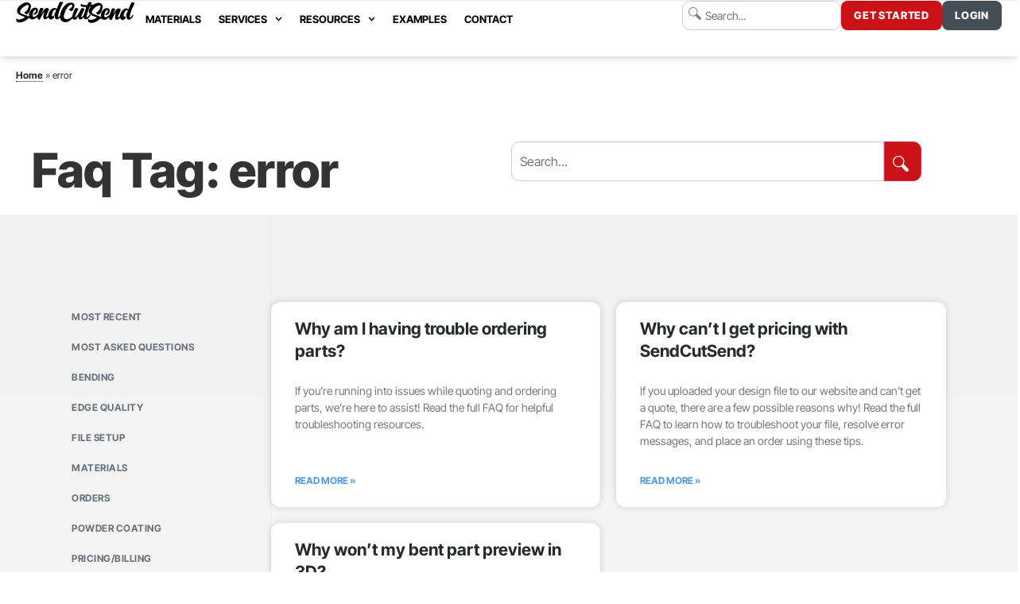

--- FILE ---
content_type: text/html; charset=UTF-8
request_url: https://sendcutsend.com/faq-tag/error/
body_size: 36823
content:
<!doctype html>
<html lang="en-US">
<head><meta charset="UTF-8"><script>if(navigator.userAgent.match(/MSIE|Internet Explorer/i)||navigator.userAgent.match(/Trident\/7\..*?rv:11/i)){var href=document.location.href;if(!href.match(/[?&]nowprocket/)){if(href.indexOf("?")==-1){if(href.indexOf("#")==-1){document.location.href=href+"?nowprocket=1"}else{document.location.href=href.replace("#","?nowprocket=1#")}}else{if(href.indexOf("#")==-1){document.location.href=href+"&nowprocket=1"}else{document.location.href=href.replace("#","&nowprocket=1#")}}}}</script><script>(()=>{class RocketLazyLoadScripts{constructor(){this.v="2.0.4",this.userEvents=["keydown","keyup","mousedown","mouseup","mousemove","mouseover","mouseout","touchmove","touchstart","touchend","touchcancel","wheel","click","dblclick","input"],this.attributeEvents=["onblur","onclick","oncontextmenu","ondblclick","onfocus","onmousedown","onmouseenter","onmouseleave","onmousemove","onmouseout","onmouseover","onmouseup","onmousewheel","onscroll","onsubmit"]}async t(){this.i(),this.o(),/iP(ad|hone)/.test(navigator.userAgent)&&this.h(),this.u(),this.l(this),this.m(),this.k(this),this.p(this),this._(),await Promise.all([this.R(),this.L()]),this.lastBreath=Date.now(),this.S(this),this.P(),this.D(),this.O(),this.M(),await this.C(this.delayedScripts.normal),await this.C(this.delayedScripts.defer),await this.C(this.delayedScripts.async),await this.T(),await this.F(),await this.j(),await this.A(),window.dispatchEvent(new Event("rocket-allScriptsLoaded")),this.everythingLoaded=!0,this.lastTouchEnd&&await new Promise(t=>setTimeout(t,500-Date.now()+this.lastTouchEnd)),this.I(),this.H(),this.U(),this.W()}i(){this.CSPIssue=sessionStorage.getItem("rocketCSPIssue"),document.addEventListener("securitypolicyviolation",t=>{this.CSPIssue||"script-src-elem"!==t.violatedDirective||"data"!==t.blockedURI||(this.CSPIssue=!0,sessionStorage.setItem("rocketCSPIssue",!0))},{isRocket:!0})}o(){window.addEventListener("pageshow",t=>{this.persisted=t.persisted,this.realWindowLoadedFired=!0},{isRocket:!0}),window.addEventListener("pagehide",()=>{this.onFirstUserAction=null},{isRocket:!0})}h(){let t;function e(e){t=e}window.addEventListener("touchstart",e,{isRocket:!0}),window.addEventListener("touchend",function i(o){o.changedTouches[0]&&t.changedTouches[0]&&Math.abs(o.changedTouches[0].pageX-t.changedTouches[0].pageX)<10&&Math.abs(o.changedTouches[0].pageY-t.changedTouches[0].pageY)<10&&o.timeStamp-t.timeStamp<200&&(window.removeEventListener("touchstart",e,{isRocket:!0}),window.removeEventListener("touchend",i,{isRocket:!0}),"INPUT"===o.target.tagName&&"text"===o.target.type||(o.target.dispatchEvent(new TouchEvent("touchend",{target:o.target,bubbles:!0})),o.target.dispatchEvent(new MouseEvent("mouseover",{target:o.target,bubbles:!0})),o.target.dispatchEvent(new PointerEvent("click",{target:o.target,bubbles:!0,cancelable:!0,detail:1,clientX:o.changedTouches[0].clientX,clientY:o.changedTouches[0].clientY})),event.preventDefault()))},{isRocket:!0})}q(t){this.userActionTriggered||("mousemove"!==t.type||this.firstMousemoveIgnored?"keyup"===t.type||"mouseover"===t.type||"mouseout"===t.type||(this.userActionTriggered=!0,this.onFirstUserAction&&this.onFirstUserAction()):this.firstMousemoveIgnored=!0),"click"===t.type&&t.preventDefault(),t.stopPropagation(),t.stopImmediatePropagation(),"touchstart"===this.lastEvent&&"touchend"===t.type&&(this.lastTouchEnd=Date.now()),"click"===t.type&&(this.lastTouchEnd=0),this.lastEvent=t.type,t.composedPath&&t.composedPath()[0].getRootNode()instanceof ShadowRoot&&(t.rocketTarget=t.composedPath()[0]),this.savedUserEvents.push(t)}u(){this.savedUserEvents=[],this.userEventHandler=this.q.bind(this),this.userEvents.forEach(t=>window.addEventListener(t,this.userEventHandler,{passive:!1,isRocket:!0})),document.addEventListener("visibilitychange",this.userEventHandler,{isRocket:!0})}U(){this.userEvents.forEach(t=>window.removeEventListener(t,this.userEventHandler,{passive:!1,isRocket:!0})),document.removeEventListener("visibilitychange",this.userEventHandler,{isRocket:!0}),this.savedUserEvents.forEach(t=>{(t.rocketTarget||t.target).dispatchEvent(new window[t.constructor.name](t.type,t))})}m(){const t="return false",e=Array.from(this.attributeEvents,t=>"data-rocket-"+t),i="["+this.attributeEvents.join("],[")+"]",o="[data-rocket-"+this.attributeEvents.join("],[data-rocket-")+"]",s=(e,i,o)=>{o&&o!==t&&(e.setAttribute("data-rocket-"+i,o),e["rocket"+i]=new Function("event",o),e.setAttribute(i,t))};new MutationObserver(t=>{for(const n of t)"attributes"===n.type&&(n.attributeName.startsWith("data-rocket-")||this.everythingLoaded?n.attributeName.startsWith("data-rocket-")&&this.everythingLoaded&&this.N(n.target,n.attributeName.substring(12)):s(n.target,n.attributeName,n.target.getAttribute(n.attributeName))),"childList"===n.type&&n.addedNodes.forEach(t=>{if(t.nodeType===Node.ELEMENT_NODE)if(this.everythingLoaded)for(const i of[t,...t.querySelectorAll(o)])for(const t of i.getAttributeNames())e.includes(t)&&this.N(i,t.substring(12));else for(const e of[t,...t.querySelectorAll(i)])for(const t of e.getAttributeNames())this.attributeEvents.includes(t)&&s(e,t,e.getAttribute(t))})}).observe(document,{subtree:!0,childList:!0,attributeFilter:[...this.attributeEvents,...e]})}I(){this.attributeEvents.forEach(t=>{document.querySelectorAll("[data-rocket-"+t+"]").forEach(e=>{this.N(e,t)})})}N(t,e){const i=t.getAttribute("data-rocket-"+e);i&&(t.setAttribute(e,i),t.removeAttribute("data-rocket-"+e))}k(t){Object.defineProperty(HTMLElement.prototype,"onclick",{get(){return this.rocketonclick||null},set(e){this.rocketonclick=e,this.setAttribute(t.everythingLoaded?"onclick":"data-rocket-onclick","this.rocketonclick(event)")}})}S(t){function e(e,i){let o=e[i];e[i]=null,Object.defineProperty(e,i,{get:()=>o,set(s){t.everythingLoaded?o=s:e["rocket"+i]=o=s}})}e(document,"onreadystatechange"),e(window,"onload"),e(window,"onpageshow");try{Object.defineProperty(document,"readyState",{get:()=>t.rocketReadyState,set(e){t.rocketReadyState=e},configurable:!0}),document.readyState="loading"}catch(t){console.log("WPRocket DJE readyState conflict, bypassing")}}l(t){this.originalAddEventListener=EventTarget.prototype.addEventListener,this.originalRemoveEventListener=EventTarget.prototype.removeEventListener,this.savedEventListeners=[],EventTarget.prototype.addEventListener=function(e,i,o){o&&o.isRocket||!t.B(e,this)&&!t.userEvents.includes(e)||t.B(e,this)&&!t.userActionTriggered||e.startsWith("rocket-")||t.everythingLoaded?t.originalAddEventListener.call(this,e,i,o):(t.savedEventListeners.push({target:this,remove:!1,type:e,func:i,options:o}),"mouseenter"!==e&&"mouseleave"!==e||t.originalAddEventListener.call(this,e,t.savedUserEvents.push,o))},EventTarget.prototype.removeEventListener=function(e,i,o){o&&o.isRocket||!t.B(e,this)&&!t.userEvents.includes(e)||t.B(e,this)&&!t.userActionTriggered||e.startsWith("rocket-")||t.everythingLoaded?t.originalRemoveEventListener.call(this,e,i,o):t.savedEventListeners.push({target:this,remove:!0,type:e,func:i,options:o})}}J(t,e){this.savedEventListeners=this.savedEventListeners.filter(i=>{let o=i.type,s=i.target||window;return e!==o||t!==s||(this.B(o,s)&&(i.type="rocket-"+o),this.$(i),!1)})}H(){EventTarget.prototype.addEventListener=this.originalAddEventListener,EventTarget.prototype.removeEventListener=this.originalRemoveEventListener,this.savedEventListeners.forEach(t=>this.$(t))}$(t){t.remove?this.originalRemoveEventListener.call(t.target,t.type,t.func,t.options):this.originalAddEventListener.call(t.target,t.type,t.func,t.options)}p(t){let e;function i(e){return t.everythingLoaded?e:e.split(" ").map(t=>"load"===t||t.startsWith("load.")?"rocket-jquery-load":t).join(" ")}function o(o){function s(e){const s=o.fn[e];o.fn[e]=o.fn.init.prototype[e]=function(){return this[0]===window&&t.userActionTriggered&&("string"==typeof arguments[0]||arguments[0]instanceof String?arguments[0]=i(arguments[0]):"object"==typeof arguments[0]&&Object.keys(arguments[0]).forEach(t=>{const e=arguments[0][t];delete arguments[0][t],arguments[0][i(t)]=e})),s.apply(this,arguments),this}}if(o&&o.fn&&!t.allJQueries.includes(o)){const e={DOMContentLoaded:[],"rocket-DOMContentLoaded":[]};for(const t in e)document.addEventListener(t,()=>{e[t].forEach(t=>t())},{isRocket:!0});o.fn.ready=o.fn.init.prototype.ready=function(i){function s(){parseInt(o.fn.jquery)>2?setTimeout(()=>i.bind(document)(o)):i.bind(document)(o)}return"function"==typeof i&&(t.realDomReadyFired?!t.userActionTriggered||t.fauxDomReadyFired?s():e["rocket-DOMContentLoaded"].push(s):e.DOMContentLoaded.push(s)),o([])},s("on"),s("one"),s("off"),t.allJQueries.push(o)}e=o}t.allJQueries=[],o(window.jQuery),Object.defineProperty(window,"jQuery",{get:()=>e,set(t){o(t)}})}P(){const t=new Map;document.write=document.writeln=function(e){const i=document.currentScript,o=document.createRange(),s=i.parentElement;let n=t.get(i);void 0===n&&(n=i.nextSibling,t.set(i,n));const c=document.createDocumentFragment();o.setStart(c,0),c.appendChild(o.createContextualFragment(e)),s.insertBefore(c,n)}}async R(){return new Promise(t=>{this.userActionTriggered?t():this.onFirstUserAction=t})}async L(){return new Promise(t=>{document.addEventListener("DOMContentLoaded",()=>{this.realDomReadyFired=!0,t()},{isRocket:!0})})}async j(){return this.realWindowLoadedFired?Promise.resolve():new Promise(t=>{window.addEventListener("load",t,{isRocket:!0})})}M(){this.pendingScripts=[];this.scriptsMutationObserver=new MutationObserver(t=>{for(const e of t)e.addedNodes.forEach(t=>{"SCRIPT"!==t.tagName||t.noModule||t.isWPRocket||this.pendingScripts.push({script:t,promise:new Promise(e=>{const i=()=>{const i=this.pendingScripts.findIndex(e=>e.script===t);i>=0&&this.pendingScripts.splice(i,1),e()};t.addEventListener("load",i,{isRocket:!0}),t.addEventListener("error",i,{isRocket:!0}),setTimeout(i,1e3)})})})}),this.scriptsMutationObserver.observe(document,{childList:!0,subtree:!0})}async F(){await this.X(),this.pendingScripts.length?(await this.pendingScripts[0].promise,await this.F()):this.scriptsMutationObserver.disconnect()}D(){this.delayedScripts={normal:[],async:[],defer:[]},document.querySelectorAll("script[type$=rocketlazyloadscript]").forEach(t=>{t.hasAttribute("data-rocket-src")?t.hasAttribute("async")&&!1!==t.async?this.delayedScripts.async.push(t):t.hasAttribute("defer")&&!1!==t.defer||"module"===t.getAttribute("data-rocket-type")?this.delayedScripts.defer.push(t):this.delayedScripts.normal.push(t):this.delayedScripts.normal.push(t)})}async _(){await this.L();let t=[];document.querySelectorAll("script[type$=rocketlazyloadscript][data-rocket-src]").forEach(e=>{let i=e.getAttribute("data-rocket-src");if(i&&!i.startsWith("data:")){i.startsWith("//")&&(i=location.protocol+i);try{const o=new URL(i).origin;o!==location.origin&&t.push({src:o,crossOrigin:e.crossOrigin||"module"===e.getAttribute("data-rocket-type")})}catch(t){}}}),t=[...new Map(t.map(t=>[JSON.stringify(t),t])).values()],this.Y(t,"preconnect")}async G(t){if(await this.K(),!0!==t.noModule||!("noModule"in HTMLScriptElement.prototype))return new Promise(e=>{let i;function o(){(i||t).setAttribute("data-rocket-status","executed"),e()}try{if(navigator.userAgent.includes("Firefox/")||""===navigator.vendor||this.CSPIssue)i=document.createElement("script"),[...t.attributes].forEach(t=>{let e=t.nodeName;"type"!==e&&("data-rocket-type"===e&&(e="type"),"data-rocket-src"===e&&(e="src"),i.setAttribute(e,t.nodeValue))}),t.text&&(i.text=t.text),t.nonce&&(i.nonce=t.nonce),i.hasAttribute("src")?(i.addEventListener("load",o,{isRocket:!0}),i.addEventListener("error",()=>{i.setAttribute("data-rocket-status","failed-network"),e()},{isRocket:!0}),setTimeout(()=>{i.isConnected||e()},1)):(i.text=t.text,o()),i.isWPRocket=!0,t.parentNode.replaceChild(i,t);else{const i=t.getAttribute("data-rocket-type"),s=t.getAttribute("data-rocket-src");i?(t.type=i,t.removeAttribute("data-rocket-type")):t.removeAttribute("type"),t.addEventListener("load",o,{isRocket:!0}),t.addEventListener("error",i=>{this.CSPIssue&&i.target.src.startsWith("data:")?(console.log("WPRocket: CSP fallback activated"),t.removeAttribute("src"),this.G(t).then(e)):(t.setAttribute("data-rocket-status","failed-network"),e())},{isRocket:!0}),s?(t.fetchPriority="high",t.removeAttribute("data-rocket-src"),t.src=s):t.src="data:text/javascript;base64,"+window.btoa(unescape(encodeURIComponent(t.text)))}}catch(i){t.setAttribute("data-rocket-status","failed-transform"),e()}});t.setAttribute("data-rocket-status","skipped")}async C(t){const e=t.shift();return e?(e.isConnected&&await this.G(e),this.C(t)):Promise.resolve()}O(){this.Y([...this.delayedScripts.normal,...this.delayedScripts.defer,...this.delayedScripts.async],"preload")}Y(t,e){this.trash=this.trash||[];let i=!0;var o=document.createDocumentFragment();t.forEach(t=>{const s=t.getAttribute&&t.getAttribute("data-rocket-src")||t.src;if(s&&!s.startsWith("data:")){const n=document.createElement("link");n.href=s,n.rel=e,"preconnect"!==e&&(n.as="script",n.fetchPriority=i?"high":"low"),t.getAttribute&&"module"===t.getAttribute("data-rocket-type")&&(n.crossOrigin=!0),t.crossOrigin&&(n.crossOrigin=t.crossOrigin),t.integrity&&(n.integrity=t.integrity),t.nonce&&(n.nonce=t.nonce),o.appendChild(n),this.trash.push(n),i=!1}}),document.head.appendChild(o)}W(){this.trash.forEach(t=>t.remove())}async T(){try{document.readyState="interactive"}catch(t){}this.fauxDomReadyFired=!0;try{await this.K(),this.J(document,"readystatechange"),document.dispatchEvent(new Event("rocket-readystatechange")),await this.K(),document.rocketonreadystatechange&&document.rocketonreadystatechange(),await this.K(),this.J(document,"DOMContentLoaded"),document.dispatchEvent(new Event("rocket-DOMContentLoaded")),await this.K(),this.J(window,"DOMContentLoaded"),window.dispatchEvent(new Event("rocket-DOMContentLoaded"))}catch(t){console.error(t)}}async A(){try{document.readyState="complete"}catch(t){}try{await this.K(),this.J(document,"readystatechange"),document.dispatchEvent(new Event("rocket-readystatechange")),await this.K(),document.rocketonreadystatechange&&document.rocketonreadystatechange(),await this.K(),this.J(window,"load"),window.dispatchEvent(new Event("rocket-load")),await this.K(),window.rocketonload&&window.rocketonload(),await this.K(),this.allJQueries.forEach(t=>t(window).trigger("rocket-jquery-load")),await this.K(),this.J(window,"pageshow");const t=new Event("rocket-pageshow");t.persisted=this.persisted,window.dispatchEvent(t),await this.K(),window.rocketonpageshow&&window.rocketonpageshow({persisted:this.persisted})}catch(t){console.error(t)}}async K(){Date.now()-this.lastBreath>45&&(await this.X(),this.lastBreath=Date.now())}async X(){return document.hidden?new Promise(t=>setTimeout(t)):new Promise(t=>requestAnimationFrame(t))}B(t,e){return e===document&&"readystatechange"===t||(e===document&&"DOMContentLoaded"===t||(e===window&&"DOMContentLoaded"===t||(e===window&&"load"===t||e===window&&"pageshow"===t)))}static run(){(new RocketLazyLoadScripts).t()}}RocketLazyLoadScripts.run()})();</script>
	<link rel="icon" href="https://sendcutsend.com/wp-content/uploads/2019/06/cropped-scs-favi.png" type="image/x-icon" />
<link rel="shortcut icon" href="https://sendcutsend.com/wp-content/uploads/2019/06/cropped-scs-favi.png" type="image/x-icon" />
	<link rel="apple-touch-icon" href="/apple-touch-icon.png" type="image/png" />
	
		<meta name="viewport" content="width=device-width, initial-scale=1">
	<meta name='robots' content='index, follow, max-image-preview:large, max-snippet:-1, max-video-preview:-1' />

	<!-- This site is optimized with the Yoast SEO Premium plugin v26.6 (Yoast SEO v26.8) - https://yoast.com/product/yoast-seo-premium-wordpress/ -->
	<title>error Archives | SendCutSend</title>
	<link rel="canonical" href="https://sendcutsend.com/faq-tag/error/" />
	<meta property="og:locale" content="en_US" />
	<meta property="og:type" content="article" />
	<meta property="og:title" content="error Archives" />
	<meta property="og:url" content="https://sendcutsend.com/faq-tag/error/" />
	<meta property="og:site_name" content="SendCutSend" />
	<meta name="twitter:card" content="summary_large_image" />
	<script type="application/ld+json" class="yoast-schema-graph">{"@context":"https://schema.org","@graph":[{"@type":"CollectionPage","@id":"https://sendcutsend.com/faq-tag/error/","url":"https://sendcutsend.com/faq-tag/error/","name":"error Archives | SendCutSend","isPartOf":{"@id":"https://sendcutsend.com/#website"},"primaryImageOfPage":{"@id":"https://sendcutsend.com/faq-tag/error/#primaryimage"},"image":{"@id":"https://sendcutsend.com/faq-tag/error/#primaryimage"},"thumbnailUrl":"https://sendcutsend.com/wp-content/uploads/2022/05/faq-featured-1.jpg","breadcrumb":{"@id":"https://sendcutsend.com/faq-tag/error/#breadcrumb"},"inLanguage":"en-US"},{"@type":"ImageObject","inLanguage":"en-US","@id":"https://sendcutsend.com/faq-tag/error/#primaryimage","url":"https://sendcutsend.com/wp-content/uploads/2022/05/faq-featured-1.jpg","contentUrl":"https://sendcutsend.com/wp-content/uploads/2022/05/faq-featured-1.jpg","width":900,"height":475},{"@type":"BreadcrumbList","@id":"https://sendcutsend.com/faq-tag/error/#breadcrumb","itemListElement":[{"@type":"ListItem","position":1,"name":"Home","item":"https://sendcutsend.com/"},{"@type":"ListItem","position":2,"name":"error"}]},{"@type":"WebSite","@id":"https://sendcutsend.com/#website","url":"https://sendcutsend.com/","name":"SendCutSend","description":"Online Laser Cutting &amp; Waterjet Services, FAST","publisher":{"@id":"https://sendcutsend.com/#organization"},"potentialAction":[{"@type":"SearchAction","target":{"@type":"EntryPoint","urlTemplate":"https://sendcutsend.com/?s={search_term_string}"},"query-input":{"@type":"PropertyValueSpecification","valueRequired":true,"valueName":"search_term_string"}}],"inLanguage":"en-US"},{"@type":"Organization","@id":"https://sendcutsend.com/#organization","name":"sendcutsend.com","url":"https://sendcutsend.com/","logo":{"@type":"ImageObject","inLanguage":"en-US","@id":"https://sendcutsend.com/#/schema/logo/image/","url":"https://exn9cid2c47.exactdn.com/wp-content/uploads/2023/03/logo-laser-scs-vert-1.svg","contentUrl":"https://exn9cid2c47.exactdn.com/wp-content/uploads/2023/03/logo-laser-scs-vert-1.svg","width":285,"height":154,"caption":"sendcutsend.com"},"image":{"@id":"https://sendcutsend.com/#/schema/logo/image/"},"sameAs":["https://www.facebook.com/sendcutsend/","https://www.instagram.com/sendcutsend/","https://www.youtube.com/c/Sendcutsend"]}]}</script>
	<!-- / Yoast SEO Premium plugin. -->


<link rel='dns-prefetch' href='//js.hs-scripts.com' />
<link rel="alternate" type="application/rss+xml" title="SendCutSend &raquo; Feed" href="https://sendcutsend.com/feed/" />
<style id='wp-img-auto-sizes-contain-inline-css'>
img:is([sizes=auto i],[sizes^="auto," i]){contain-intrinsic-size:3000px 1500px}
/*# sourceURL=wp-img-auto-sizes-contain-inline-css */
</style>
<style id='wp-emoji-styles-inline-css'>

	img.wp-smiley, img.emoji {
		display: inline !important;
		border: none !important;
		box-shadow: none !important;
		height: 1em !important;
		width: 1em !important;
		margin: 0 0.07em !important;
		vertical-align: -0.1em !important;
		background: none !important;
		padding: 0 !important;
	}
/*# sourceURL=wp-emoji-styles-inline-css */
</style>
<link rel='stylesheet' id='wp-block-library-css' href='https://sendcutsend.com/wp-includes/css/dist/block-library/style.min.css?ver=6.9' media='all' />
<style id='global-styles-inline-css'>
:root{--wp--preset--aspect-ratio--square: 1;--wp--preset--aspect-ratio--4-3: 4/3;--wp--preset--aspect-ratio--3-4: 3/4;--wp--preset--aspect-ratio--3-2: 3/2;--wp--preset--aspect-ratio--2-3: 2/3;--wp--preset--aspect-ratio--16-9: 16/9;--wp--preset--aspect-ratio--9-16: 9/16;--wp--preset--color--black: #000000;--wp--preset--color--cyan-bluish-gray: #abb8c3;--wp--preset--color--white: #ffffff;--wp--preset--color--pale-pink: #f78da7;--wp--preset--color--vivid-red: #cf2e2e;--wp--preset--color--luminous-vivid-orange: #ff6900;--wp--preset--color--luminous-vivid-amber: #fcb900;--wp--preset--color--light-green-cyan: #7bdcb5;--wp--preset--color--vivid-green-cyan: #00d084;--wp--preset--color--pale-cyan-blue: #8ed1fc;--wp--preset--color--vivid-cyan-blue: #0693e3;--wp--preset--color--vivid-purple: #9b51e0;--wp--preset--gradient--vivid-cyan-blue-to-vivid-purple: linear-gradient(135deg,rgb(6,147,227) 0%,rgb(155,81,224) 100%);--wp--preset--gradient--light-green-cyan-to-vivid-green-cyan: linear-gradient(135deg,rgb(122,220,180) 0%,rgb(0,208,130) 100%);--wp--preset--gradient--luminous-vivid-amber-to-luminous-vivid-orange: linear-gradient(135deg,rgb(252,185,0) 0%,rgb(255,105,0) 100%);--wp--preset--gradient--luminous-vivid-orange-to-vivid-red: linear-gradient(135deg,rgb(255,105,0) 0%,rgb(207,46,46) 100%);--wp--preset--gradient--very-light-gray-to-cyan-bluish-gray: linear-gradient(135deg,rgb(238,238,238) 0%,rgb(169,184,195) 100%);--wp--preset--gradient--cool-to-warm-spectrum: linear-gradient(135deg,rgb(74,234,220) 0%,rgb(151,120,209) 20%,rgb(207,42,186) 40%,rgb(238,44,130) 60%,rgb(251,105,98) 80%,rgb(254,248,76) 100%);--wp--preset--gradient--blush-light-purple: linear-gradient(135deg,rgb(255,206,236) 0%,rgb(152,150,240) 100%);--wp--preset--gradient--blush-bordeaux: linear-gradient(135deg,rgb(254,205,165) 0%,rgb(254,45,45) 50%,rgb(107,0,62) 100%);--wp--preset--gradient--luminous-dusk: linear-gradient(135deg,rgb(255,203,112) 0%,rgb(199,81,192) 50%,rgb(65,88,208) 100%);--wp--preset--gradient--pale-ocean: linear-gradient(135deg,rgb(255,245,203) 0%,rgb(182,227,212) 50%,rgb(51,167,181) 100%);--wp--preset--gradient--electric-grass: linear-gradient(135deg,rgb(202,248,128) 0%,rgb(113,206,126) 100%);--wp--preset--gradient--midnight: linear-gradient(135deg,rgb(2,3,129) 0%,rgb(40,116,252) 100%);--wp--preset--font-size--small: 13px;--wp--preset--font-size--medium: 20px;--wp--preset--font-size--large: 36px;--wp--preset--font-size--x-large: 42px;--wp--preset--spacing--20: 0.44rem;--wp--preset--spacing--30: 0.67rem;--wp--preset--spacing--40: 1rem;--wp--preset--spacing--50: 1.5rem;--wp--preset--spacing--60: 2.25rem;--wp--preset--spacing--70: 3.38rem;--wp--preset--spacing--80: 5.06rem;--wp--preset--shadow--natural: 6px 6px 9px rgba(0, 0, 0, 0.2);--wp--preset--shadow--deep: 12px 12px 50px rgba(0, 0, 0, 0.4);--wp--preset--shadow--sharp: 6px 6px 0px rgba(0, 0, 0, 0.2);--wp--preset--shadow--outlined: 6px 6px 0px -3px rgb(255, 255, 255), 6px 6px rgb(0, 0, 0);--wp--preset--shadow--crisp: 6px 6px 0px rgb(0, 0, 0);}:root { --wp--style--global--content-size: 800px;--wp--style--global--wide-size: 1200px; }:where(body) { margin: 0; }.wp-site-blocks > .alignleft { float: left; margin-right: 2em; }.wp-site-blocks > .alignright { float: right; margin-left: 2em; }.wp-site-blocks > .aligncenter { justify-content: center; margin-left: auto; margin-right: auto; }:where(.wp-site-blocks) > * { margin-block-start: 24px; margin-block-end: 0; }:where(.wp-site-blocks) > :first-child { margin-block-start: 0; }:where(.wp-site-blocks) > :last-child { margin-block-end: 0; }:root { --wp--style--block-gap: 24px; }:root :where(.is-layout-flow) > :first-child{margin-block-start: 0;}:root :where(.is-layout-flow) > :last-child{margin-block-end: 0;}:root :where(.is-layout-flow) > *{margin-block-start: 24px;margin-block-end: 0;}:root :where(.is-layout-constrained) > :first-child{margin-block-start: 0;}:root :where(.is-layout-constrained) > :last-child{margin-block-end: 0;}:root :where(.is-layout-constrained) > *{margin-block-start: 24px;margin-block-end: 0;}:root :where(.is-layout-flex){gap: 24px;}:root :where(.is-layout-grid){gap: 24px;}.is-layout-flow > .alignleft{float: left;margin-inline-start: 0;margin-inline-end: 2em;}.is-layout-flow > .alignright{float: right;margin-inline-start: 2em;margin-inline-end: 0;}.is-layout-flow > .aligncenter{margin-left: auto !important;margin-right: auto !important;}.is-layout-constrained > .alignleft{float: left;margin-inline-start: 0;margin-inline-end: 2em;}.is-layout-constrained > .alignright{float: right;margin-inline-start: 2em;margin-inline-end: 0;}.is-layout-constrained > .aligncenter{margin-left: auto !important;margin-right: auto !important;}.is-layout-constrained > :where(:not(.alignleft):not(.alignright):not(.alignfull)){max-width: var(--wp--style--global--content-size);margin-left: auto !important;margin-right: auto !important;}.is-layout-constrained > .alignwide{max-width: var(--wp--style--global--wide-size);}body .is-layout-flex{display: flex;}.is-layout-flex{flex-wrap: wrap;align-items: center;}.is-layout-flex > :is(*, div){margin: 0;}body .is-layout-grid{display: grid;}.is-layout-grid > :is(*, div){margin: 0;}body{padding-top: 0px;padding-right: 0px;padding-bottom: 0px;padding-left: 0px;}a:where(:not(.wp-element-button)){text-decoration: underline;}:root :where(.wp-element-button, .wp-block-button__link){background-color: #32373c;border-width: 0;color: #fff;font-family: inherit;font-size: inherit;font-style: inherit;font-weight: inherit;letter-spacing: inherit;line-height: inherit;padding-top: calc(0.667em + 2px);padding-right: calc(1.333em + 2px);padding-bottom: calc(0.667em + 2px);padding-left: calc(1.333em + 2px);text-decoration: none;text-transform: inherit;}.has-black-color{color: var(--wp--preset--color--black) !important;}.has-cyan-bluish-gray-color{color: var(--wp--preset--color--cyan-bluish-gray) !important;}.has-white-color{color: var(--wp--preset--color--white) !important;}.has-pale-pink-color{color: var(--wp--preset--color--pale-pink) !important;}.has-vivid-red-color{color: var(--wp--preset--color--vivid-red) !important;}.has-luminous-vivid-orange-color{color: var(--wp--preset--color--luminous-vivid-orange) !important;}.has-luminous-vivid-amber-color{color: var(--wp--preset--color--luminous-vivid-amber) !important;}.has-light-green-cyan-color{color: var(--wp--preset--color--light-green-cyan) !important;}.has-vivid-green-cyan-color{color: var(--wp--preset--color--vivid-green-cyan) !important;}.has-pale-cyan-blue-color{color: var(--wp--preset--color--pale-cyan-blue) !important;}.has-vivid-cyan-blue-color{color: var(--wp--preset--color--vivid-cyan-blue) !important;}.has-vivid-purple-color{color: var(--wp--preset--color--vivid-purple) !important;}.has-black-background-color{background-color: var(--wp--preset--color--black) !important;}.has-cyan-bluish-gray-background-color{background-color: var(--wp--preset--color--cyan-bluish-gray) !important;}.has-white-background-color{background-color: var(--wp--preset--color--white) !important;}.has-pale-pink-background-color{background-color: var(--wp--preset--color--pale-pink) !important;}.has-vivid-red-background-color{background-color: var(--wp--preset--color--vivid-red) !important;}.has-luminous-vivid-orange-background-color{background-color: var(--wp--preset--color--luminous-vivid-orange) !important;}.has-luminous-vivid-amber-background-color{background-color: var(--wp--preset--color--luminous-vivid-amber) !important;}.has-light-green-cyan-background-color{background-color: var(--wp--preset--color--light-green-cyan) !important;}.has-vivid-green-cyan-background-color{background-color: var(--wp--preset--color--vivid-green-cyan) !important;}.has-pale-cyan-blue-background-color{background-color: var(--wp--preset--color--pale-cyan-blue) !important;}.has-vivid-cyan-blue-background-color{background-color: var(--wp--preset--color--vivid-cyan-blue) !important;}.has-vivid-purple-background-color{background-color: var(--wp--preset--color--vivid-purple) !important;}.has-black-border-color{border-color: var(--wp--preset--color--black) !important;}.has-cyan-bluish-gray-border-color{border-color: var(--wp--preset--color--cyan-bluish-gray) !important;}.has-white-border-color{border-color: var(--wp--preset--color--white) !important;}.has-pale-pink-border-color{border-color: var(--wp--preset--color--pale-pink) !important;}.has-vivid-red-border-color{border-color: var(--wp--preset--color--vivid-red) !important;}.has-luminous-vivid-orange-border-color{border-color: var(--wp--preset--color--luminous-vivid-orange) !important;}.has-luminous-vivid-amber-border-color{border-color: var(--wp--preset--color--luminous-vivid-amber) !important;}.has-light-green-cyan-border-color{border-color: var(--wp--preset--color--light-green-cyan) !important;}.has-vivid-green-cyan-border-color{border-color: var(--wp--preset--color--vivid-green-cyan) !important;}.has-pale-cyan-blue-border-color{border-color: var(--wp--preset--color--pale-cyan-blue) !important;}.has-vivid-cyan-blue-border-color{border-color: var(--wp--preset--color--vivid-cyan-blue) !important;}.has-vivid-purple-border-color{border-color: var(--wp--preset--color--vivid-purple) !important;}.has-vivid-cyan-blue-to-vivid-purple-gradient-background{background: var(--wp--preset--gradient--vivid-cyan-blue-to-vivid-purple) !important;}.has-light-green-cyan-to-vivid-green-cyan-gradient-background{background: var(--wp--preset--gradient--light-green-cyan-to-vivid-green-cyan) !important;}.has-luminous-vivid-amber-to-luminous-vivid-orange-gradient-background{background: var(--wp--preset--gradient--luminous-vivid-amber-to-luminous-vivid-orange) !important;}.has-luminous-vivid-orange-to-vivid-red-gradient-background{background: var(--wp--preset--gradient--luminous-vivid-orange-to-vivid-red) !important;}.has-very-light-gray-to-cyan-bluish-gray-gradient-background{background: var(--wp--preset--gradient--very-light-gray-to-cyan-bluish-gray) !important;}.has-cool-to-warm-spectrum-gradient-background{background: var(--wp--preset--gradient--cool-to-warm-spectrum) !important;}.has-blush-light-purple-gradient-background{background: var(--wp--preset--gradient--blush-light-purple) !important;}.has-blush-bordeaux-gradient-background{background: var(--wp--preset--gradient--blush-bordeaux) !important;}.has-luminous-dusk-gradient-background{background: var(--wp--preset--gradient--luminous-dusk) !important;}.has-pale-ocean-gradient-background{background: var(--wp--preset--gradient--pale-ocean) !important;}.has-electric-grass-gradient-background{background: var(--wp--preset--gradient--electric-grass) !important;}.has-midnight-gradient-background{background: var(--wp--preset--gradient--midnight) !important;}.has-small-font-size{font-size: var(--wp--preset--font-size--small) !important;}.has-medium-font-size{font-size: var(--wp--preset--font-size--medium) !important;}.has-large-font-size{font-size: var(--wp--preset--font-size--large) !important;}.has-x-large-font-size{font-size: var(--wp--preset--font-size--x-large) !important;}
:root :where(.wp-block-pullquote){font-size: 1.5em;line-height: 1.6;}
/*# sourceURL=global-styles-inline-css */
</style>
<link data-minify="1" rel='stylesheet' id='hello-elementor-css' href='https://sendcutsend.com/wp-content/cache/min/1/wp-content/themes/hello-elementor/assets/css/reset.css?ver=1769058498' media='all' />
<link data-minify="1" rel='stylesheet' id='hello-elementor-theme-style-css' href='https://sendcutsend.com/wp-content/cache/min/1/wp-content/themes/hello-elementor/assets/css/theme.css?ver=1769058498' media='all' />
<link data-minify="1" rel='stylesheet' id='hello-elementor-header-footer-css' href='https://sendcutsend.com/wp-content/cache/min/1/wp-content/themes/hello-elementor/assets/css/header-footer.css?ver=1769058498' media='all' />
<link rel='stylesheet' id='elementor-frontend-css' href='https://sendcutsend.com/wp-content/plugins/elementor/assets/css/frontend.min.css?ver=3.34.2' media='all' />
<link rel='stylesheet' id='widget-image-css' href='https://sendcutsend.com/wp-content/plugins/elementor/assets/css/widget-image.min.css?ver=3.34.2' media='all' />
<link rel='stylesheet' id='widget-nav-menu-css' href='https://sendcutsend.com/wp-content/plugins/elementor-pro/assets/css/widget-nav-menu.min.css?ver=3.34.1' media='all' />
<link rel='stylesheet' id='e-sticky-css' href='https://sendcutsend.com/wp-content/plugins/elementor-pro/assets/css/modules/sticky.min.css?ver=3.34.1' media='all' />
<link rel='stylesheet' id='e-animation-push-css' href='https://sendcutsend.com/wp-content/plugins/elementor/assets/lib/animations/styles/e-animation-push.min.css?ver=3.34.2' media='all' />
<link rel='stylesheet' id='widget-social-icons-css' href='https://sendcutsend.com/wp-content/plugins/elementor/assets/css/widget-social-icons.min.css?ver=3.34.2' media='all' />
<link rel='stylesheet' id='e-apple-webkit-css' href='https://sendcutsend.com/wp-content/plugins/elementor/assets/css/conditionals/apple-webkit.min.css?ver=3.34.2' media='all' />
<link rel='stylesheet' id='widget-heading-css' href='https://sendcutsend.com/wp-content/plugins/elementor/assets/css/widget-heading.min.css?ver=3.34.2' media='all' />
<link rel='stylesheet' id='widget-image-gallery-css' href='https://sendcutsend.com/wp-content/plugins/elementor/assets/css/widget-image-gallery.min.css?ver=3.34.2' media='all' />
<link rel='stylesheet' id='widget-menu-anchor-css' href='https://sendcutsend.com/wp-content/plugins/elementor/assets/css/widget-menu-anchor.min.css?ver=3.34.2' media='all' />
<link rel='stylesheet' id='widget-posts-css' href='https://sendcutsend.com/wp-content/plugins/elementor-pro/assets/css/widget-posts.min.css?ver=3.34.1' media='all' />
<link rel='stylesheet' id='widget-icon-box-css' href='https://sendcutsend.com/wp-content/plugins/elementor/assets/css/widget-icon-box.min.css?ver=3.34.2' media='all' />
<link rel='stylesheet' id='elementor-post-7064-css' href='https://sendcutsend.com/wp-content/uploads/elementor/css/post-7064.css?ver=1769055651' media='all' />
<link data-minify="1" rel='stylesheet' id='font-awesome-5-all-css' href='https://sendcutsend.com/wp-content/cache/min/1/wp-content/plugins/elementor/assets/lib/font-awesome/css/all.min.css?ver=1769058498' media='all' />
<link rel='stylesheet' id='font-awesome-4-shim-css' href='https://sendcutsend.com/wp-content/plugins/elementor/assets/lib/font-awesome/css/v4-shims.min.css?ver=3.34.2' media='all' />
<link rel='stylesheet' id='elementor-post-7193-css' href='https://sendcutsend.com/wp-content/uploads/elementor/css/post-7193.css?ver=1769055654' media='all' />
<link rel='stylesheet' id='elementor-post-7109-css' href='https://sendcutsend.com/wp-content/uploads/elementor/css/post-7109.css?ver=1769055651' media='all' />
<link rel='stylesheet' id='elementor-post-44592-css' href='https://sendcutsend.com/wp-content/uploads/elementor/css/post-44592.css?ver=1769057418' media='all' />
<link rel='stylesheet' id='searchwp-live-search-css' href='https://sendcutsend.com/wp-content/plugins/searchwp-live-ajax-search/assets/styles/style.min.css?ver=1.8.7' media='all' />
<style id='searchwp-live-search-inline-css'>
.searchwp-live-search-result .searchwp-live-search-result--title a {
  font-size: 16px;
}
.searchwp-live-search-result .searchwp-live-search-result--price {
  font-size: 14px;
}
.searchwp-live-search-result .searchwp-live-search-result--add-to-cart .button {
  font-size: 14px;
}

/*# sourceURL=searchwp-live-search-inline-css */
</style>
<link rel='stylesheet' id='searchwp-forms-css' href='https://sendcutsend.com/wp-content/plugins/searchwp/assets/css/frontend/search-forms.min.css?ver=4.5.6' media='all' />
<link data-minify="1" rel='stylesheet' id='hello-elementor-child-style-css' href='https://sendcutsend.com/wp-content/cache/min/1/wp-content/themes/hello-theme-child-master/style.css?ver=1769058498' media='all' />
<link data-minify="1" rel='stylesheet' id='elementor-gf-local-intertight-css' href='https://sendcutsend.com/wp-content/cache/min/1/wp-content/uploads/elementor/google-fonts/css/intertight.css?ver=1769058498' media='all' />
<script src="https://sendcutsend.com/wp-includes/js/jquery/jquery.min.js?ver=3.7.1" id="jquery-core-js" data-rocket-defer defer></script>
<script src="https://sendcutsend.com/wp-includes/js/jquery/jquery-migrate.min.js?ver=3.4.1" id="jquery-migrate-js" data-rocket-defer defer></script>
<script src="https://sendcutsend.com/wp-content/plugins/elementor/assets/lib/font-awesome/js/v4-shims.min.js?ver=3.34.2" id="font-awesome-4-shim-js" data-rocket-defer defer></script>
<link rel="https://api.w.org/" href="https://sendcutsend.com/wp-json/" /><link rel="alternate" title="JSON" type="application/json" href="https://sendcutsend.com/wp-json/wp/v2/faq_tag/1511" />			<!-- DO NOT COPY THIS SNIPPET! Start of Page Analytics Tracking for HubSpot WordPress plugin v11.3.37-->
			<script type="rocketlazyloadscript" class="hsq-set-content-id" data-content-id="listing-page">
				var _hsq = _hsq || [];
				_hsq.push(["setContentType", "listing-page"]);
			</script>
			<!-- DO NOT COPY THIS SNIPPET! End of Page Analytics Tracking for HubSpot WordPress plugin -->
			<meta name="ti-site-data" content="[base64]" /><meta name="generator" content="Elementor 3.34.2; features: e_font_icon_svg; settings: css_print_method-external, google_font-enabled, font_display-swap">
<meta name="facebook-domain-verification" content="4tjmmvlhu80prvgu3wajfck0cftv2k" />

<meta name="google-site-verification" content="xQ7Aqx1bnN_JDtf-Edzr-gmWhzc3B-kSt5xu_VI7wUw" />

<meta name='format-detection' content='telephone=no'>

<script type="rocketlazyloadscript" data-rocket-type="text/javascript">window.addEventListener('DOMContentLoaded', function() {
	jQuery(document).ready(function( $ ){

   $('.showBlock').click(function(e) {
   $('.hiddenBlock').toggle('slow');

   e.preventDefault(); 
 });
});
	
});</script>

			<style>
				.e-con.e-parent:nth-of-type(n+4):not(.e-lazyloaded):not(.e-no-lazyload),
				.e-con.e-parent:nth-of-type(n+4):not(.e-lazyloaded):not(.e-no-lazyload) * {
					background-image: none !important;
				}
				@media screen and (max-height: 1024px) {
					.e-con.e-parent:nth-of-type(n+3):not(.e-lazyloaded):not(.e-no-lazyload),
					.e-con.e-parent:nth-of-type(n+3):not(.e-lazyloaded):not(.e-no-lazyload) * {
						background-image: none !important;
					}
				}
				@media screen and (max-height: 640px) {
					.e-con.e-parent:nth-of-type(n+2):not(.e-lazyloaded):not(.e-no-lazyload),
					.e-con.e-parent:nth-of-type(n+2):not(.e-lazyloaded):not(.e-no-lazyload) * {
						background-image: none !important;
					}
				}
			</style>
			<link rel="icon" href="https://sendcutsend.com/wp-content/uploads/2019/06/cropped-scs-favi-32x32.png" sizes="32x32" />
<link rel="icon" href="https://sendcutsend.com/wp-content/uploads/2019/06/cropped-scs-favi-192x192.png" sizes="192x192" />
<link rel="apple-touch-icon" href="https://sendcutsend.com/wp-content/uploads/2019/06/cropped-scs-favi-180x180.png" />
<meta name="msapplication-TileImage" content="https://sendcutsend.com/wp-content/uploads/2019/06/cropped-scs-favi-270x270.png" />
		<style id="wp-custom-css">
			.scs_widget--link  {
	box-shadow: 0 0 0 0 !important;
	border-radius: 20px !important;
}

.link__icon {
	background-color: #509be0 !important;
}

ul {
	margin-bottom: 20px;
}

.edu-carousel.elementor-widget-loop-carousel .elementor-loop-container.offset-right {
	padding-bottom: 35px !important;
	overflow-x: scroll; /* or scroll */
  white-space: nowrap;
}

.edu-carousel.elementor-widget-loop-carousel .elementor-loop-container.offset-right .scs-loop-item {
		overflow-x: hidden;
	white-space: wrap;
}

.horizontal-scroll {
	overflow: hidden;
  overflow-x: scroll;
  min-height: 330;
	padding: 20px 0;
  white-space:nowrap;
}
.pc-card {
    overflow: default;
    white-space:wrap;
	min-width: 200px;
	min-height: 200px;
}

@media screen and (max-width: 600px) {.mobile-scroll {
    overflow: hidden;
    overflow-x: scroll;
    overflow-y: hidden;
    min-height: 250px;
    white-space:nowrap;
}
.scroll-card {
    overflow: default;
    white-space:wrap;
}
	.horizontal-scroll {
	overflow: hidden;
  overflow-x: scroll !important;
  min-height: 230px;
  white-space:nowrap;
}
.pc-card {
    overflow: default;
    white-space:wrap;
	min-width: 180px;
	height: 200px;
}
}  

.elementor-button:active {
transition: all ease-in-out .2s;
	transform: scale(.95)
}
.scs-2025-header.elementor-sticky--effects {
    transition: all ease .5s;
    background: #000 !important;
   height: 70px;
   padding-top: 0 !important;
}

.scs-2025-mat-header.elementor-sticky--effects {
    transition: all ease .5s;
    background: #000 !important;
   height: 110px;
   padding-top: 0 !important;
}

.scs-mobile-search.elementor-sticky--effects {
    transition: all ease .5s;
    background: #000 !important;
   padding-top: 0 !important;
	height: 50px;
}

.scs_widget--switch .tabs__wrapper .tabs {
	border-radius: 10px;
	background: #ebebeb;
}

.scs_widget--switch .tabs__wrapper .tabs .tab {
	font-weight: normal;
	text-transform: none;
	font-size: 14px;
}

.scs_widget--switch .tabs__wrapper .tabs .tab.active__tab {
	border-radius: 8px;
	background: #fff;
	color: #000;
}

.scs_widget--link .link__text h4 {
font-weight: 500;}
.scs_widget--link .link__text {padding: 0 20px;}
#guideline-page .elementor-icon{
	font-size: 16px;
}
#guideline-page .elementor-icon svg{
	fill: #181b1f;
}

.tube-charts td{
	vertical-align: middle;
}
.tube-charts th{
	vertical-align: bottom;
}

a.text-link {
	color: #509be0 !important;
	text-transform: uppercase;
	font-size: 13px;
	border-bottom: none;
	font-weight: 800;
	letter-spacing: .5px
}

a.text-link:hover {
	color: #000 !important;
}

.ti-widget.ti-goog .ti-reviews-container-wrapper {
	justify-content: center;
}

.filter a:hover {
	color: #454d55;
}

#pb-video .e-hosted-video.elementor-wrapper.elementor-open-inline {
    border-right: 4px solid #fff;
}

.pricing-icon .elementor-icon {box-shadow: 0 2px 10px rgba(0,0,0,.2);}

html, body {
    scroll-padding-top: 115px;
}

@media (max-width: 1024px) {
    html, body {
        scroll-padding-top: 110px;
    }
}

@media (max-width: 767px) {
    html, body {
        scroll-padding-top: 70px;
    }
}
#scs-carousel .swiper-pagination.swiper-pagination-clickable.swiper-pagination-bullets.swiper-pagination-horizontal
{
	left: 50%;
}

{font-size:14px}.price-icon .elementor-icon {
	box-shadow: 0 1px 6px rgba(0,0,0,.2)
}
.scs-text-link{
	color: #509be0;
	font-weight:bold;
	text-transform: uppercase;
}
.inch-pills .mat-tile,
.mm-pills .mat-tile{
	display: inline-block;
}
.scs_widget--filters.pills button.filter.active, .scs_widget--filters.pills button.filter__all.active{
	background: #000 !important;
}

#filter-mock .scs_widget--filters.pills ul {
    display: block;
    justify-content: start;
    align-items: center;
    flex-wrap: wrap;
} {
	
}

.e-n-accordion-item-title[aria-expanded="true"] {
	font-weight: bold !important;
}

.chart-spec-link {
	position: absolute;
  right: 10px;
	color: #509be0;
	font-weight: bold;
	font-size: 13px;
	text-transform: uppercase;
}

.chart-spec-link:hover {
	color: #cb1217;
}

h2 strong {
	font-weight: 800;
}

#scs-post-content h2 {
	font-size:2.5em;
}
@media screen and (max-width: 600px)
{#scs-post-content h2 {
	font-size:2em;
}
}

.elementor-widget-video .elementor-wrapper video {
	background-color: transparent !important;
	border-color: #fff !important;
}
#size_select{
	border-radius: 8px !important;
	background-color: #fff;
	border-color: #ccc;
}

#pp-opts li:nth-child(2) {
	display: none;
}

.push-tile .push-arrow2{
	transition: all ease-in-out .2s;
}
.push-tile:hover .push-arrow2{
	transform: translateX(6px);
}

.scs_widget--link .link__icon {
	width: 18px !important;
max-width: 18px !important
}
.scs_widget--link:hover .link__icon {
	margin: 6px 0 6px 10px !important;
}
.elementor-flip-box__front .elementor-flip-box__layer__overlay:after {
	content: "";
	display: block;
	width: 16px;
	height: 16px;
	background: rgba(0,0,0,.1);
	position: absolute;
	bottom: -8px;
	left: 47%;
	transform: rotate(45deg);
}

.elementor-widget.elementor-list-item-link-full_width a  {
	font-weight: normal !important;
}

.new-home-tabs .e-n-tabs-content,
 .e-n-accordion .e-child{
	margin-top: -12px;
}

.new-home-tabs .e-n-tabs-heading{
	z-index: 1;
}

.hs-input.error {
	border-color: #cb1217;
}
.fabform label.hs-error-msg,
.fabform .submitted-message{
	color: #fff !important;
}
.fabform .hs_email.hs-email.hs-fieldtype-text.field.hs-form-field {
    width: 300px;
}
@media screen and (max-width: 600px){
	.home-gallery .elementor-image-gallery .gallery.gallery-columns-8 .gallery-item{
		width: 25%;
	}
	.fabform .hs_email.hs-email.hs-fieldtype-text.field.hs-form-field {
    width: 100%;
}
}
.creator-form label.hs-error-msg {
display: inline-block !important;
color: #cb1217;
position: absolute;
top: 41px;
font-size: 12px;
left: 0;}

.scs-brands .elementor-widget-container{
	display: flex;
}
.creator-form input[type="submit"] {
	min-width: 80px!important;
}
.scs-nav {
	display: inline-block;
	width: auto;
}
.scs-nav-text {
	background: #509be0;
	padding: 1px 8px;
	border-radius: 20px;
	font-size: 12px;
	color: #fff;
	display: none;
}
.scs-nav-text:after{
	content: "";
	width:8px;
	height:8px;
	background: #509be0;
	display: block;
	position: absolute;
	top:10px;
  right: -3px;
	transform: rotate(45deg);
}
.scs-nav-link:hover .scs-nav-text{
	display: block;
	width: auto;
}

.scs-accordion .e-n-accordion-item .e-child {
	margin-top: -18px;
}
.scs_widget--filters.pills button.filter,button.filter__all {
	background: #ebebeb !important;
	color: #68737d!important;
}
.scs_widget--filters.pills button.filter:hover,button.filter__all:hover
{
	background: #ebebeb !important;
	color: #000!important;
}
.scs_widget--filters.pills button.filter.active, .scs_widget--filters.pills button.filter__all.active {
    background: #000 !important;
	color: #fff !important
}
.push-box, .push-tile {
	transition: all ease-in-out .2s;
	overflow:hidden;
}
.push-box .go-arrow, .push-tile .go-arrow {
	opacity: 0;
	transform: translateX(16px);
		transition: all ease-in-out .2s;
}
.push-box:hover   .go-arrow,
.push-tile:hover   .go-arrow {
	opacity: 1 !important;
	transform: translateX(0px);

}

.push-box .svc-icon {
		transform: translateX(0px);
	opacity: 1;
		transition: all ease-in-out .2s;
}

.push-box:hover .svc-icon {
	transform: translateX(-40px);
	opacity: 0;
	width: 0 !important;
}

@media screen and (max-width: 600px){
	.push-box .go-arrow, .push-tile .go-arrow {
	opacity: 1;
	transform: translateX(0);
		transition: all ease-in-out .2s;
}
}
.push-box:hover,
.push-tile:hover{
	box-shadow: 0 3px 0 0 #ccc !important;
	transform:translateY(1.5px);
}
.push-box:active,
.push-tile:active{
	box-shadow: none !important;
	transform:translateY(4px);
}
.gradient {
color: #cb1217;
	font-weight: 900;
}
.ti-profile-img{
	filter: grayscale(1);
}
.ti-review-item:nth-child(n+2):nth-child(-n+5),
.ti-rating-text{
	display: none;
}
.ds-gl-tile {
	display: none;
}
.scs-video .elementor-wrapper {
    --video-aspect-ratio: 2 / 1.9 !important;
}
.elementor-animation-sink:hover {
  transform: translateY(1.5px) !important;
}
.elementor-animation-sink:active,
.push-btn .elementor-button:focus {
  transform: translateY(3.5px) !important;
}
.push-btn .elementor-button {
	transition: all ease-in-out .2s;
}
.push-btn .elementor-button:hover {
		 box-shadow: 0 3px 0 0 #971319 !important;
}
.push-btn.light-btn .elementor-button:hover {
		 box-shadow: 0 3px 0 0 #ccc !important;
}
.push-btn .elementor-button:active,
.push-btn .elementor-button:focus,
.push-btn.light-btn .elementor-button:active,
.push-btn.light-btn .elementor-button:focus{
	box-shadow: none !important;
}

.dashicons-trash:before {
	font-size: 16px !important;
}
.dashicons, .dashicons-before:before {
    width: 16px !important;
    height: 16px !important;
    font-size: 16px !important;
}

.material-tabs td img,
.mat-deets td img{
	max-width: 400px;
}
.material-tabs td[colspan="2"]{
	text-align: center;
}
.loop-centered .elementor-loop-container {
	display: flex;
	flex-wrap: wrap;
	justify-content: center;
}
.loop-centered .e-loop-item{
	width: 23%;
}

@media screen and (max-width: 768px) {
	.loop-centered .e-loop-item{
	width: 31%;
}
}

@media screen and (max-width: 600px) {
	.loop-centered .e-loop-item{
	width: 250px;
		overflow-y: visible;
}
.e-con:hover{
		--e-con-transform-scale: 1 !important;
	}
.loop-centered .elementor-loop-container{
	display: grid !important;
  grid-column-gap: 10px;
  grid-auto-flow: column;
  list-style: none;
  overflow-x: auto;
-webkit-overflow-scrolling: touch;
	overflow-y: visible;
  scroll-snap-type: x mandatory !important;
	justify-content: start
	}
}
.ti-widget.ti-goog .ti-widget-container .ti-date,
.ti-widget.ti-goog .ti-read-more span{
  opacity: 0.8 !important;
}
.ti-widget.ti-goog .ti-reviews-container .ti-reviews-container-wrapper{
	justify-content: center;
}
.elementor-nav-menu--dropdown .menu-item:first-child {
	padding-top: 8px;
}
.elementor-nav-menu--dropdown .menu-item:last-child {
	padding-bottom: 8px;
}
.scs_widget--link {
 border-color: #ebebeb;
	overflow: hidden;
	border-color: #ebebeb;
	box-shadow: none;
}
.scs_widget--link:hover {
box-shadow: 0px 7px 10px 0px rgba(0, 0, 0, 0.11) !important;
border-color: #ebebeb;
}

.template-search .elementor-posts-container.elementor-has-item-ratio .elementor-post__thumbnail img{
	padding: 20px;
	width: 90%;
}

.drawing-container .e-con-inner {
	display: flex;
	column-gap: 20px;
	flex-wrap: wrap;
}

.no-list svg {
	fill: #cb1217;
}

@media screen and (max-width: 767px) {
	.ds-column-container, .ds-conf-col {
	width: 100%;
}
}
@media screen and (min-width: 767px) {
	.pb-filters .scs_widget--switch .tabs__wrapper .tabs {
  flex-direction: column;
  justify-content: flex-start;
  align-items: stretch;
	width: 150px;
}
	.pb-filters .scs_widget--switch.pills .tabs__wrapper .tabs .tab {
		text-align: left !important;
		padding-left: 12px;
}
}
	.pb-filters .scs_widget--switch.pills .tabs__wrapper .tabs .tab {
    background: transparent;
		color: #68737d;
}
	.pb-filters .scs_widget--switch.pills .tabs__wrapper .tabs .tab.active__tab {
  background: rgba(0,0,0,.15);
		color: #000;
}
.pb-filters .scs_widget--switch.pills .tabs__wrapper .tabs .tab:not(.active__tab):hover {
	background: rgba(0,0,0,.1);
		color: #68737d;
}
.location-tiles.elementor-grid-4 .elementor-grid,
.state-loop.elementor-grid-6 .elementor-grid{
	display: flex;
	justify-content: center !important;
	flex-wrap: wrap;
	column-gap: 10px;
}
.location-tiles .elementor-button:hover {
	box-shadow: none !important;
}
.job-tiles a{
	display: flex !important;
}
.scs-compare-table thead th,
.scs-compare-table,
.scs-compare-table td,
.scs-compare-table tbody{
	border: none !important;
}
.scs-compare-table thead {
	border-bottom: 3px solid #68737d;
	border-top: none;
}
.scs-column {
	background-color: rgba(0,0,0,.02) !important;
	box-shadow: 4px 0 10px -6px rgba(0, 0, 0, 0.2), -6px 0 10px -6px rgba(0, 0, 0, 0.2); 
}
.scs-compare-table tr:hover {
	background-color: rgba(0,0,0,.01) !important;
}
.scs-compare-table tr {
	border-bottom: 1px solid #f1f1f1;
	font-size: 16px;
}
@media screen and (max-width: 767px){
	.scs-compare-table tr {
	border-bottom: 1px solid #f1f1f1;
	font-size: 12px;
}
}

input[type="button"]:focus {
	background: #fff;
	color: #000;
}

.elementor-kit-7064 input[type="submit"] {
	box-shadow: 0 5px 0 0 #971319;
	transition: ease-in-out all .2s !important;
}


.elementor-kit-7064 input[type="submit"]:hover,
.elementor-kit-7064 input[type="submit"]:active{
  text-decoration: none;
  box-shadow: none !important;
	  transform: translateY(3px) !important;
}

/* creator page forms ========================= */
.creator-form {
	display: flex;
	align-items: center;
}

.creator-form .gform_body {
	width: calc(100% - 76px);
}

.creator-form input[type="submit"]{
	border-radius: 0 8px 8px 0;
	line-height: 1 !important;
	box-shadow: none !important;
	min-width: 100px !important;
}

.creator-form input {
	border-radius: 8px 0 0 8px;
	height: 38px;
}


@media screen and (max-width: 600px) {
	.material-tabs h3 {
		font-size: 18px !important;
	}
}
img.metal-tile-sq{
	border-radius: 10px;
	vertical-align: middle;
	margin-right: 10px;
	width: 60px;
	height: 60px;
}
.hw-box {
    max-width: 49%;
} 
.hw-column .elementor-widget-wrap{
    display: flex;
    align-items: center;
    justify-content: flex-start;
}
.hw-box {
    margin: 5px auto;
}
.hw-box .hw-img {
    width: 70px;
}
.hw-box h5 {
    margin: 0;
}
.hw-box .hw-text{
    width: 260px;
    flex-grow: 0;
}
.hw-box .ha-modal-popup {
    flex-grow: 1;
    width: 100%;
    margin-top: -60px;
}
@media screen and (max-width: 767px) {
    .hw-column .elementor-widget-wrap{
    display: block;
    align-items: center;
}
    .hw-box {
    max-width: 100% !important;
}
.hw-box .hw-text{
    width: 160px;
    flex-grow: 0;
}
}
.metal-thickness-flex {
    display: flex;
    flex-wrap: wrap;
    column-gap: 10px;
    align-content: center;
    row-gap: 10px;
}
.metal-thickness-tile {
    border: 1px solid #ccc;
    padding: 0 20px;
    height: 60px;
    width: 220px;
    border-radius: 12px;
    box-shadow: 0 0 6px #ebebeb;
    display: flex;
    align-items: center;
    background-color: #fff;
}
.mild-thicknesses .metal-thickness-tile {
    width: 260px;
}		</style>
		<noscript><style id="rocket-lazyload-nojs-css">.rll-youtube-player, [data-lazy-src]{display:none !important;}</style></noscript>	
  <!-- Google Tag Manager -->
  <script type="rocketlazyloadscript">(function(w,d,s,l,i){w[l]=w[l]||[];w[l].push({'gtm.start':
  new Date().getTime(),event:'gtm.js'});var f=d.getElementsByTagName(s)[0],
  j=d.createElement(s),dl=l!='dataLayer'?'&l='+l:'';j.async=true;j.src=
  'https://www.googletagmanager.com/gtm.js?id='+i+dl;f.parentNode.insertBefore(j,f);
  })(window,document,'script','dataLayer','GTM-TGGXZJM');</script>
  <!-- End Google Tag Manager -->

		
<meta name="generator" content="WP Rocket 3.20.3" data-wpr-features="wpr_delay_js wpr_defer_js wpr_minify_js wpr_lazyload_iframes wpr_minify_css wpr_preload_links" /></head>
<body class="archive tax-faq_tag term-error term-1511 wp-custom-logo wp-embed-responsive wp-theme-hello-elementor wp-child-theme-hello-theme-child-master hello-elementor-default elementor-page-44592 elementor-default elementor-template-full-width elementor-kit-7064">
  <!-- Google Tag Manager (noscript) -->
  <noscript><iframe src="https://www.googletagmanager.com/ns.html?id=GTM-TGGXZJM"
  height="0" width="0" style="display:none;visibility:hidden"></iframe></noscript>
  <!-- End Google Tag Manager (noscript) -->
<script type="rocketlazyloadscript">setTimeout(function(){
  window.fbq = window.fbq || { loadPlugin: function() {} };
  window.fbq.loadPlugin = window.fbq.loadPlugin || function() {};
}, 100);</script>

<script type="rocketlazyloadscript">    function isInstagramAccess() {

        var userAgent = navigator.userAgent.toLowerCase();

        return userAgent.indexOf('instagram') > -1;

    }



    if (isInstagramAccess()) {

        // Disable autoplay for video element

        document.querySelector('video').autoplay = false;

    }
</script>
		<header data-elementor-type="header" data-elementor-id="7193" class="elementor elementor-7193 elementor-location-header" data-elementor-post-type="elementor_library">
			<div class="elementor-element elementor-element-7aad56f0 e-con-full e-flex e-con e-parent" data-id="7aad56f0" data-element_type="container" id="scs-header" data-settings="{&quot;background_background&quot;:&quot;classic&quot;,&quot;sticky&quot;:&quot;top&quot;,&quot;sticky_on&quot;:[&quot;desktop&quot;,&quot;tablet&quot;,&quot;mobile&quot;],&quot;sticky_offset&quot;:0,&quot;sticky_effects_offset&quot;:0,&quot;sticky_anchor_link_offset&quot;:0}">
		<div class="elementor-element elementor-element-21867e4 e-con-full e-flex e-con e-child" data-id="21867e4" data-element_type="container" data-settings="{&quot;background_background&quot;:&quot;classic&quot;}">
				<div class="elementor-element elementor-element-66d28e1 elementor-widget elementor-widget-image" data-id="66d28e1" data-element_type="widget" data-widget_type="image.default">
				<div class="elementor-widget-container">
																<a href="https://sendcutsend.com">
							<img width="300" height="55" src="https://sendcutsend.com/wp-content/uploads/2022/11/scs-logo-text-1-1.svg" class="attachment-medium size-medium wp-image-82565" alt="SendCutSend text logo, various colors" />								</a>
															</div>
				</div>
				<div class="elementor-element elementor-element-7b784e7 elementor-widget-mobile__width-initial elementor-widget-tablet__width-initial elementor-nav-menu--stretch elementor-hidden-desktop elementor-hidden-tablet elementor-nav-menu--dropdown-tablet elementor-nav-menu__text-align-aside elementor-nav-menu--toggle elementor-nav-menu--burger elementor-widget elementor-widget-nav-menu" data-id="7b784e7" data-element_type="widget" data-settings="{&quot;submenu_icon&quot;:{&quot;value&quot;:&quot;&lt;svg aria-hidden=\&quot;true\&quot; class=\&quot;e-font-icon-svg e-fas-angle-down\&quot; viewBox=\&quot;0 0 320 512\&quot; xmlns=\&quot;http:\/\/www.w3.org\/2000\/svg\&quot;&gt;&lt;path d=\&quot;M143 352.3L7 216.3c-9.4-9.4-9.4-24.6 0-33.9l22.6-22.6c9.4-9.4 24.6-9.4 33.9 0l96.4 96.4 96.4-96.4c9.4-9.4 24.6-9.4 33.9 0l22.6 22.6c9.4 9.4 9.4 24.6 0 33.9l-136 136c-9.2 9.4-24.4 9.4-33.8 0z\&quot;&gt;&lt;\/path&gt;&lt;\/svg&gt;&quot;,&quot;library&quot;:&quot;fa-solid&quot;},&quot;full_width&quot;:&quot;stretch&quot;,&quot;layout&quot;:&quot;horizontal&quot;,&quot;toggle&quot;:&quot;burger&quot;}" data-widget_type="nav-menu.default">
				<div class="elementor-widget-container">
								<nav aria-label="Menu" class="elementor-nav-menu--main elementor-nav-menu__container elementor-nav-menu--layout-horizontal e--pointer-underline e--animation-fade">
				<ul id="menu-1-7b784e7" class="elementor-nav-menu"><li class="menu-item menu-item-type-post_type menu-item-object-page menu-item-7658"><a href="https://sendcutsend.com/materials/" class="elementor-item">Materials</a></li>
<li class="menu-item menu-item-type-post_type menu-item-object-page menu-item-28312"><a href="https://sendcutsend.com/services/" class="elementor-item">Services</a></li>
<li class="menu-item menu-item-type-post_type menu-item-object-page menu-item-7657"><a href="https://sendcutsend.com/guidelines/" class="elementor-item">Guidelines</a></li>
<li class="menu-item menu-item-type-post_type menu-item-object-page menu-item-60310"><a href="https://sendcutsend.com/faq/" class="elementor-item">FAQ</a></li>
<li class="menu-item menu-item-type-post_type menu-item-object-page current_page_parent menu-item-56278"><a href="https://sendcutsend.com/blog/" class="elementor-item">Blog</a></li>
<li class="menu-item menu-item-type-post_type_archive menu-item-object-scs-template menu-item-105876"><a href="https://sendcutsend.com/laser-cutting-templates/" class="elementor-item">Templates</a></li>
<li class="menu-item menu-item-type-post_type menu-item-object-page menu-item-135743"><a href="https://sendcutsend.com/marketplace/" class="elementor-item">Marketplace</a></li>
<li class="menu-item menu-item-type-post_type menu-item-object-page menu-item-7655"><a href="https://sendcutsend.com/services/laser-cutting/examples/" class="elementor-item">Examples</a></li>
<li class="menu-item menu-item-type-post_type menu-item-object-page menu-item-7654"><a href="https://sendcutsend.com/contact/" class="elementor-item">Contact</a></li>
<li class="menu-cta menu-item menu-item-type-custom menu-item-object-custom menu-item-7659"><a href="https://app.sendcutsend.com/customer#/quote?action=register" class="elementor-item elementor-item-anchor">Create Account</a></li>
<li class="menu-cta-secondary menu-item menu-item-type-custom menu-item-object-custom menu-item-7660"><a href="https://app.sendcutsend.com/customer#/quote?action=login" class="elementor-item elementor-item-anchor">Login</a></li>
</ul>			</nav>
					<div class="elementor-menu-toggle" role="button" tabindex="0" aria-label="Menu Toggle" aria-expanded="false">
			<svg aria-hidden="true" role="presentation" class="elementor-menu-toggle__icon--open e-font-icon-svg e-fas-ellipsis-v" viewBox="0 0 192 512" xmlns="http://www.w3.org/2000/svg"><path d="M96 184c39.8 0 72 32.2 72 72s-32.2 72-72 72-72-32.2-72-72 32.2-72 72-72zM24 80c0 39.8 32.2 72 72 72s72-32.2 72-72S135.8 8 96 8 24 40.2 24 80zm0 352c0 39.8 32.2 72 72 72s72-32.2 72-72-32.2-72-72-72-72 32.2-72 72z"></path></svg><svg aria-hidden="true" role="presentation" class="elementor-menu-toggle__icon--close e-font-icon-svg e-eicon-close" viewBox="0 0 1000 1000" xmlns="http://www.w3.org/2000/svg"><path d="M742 167L500 408 258 167C246 154 233 150 217 150 196 150 179 158 167 167 154 179 150 196 150 212 150 229 154 242 171 254L408 500 167 742C138 771 138 800 167 829 196 858 225 858 254 829L496 587 738 829C750 842 767 846 783 846 800 846 817 842 829 829 842 817 846 804 846 783 846 767 842 750 829 737L588 500 833 258C863 229 863 200 833 171 804 137 775 137 742 167Z"></path></svg>		</div>
					<nav class="elementor-nav-menu--dropdown elementor-nav-menu__container" aria-hidden="true">
				<ul id="menu-2-7b784e7" class="elementor-nav-menu"><li class="menu-item menu-item-type-post_type menu-item-object-page menu-item-7658"><a href="https://sendcutsend.com/materials/" class="elementor-item" tabindex="-1">Materials</a></li>
<li class="menu-item menu-item-type-post_type menu-item-object-page menu-item-28312"><a href="https://sendcutsend.com/services/" class="elementor-item" tabindex="-1">Services</a></li>
<li class="menu-item menu-item-type-post_type menu-item-object-page menu-item-7657"><a href="https://sendcutsend.com/guidelines/" class="elementor-item" tabindex="-1">Guidelines</a></li>
<li class="menu-item menu-item-type-post_type menu-item-object-page menu-item-60310"><a href="https://sendcutsend.com/faq/" class="elementor-item" tabindex="-1">FAQ</a></li>
<li class="menu-item menu-item-type-post_type menu-item-object-page current_page_parent menu-item-56278"><a href="https://sendcutsend.com/blog/" class="elementor-item" tabindex="-1">Blog</a></li>
<li class="menu-item menu-item-type-post_type_archive menu-item-object-scs-template menu-item-105876"><a href="https://sendcutsend.com/laser-cutting-templates/" class="elementor-item" tabindex="-1">Templates</a></li>
<li class="menu-item menu-item-type-post_type menu-item-object-page menu-item-135743"><a href="https://sendcutsend.com/marketplace/" class="elementor-item" tabindex="-1">Marketplace</a></li>
<li class="menu-item menu-item-type-post_type menu-item-object-page menu-item-7655"><a href="https://sendcutsend.com/services/laser-cutting/examples/" class="elementor-item" tabindex="-1">Examples</a></li>
<li class="menu-item menu-item-type-post_type menu-item-object-page menu-item-7654"><a href="https://sendcutsend.com/contact/" class="elementor-item" tabindex="-1">Contact</a></li>
<li class="menu-cta menu-item menu-item-type-custom menu-item-object-custom menu-item-7659"><a href="https://app.sendcutsend.com/customer#/quote?action=register" class="elementor-item elementor-item-anchor" tabindex="-1">Create Account</a></li>
<li class="menu-cta-secondary menu-item menu-item-type-custom menu-item-object-custom menu-item-7660"><a href="https://app.sendcutsend.com/customer#/quote?action=login" class="elementor-item elementor-item-anchor" tabindex="-1">Login</a></li>
</ul>			</nav>
						</div>
				</div>
				<div class="elementor-element elementor-element-df92958 elementor-widget-mobile__width-initial elementor-widget-tablet__width-initial elementor-hidden-mobile elementor-nav-menu--stretch elementor-nav-menu--dropdown-tablet elementor-nav-menu__text-align-aside elementor-nav-menu--toggle elementor-nav-menu--burger elementor-widget elementor-widget-nav-menu" data-id="df92958" data-element_type="widget" data-settings="{&quot;submenu_icon&quot;:{&quot;value&quot;:&quot;&lt;svg aria-hidden=\&quot;true\&quot; class=\&quot;fa-svg-chevron-down e-font-icon-svg e-fas-chevron-down\&quot; viewBox=\&quot;0 0 448 512\&quot; xmlns=\&quot;http:\/\/www.w3.org\/2000\/svg\&quot;&gt;&lt;path d=\&quot;M207.029 381.476L12.686 187.132c-9.373-9.373-9.373-24.569 0-33.941l22.667-22.667c9.357-9.357 24.522-9.375 33.901-.04L224 284.505l154.745-154.021c9.379-9.335 24.544-9.317 33.901.04l22.667 22.667c9.373 9.373 9.373 24.569 0 33.941L240.971 381.476c-9.373 9.372-24.569 9.372-33.942 0z\&quot;&gt;&lt;\/path&gt;&lt;\/svg&gt;&quot;,&quot;library&quot;:&quot;fa-solid&quot;},&quot;full_width&quot;:&quot;stretch&quot;,&quot;layout&quot;:&quot;horizontal&quot;,&quot;toggle&quot;:&quot;burger&quot;}" data-widget_type="nav-menu.default">
				<div class="elementor-widget-container">
								<nav aria-label="Menu" class="elementor-nav-menu--main elementor-nav-menu__container elementor-nav-menu--layout-horizontal e--pointer-underline e--animation-fade">
				<ul id="menu-1-df92958" class="elementor-nav-menu"><li class="menu-item menu-item-type-post_type menu-item-object-page menu-item-9616"><a href="https://sendcutsend.com/materials/" class="elementor-item">Materials</a></li>
<li class="menu-item menu-item-type-custom menu-item-object-custom menu-item-has-children menu-item-9618"><a href="/services" class="elementor-item">Services</a>
<ul class="sub-menu elementor-nav-menu--dropdown">
	<li class="menu-item menu-item-type-custom menu-item-object-custom menu-item-has-children menu-item-146351"><a href="#" class="elementor-sub-item elementor-item-anchor">Sheet Cutting</a>
	<ul class="sub-menu elementor-nav-menu--dropdown">
		<li class="menu-item menu-item-type-post_type menu-item-object-page menu-item-10522"><a href="https://sendcutsend.com/services/laser-cutting/" class="elementor-sub-item">Laser Cutting</a></li>
		<li class="menu-item menu-item-type-post_type menu-item-object-page menu-item-10650"><a href="https://sendcutsend.com/services/cnc-routing/" class="elementor-sub-item">CNC Routing</a></li>
		<li class="menu-item menu-item-type-post_type menu-item-object-page menu-item-69010"><a href="https://sendcutsend.com/services/waterjet-cutting/" class="elementor-sub-item">Waterjet Cutting</a></li>
	</ul>
</li>
	<li class="menu-item menu-item-type-post_type menu-item-object-page menu-item-142969"><a href="https://sendcutsend.com/services/cnc-machining/" class="elementor-sub-item">CNC Machining</a></li>
	<li class="menu-item menu-item-type-post_type menu-item-object-page menu-item-10649"><a href="https://sendcutsend.com/services/cnc-bending/" class="elementor-sub-item">Bending &#038; Forming</a></li>
	<li class="menu-item menu-item-type-custom menu-item-object-custom menu-item-has-children menu-item-146352"><a href="#" class="elementor-sub-item elementor-item-anchor">Hole Features</a>
	<ul class="sub-menu elementor-nav-menu--dropdown">
		<li class="menu-item menu-item-type-post_type menu-item-object-page menu-item-75540"><a href="https://sendcutsend.com/services/countersinking/" class="elementor-sub-item">Countersinking</a></li>
		<li class="menu-item menu-item-type-post_type menu-item-object-page menu-item-126075"><a href="https://sendcutsend.com/services/dimple-forming/" class="elementor-sub-item">Dimple Forming</a></li>
		<li class="menu-item menu-item-type-post_type menu-item-object-page menu-item-78438"><a href="https://sendcutsend.com/services/hardware/" class="elementor-sub-item">Hardware Insertion</a></li>
		<li class="menu-item menu-item-type-post_type menu-item-object-page menu-item-12110"><a href="https://sendcutsend.com/services/tapping/" class="elementor-sub-item">Tapping</a></li>
	</ul>
</li>
	<li class="menu-item menu-item-type-custom menu-item-object-custom menu-item-has-children menu-item-146353"><a href="#" class="elementor-sub-item elementor-item-anchor">Surface Options</a>
	<ul class="sub-menu elementor-nav-menu--dropdown">
		<li class="menu-item menu-item-type-post_type menu-item-object-page menu-item-108743"><a href="https://sendcutsend.com/services/tumbling/" class="elementor-sub-item">Tumbling</a></li>
		<li class="menu-item menu-item-type-post_type menu-item-object-page menu-item-9622"><a href="https://sendcutsend.com/services/deburring-services/" class="elementor-sub-item">Deburring</a></li>
	</ul>
</li>
	<li class="menu-item menu-item-type-custom menu-item-object-custom menu-item-has-children menu-item-146354"><a href="#" class="elementor-sub-item elementor-item-anchor">Finishing</a>
	<ul class="sub-menu elementor-nav-menu--dropdown">
		<li class="menu-item menu-item-type-post_type menu-item-object-page menu-item-76467"><a href="https://sendcutsend.com/services/anodizing/" class="elementor-sub-item">Anodizing</a></li>
		<li class="menu-item menu-item-type-post_type menu-item-object-page menu-item-76466"><a href="https://sendcutsend.com/services/plating/" class="elementor-sub-item">Plating</a></li>
		<li class="menu-item menu-item-type-post_type menu-item-object-page menu-item-32577"><a href="https://sendcutsend.com/services/powder-coating/" class="elementor-sub-item">Powder Coating</a></li>
	</ul>
</li>
	<li class="menu-item menu-item-type-post_type menu-item-object-page menu-item-146355"><a href="https://sendcutsend.com/commercial/" class="elementor-sub-item">Commercial</a></li>
	<li class="menu-item menu-item-type-post_type menu-item-object-page menu-item-135730"><a href="https://sendcutsend.com/marketplace/" class="elementor-sub-item">Marketplace</a></li>
</ul>
</li>
<li class="menu-item menu-item-type-custom menu-item-object-custom menu-item-has-children menu-item-9619"><a href="/guidelines/" class="elementor-item">Resources</a>
<ul class="sub-menu elementor-nav-menu--dropdown">
	<li class="menu-item menu-item-type-post_type menu-item-object-page menu-item-9625"><a href="https://sendcutsend.com/guidelines/" class="elementor-sub-item">All Guidelines</a></li>
	<li class="menu-item menu-item-type-post_type menu-item-object-page menu-item-71681"><a href="https://sendcutsend.com/guidelines/getting-started/" class="elementor-sub-item">Getting Started</a></li>
	<li class="menu-item menu-item-type-post_type menu-item-object-page current_page_parent menu-item-9620"><a href="https://sendcutsend.com/blog/" class="elementor-sub-item">Blog</a></li>
	<li class="menu-item menu-item-type-custom menu-item-object-custom menu-item-10204"><a href="/faq" class="elementor-sub-item">FAQs</a></li>
	<li class="menu-item menu-item-type-post_type menu-item-object-page menu-item-137283"><a href="https://sendcutsend.com/guidelines/laser-cutting/" class="elementor-sub-item">Laser Cutting Guidelines</a></li>
	<li class="menu-item menu-item-type-post_type menu-item-object-page menu-item-137285"><a href="https://sendcutsend.com/guidelines/bending/" class="elementor-sub-item">Bending Guidelines</a></li>
	<li class="menu-item menu-item-type-post_type menu-item-object-page menu-item-9621"><a href="https://sendcutsend.com/bending-calculator/" class="elementor-sub-item">Bend Calculator</a></li>
	<li class="menu-item menu-item-type-post_type menu-item-object-page menu-item-137282"><a href="https://sendcutsend.com/guidelines/hardware/catalog/" class="elementor-sub-item">Hardware Catalog</a></li>
	<li class="menu-item menu-item-type-post_type_archive menu-item-object-scs-template menu-item-105684"><a href="https://sendcutsend.com/laser-cutting-templates/" class="elementor-sub-item">Laser Cutting Templates</a></li>
	<li class="menu-item menu-item-type-post_type menu-item-object-page menu-item-137284"><a href="https://sendcutsend.com/materials/min-max/" class="elementor-sub-item">Min/Max Part Size Chart</a></li>
	<li class="menu-item menu-item-type-post_type menu-item-object-page menu-item-137286"><a href="https://sendcutsend.com/materials/processing-min-max/" class="elementor-sub-item">Processing Size Chart</a></li>
</ul>
</li>
<li class="menu-item menu-item-type-post_type menu-item-object-page menu-item-9623"><a href="https://sendcutsend.com/services/laser-cutting/examples/" class="elementor-item">Examples</a></li>
<li class="menu-item menu-item-type-post_type menu-item-object-page menu-item-9617"><a href="https://sendcutsend.com/contact/" class="elementor-item">Contact</a></li>
</ul>			</nav>
					<div class="elementor-menu-toggle" role="button" tabindex="0" aria-label="Menu Toggle" aria-expanded="false">
			<svg aria-hidden="true" role="presentation" class="elementor-menu-toggle__icon--open e-font-icon-svg e-fas-ellipsis-v" viewBox="0 0 192 512" xmlns="http://www.w3.org/2000/svg"><path d="M96 184c39.8 0 72 32.2 72 72s-32.2 72-72 72-72-32.2-72-72 32.2-72 72-72zM24 80c0 39.8 32.2 72 72 72s72-32.2 72-72S135.8 8 96 8 24 40.2 24 80zm0 352c0 39.8 32.2 72 72 72s72-32.2 72-72-32.2-72-72-72-72 32.2-72 72z"></path></svg><svg aria-hidden="true" role="presentation" class="elementor-menu-toggle__icon--close e-font-icon-svg e-eicon-close" viewBox="0 0 1000 1000" xmlns="http://www.w3.org/2000/svg"><path d="M742 167L500 408 258 167C246 154 233 150 217 150 196 150 179 158 167 167 154 179 150 196 150 212 150 229 154 242 171 254L408 500 167 742C138 771 138 800 167 829 196 858 225 858 254 829L496 587 738 829C750 842 767 846 783 846 800 846 817 842 829 829 842 817 846 804 846 783 846 767 842 750 829 737L588 500 833 258C863 229 863 200 833 171 804 137 775 137 742 167Z"></path></svg>		</div>
					<nav class="elementor-nav-menu--dropdown elementor-nav-menu__container" aria-hidden="true">
				<ul id="menu-2-df92958" class="elementor-nav-menu"><li class="menu-item menu-item-type-post_type menu-item-object-page menu-item-9616"><a href="https://sendcutsend.com/materials/" class="elementor-item" tabindex="-1">Materials</a></li>
<li class="menu-item menu-item-type-custom menu-item-object-custom menu-item-has-children menu-item-9618"><a href="/services" class="elementor-item" tabindex="-1">Services</a>
<ul class="sub-menu elementor-nav-menu--dropdown">
	<li class="menu-item menu-item-type-custom menu-item-object-custom menu-item-has-children menu-item-146351"><a href="#" class="elementor-sub-item elementor-item-anchor" tabindex="-1">Sheet Cutting</a>
	<ul class="sub-menu elementor-nav-menu--dropdown">
		<li class="menu-item menu-item-type-post_type menu-item-object-page menu-item-10522"><a href="https://sendcutsend.com/services/laser-cutting/" class="elementor-sub-item" tabindex="-1">Laser Cutting</a></li>
		<li class="menu-item menu-item-type-post_type menu-item-object-page menu-item-10650"><a href="https://sendcutsend.com/services/cnc-routing/" class="elementor-sub-item" tabindex="-1">CNC Routing</a></li>
		<li class="menu-item menu-item-type-post_type menu-item-object-page menu-item-69010"><a href="https://sendcutsend.com/services/waterjet-cutting/" class="elementor-sub-item" tabindex="-1">Waterjet Cutting</a></li>
	</ul>
</li>
	<li class="menu-item menu-item-type-post_type menu-item-object-page menu-item-142969"><a href="https://sendcutsend.com/services/cnc-machining/" class="elementor-sub-item" tabindex="-1">CNC Machining</a></li>
	<li class="menu-item menu-item-type-post_type menu-item-object-page menu-item-10649"><a href="https://sendcutsend.com/services/cnc-bending/" class="elementor-sub-item" tabindex="-1">Bending &#038; Forming</a></li>
	<li class="menu-item menu-item-type-custom menu-item-object-custom menu-item-has-children menu-item-146352"><a href="#" class="elementor-sub-item elementor-item-anchor" tabindex="-1">Hole Features</a>
	<ul class="sub-menu elementor-nav-menu--dropdown">
		<li class="menu-item menu-item-type-post_type menu-item-object-page menu-item-75540"><a href="https://sendcutsend.com/services/countersinking/" class="elementor-sub-item" tabindex="-1">Countersinking</a></li>
		<li class="menu-item menu-item-type-post_type menu-item-object-page menu-item-126075"><a href="https://sendcutsend.com/services/dimple-forming/" class="elementor-sub-item" tabindex="-1">Dimple Forming</a></li>
		<li class="menu-item menu-item-type-post_type menu-item-object-page menu-item-78438"><a href="https://sendcutsend.com/services/hardware/" class="elementor-sub-item" tabindex="-1">Hardware Insertion</a></li>
		<li class="menu-item menu-item-type-post_type menu-item-object-page menu-item-12110"><a href="https://sendcutsend.com/services/tapping/" class="elementor-sub-item" tabindex="-1">Tapping</a></li>
	</ul>
</li>
	<li class="menu-item menu-item-type-custom menu-item-object-custom menu-item-has-children menu-item-146353"><a href="#" class="elementor-sub-item elementor-item-anchor" tabindex="-1">Surface Options</a>
	<ul class="sub-menu elementor-nav-menu--dropdown">
		<li class="menu-item menu-item-type-post_type menu-item-object-page menu-item-108743"><a href="https://sendcutsend.com/services/tumbling/" class="elementor-sub-item" tabindex="-1">Tumbling</a></li>
		<li class="menu-item menu-item-type-post_type menu-item-object-page menu-item-9622"><a href="https://sendcutsend.com/services/deburring-services/" class="elementor-sub-item" tabindex="-1">Deburring</a></li>
	</ul>
</li>
	<li class="menu-item menu-item-type-custom menu-item-object-custom menu-item-has-children menu-item-146354"><a href="#" class="elementor-sub-item elementor-item-anchor" tabindex="-1">Finishing</a>
	<ul class="sub-menu elementor-nav-menu--dropdown">
		<li class="menu-item menu-item-type-post_type menu-item-object-page menu-item-76467"><a href="https://sendcutsend.com/services/anodizing/" class="elementor-sub-item" tabindex="-1">Anodizing</a></li>
		<li class="menu-item menu-item-type-post_type menu-item-object-page menu-item-76466"><a href="https://sendcutsend.com/services/plating/" class="elementor-sub-item" tabindex="-1">Plating</a></li>
		<li class="menu-item menu-item-type-post_type menu-item-object-page menu-item-32577"><a href="https://sendcutsend.com/services/powder-coating/" class="elementor-sub-item" tabindex="-1">Powder Coating</a></li>
	</ul>
</li>
	<li class="menu-item menu-item-type-post_type menu-item-object-page menu-item-146355"><a href="https://sendcutsend.com/commercial/" class="elementor-sub-item" tabindex="-1">Commercial</a></li>
	<li class="menu-item menu-item-type-post_type menu-item-object-page menu-item-135730"><a href="https://sendcutsend.com/marketplace/" class="elementor-sub-item" tabindex="-1">Marketplace</a></li>
</ul>
</li>
<li class="menu-item menu-item-type-custom menu-item-object-custom menu-item-has-children menu-item-9619"><a href="/guidelines/" class="elementor-item" tabindex="-1">Resources</a>
<ul class="sub-menu elementor-nav-menu--dropdown">
	<li class="menu-item menu-item-type-post_type menu-item-object-page menu-item-9625"><a href="https://sendcutsend.com/guidelines/" class="elementor-sub-item" tabindex="-1">All Guidelines</a></li>
	<li class="menu-item menu-item-type-post_type menu-item-object-page menu-item-71681"><a href="https://sendcutsend.com/guidelines/getting-started/" class="elementor-sub-item" tabindex="-1">Getting Started</a></li>
	<li class="menu-item menu-item-type-post_type menu-item-object-page current_page_parent menu-item-9620"><a href="https://sendcutsend.com/blog/" class="elementor-sub-item" tabindex="-1">Blog</a></li>
	<li class="menu-item menu-item-type-custom menu-item-object-custom menu-item-10204"><a href="/faq" class="elementor-sub-item" tabindex="-1">FAQs</a></li>
	<li class="menu-item menu-item-type-post_type menu-item-object-page menu-item-137283"><a href="https://sendcutsend.com/guidelines/laser-cutting/" class="elementor-sub-item" tabindex="-1">Laser Cutting Guidelines</a></li>
	<li class="menu-item menu-item-type-post_type menu-item-object-page menu-item-137285"><a href="https://sendcutsend.com/guidelines/bending/" class="elementor-sub-item" tabindex="-1">Bending Guidelines</a></li>
	<li class="menu-item menu-item-type-post_type menu-item-object-page menu-item-9621"><a href="https://sendcutsend.com/bending-calculator/" class="elementor-sub-item" tabindex="-1">Bend Calculator</a></li>
	<li class="menu-item menu-item-type-post_type menu-item-object-page menu-item-137282"><a href="https://sendcutsend.com/guidelines/hardware/catalog/" class="elementor-sub-item" tabindex="-1">Hardware Catalog</a></li>
	<li class="menu-item menu-item-type-post_type_archive menu-item-object-scs-template menu-item-105684"><a href="https://sendcutsend.com/laser-cutting-templates/" class="elementor-sub-item" tabindex="-1">Laser Cutting Templates</a></li>
	<li class="menu-item menu-item-type-post_type menu-item-object-page menu-item-137284"><a href="https://sendcutsend.com/materials/min-max/" class="elementor-sub-item" tabindex="-1">Min/Max Part Size Chart</a></li>
	<li class="menu-item menu-item-type-post_type menu-item-object-page menu-item-137286"><a href="https://sendcutsend.com/materials/processing-min-max/" class="elementor-sub-item" tabindex="-1">Processing Size Chart</a></li>
</ul>
</li>
<li class="menu-item menu-item-type-post_type menu-item-object-page menu-item-9623"><a href="https://sendcutsend.com/services/laser-cutting/examples/" class="elementor-item" tabindex="-1">Examples</a></li>
<li class="menu-item menu-item-type-post_type menu-item-object-page menu-item-9617"><a href="https://sendcutsend.com/contact/" class="elementor-item" tabindex="-1">Contact</a></li>
</ul>			</nav>
						</div>
				</div>
				<div class="elementor-element elementor-element-ad83b21 elementor-widget__width-initial elementor-hidden-mobile elementor-widget elementor-widget-html" data-id="ad83b21" data-element_type="widget" data-widget_type="html.default">
				<div class="elementor-widget-container">
					<div class="elementor-element elementor-search-form--skin-classic elementor-search-form--button-type-icon elementor-search-form--icon-search elementor-widget elementor-widget-search-form" data-id="5425cae" data-element_type="widget" data-settings="{&quot;skin&quot;:&quot;classic&quot;}" searchwp_live_search_configs="" data-widget_type="search-form.default">
				<div class="elementor-widget-container">
					<form class="scs-search-nav elementor-search-form" role="search" action="https://sendcutsend.com" method="get">
									<div class="elementor-search-form__container">
								<input placeholder="Search..." class="elementor-search-form__input" data-swplive="true" type="search" name="s" title="Search" value="">
				<button class="elementor-search-form__submit" type="submit" title="Search" aria-label="Search">
							<span class="elementor-screen-only">Search</span>
											</button>
											</div>
		</form>
				</div>
				</div>				</div>
				</div>
				<div class="elementor-element elementor-element-e208252 showBlock search-btn elementor-hidden-desktop elementor-hidden-tablet elementor-view-default elementor-widget elementor-widget-icon" data-id="e208252" data-element_type="widget" data-widget_type="icon.default">
				<div class="elementor-widget-container">
							<div class="elementor-icon-wrapper">
			<a class="elementor-icon" href="#">
			<svg aria-hidden="true" class="e-font-icon-svg e-fas-search" viewBox="0 0 512 512" xmlns="http://www.w3.org/2000/svg"><path d="M505 442.7L405.3 343c-4.5-4.5-10.6-7-17-7H372c27.6-35.3 44-79.7 44-128C416 93.1 322.9 0 208 0S0 93.1 0 208s93.1 208 208 208c48.3 0 92.7-16.4 128-44v16.3c0 6.4 2.5 12.5 7 17l99.7 99.7c9.4 9.4 24.6 9.4 33.9 0l28.3-28.3c9.4-9.4 9.4-24.6.1-34zM208 336c-70.7 0-128-57.2-128-128 0-70.7 57.2-128 128-128 70.7 0 128 57.2 128 128 0 70.7-57.2 128-128 128z"></path></svg>			</a>
		</div>
						</div>
				</div>
				<div class="elementor-element elementor-element-97bf049 elementor-hidden-mobile elementor-widget elementor-widget-global elementor-global-142761 elementor-widget-button" data-id="97bf049" data-element_type="widget" data-widget_type="button.default">
				<div class="elementor-widget-container">
									<div class="elementor-button-wrapper">
					<a class="elementor-button elementor-button-link elementor-size-sm" href="https://app.sendcutsend.com/customer#/quote?action=register">
						<span class="elementor-button-content-wrapper">
									<span class="elementor-button-text">GET STARTED</span>
					</span>
					</a>
				</div>
								</div>
				</div>
				<div class="elementor-element elementor-element-cbb3728 elementor-hidden-mobile elementor-widget elementor-widget-global elementor-global-142764 elementor-widget-button" data-id="cbb3728" data-element_type="widget" data-widget_type="button.default">
				<div class="elementor-widget-container">
									<div class="elementor-button-wrapper">
					<a class="elementor-button elementor-button-link elementor-size-sm" href="https://app.sendcutsend.com/customer#/quote?action=login">
						<span class="elementor-button-content-wrapper">
									<span class="elementor-button-text">LOGIN</span>
					</span>
					</a>
				</div>
								</div>
				</div>
				</div>
		<div class="elementor-element elementor-element-43a3ddfe hiddenBlock e-flex e-con-boxed e-con e-child" data-id="43a3ddfe" data-element_type="container" data-settings="{&quot;background_background&quot;:&quot;classic&quot;,&quot;animation&quot;:&quot;none&quot;}">
					<div class="e-con-inner">
				<div class="elementor-element elementor-element-1f3b9f79 elementor-widget elementor-widget-html" data-id="1f3b9f79" data-element_type="widget" data-widget_type="html.default">
				<div class="elementor-widget-container">
					<div class="elementor-element elementor-search-form--skin-classic elementor-search-form--button-type-icon elementor-search-form--icon-search elementor-widget elementor-widget-search-form" data-id="5425cae" data-element_type="widget" data-settings="{&quot;skin&quot;:&quot;classic&quot;}" searchwp_live_search_configs="" data-widget_type="search-form.default">
				<div class="elementor-widget-container">
					<form class="scs-search-nav elementor-search-form" role="search" action="https://sendcutsend.com" method="get">
									<div class="elementor-search-form__container">
								<input placeholder="Search..." class="elementor-search-form__input" data-swplive="true" type="search" name="s" title="Search" value="">
													<button class="elementor-search-form__submit" type="submit" title="Search" aria-label="Search">
													<div class="e-font-icon-svg-container search-btn"><svg class="fa fa-search e-font-icon-svg e-fas-search"><use xlink:href="#fas-search"></use></svg></div>							<span class="elementor-screen-only">Search</span>
											</button>
											</div>
		</form>
				</div>
				</div>				</div>
				</div>
					</div>
				</div>
				</div>
				</header>
				<div data-elementor-type="archive" data-elementor-id="44592" class="elementor elementor-44592 elementor-location-archive" data-elementor-post-type="elementor_library">
			<div class="elementor-element elementor-element-5a1e414d e-con-full e-flex e-con e-parent" data-id="5a1e414d" data-element_type="container">
				<div class="elementor-element elementor-element-1ed1e88f elementor-widget elementor-widget-template" data-id="1ed1e88f" data-element_type="widget" data-widget_type="template.default">
				<div class="elementor-widget-container">
							<div class="elementor-template">
					<div data-elementor-type="container" data-elementor-id="103527" class="elementor elementor-103527" data-elementor-post-type="elementor_library">
				<div class="elementor-element elementor-element-13741cb3 e-con-full e-flex e-con e-parent" data-id="13741cb3" data-element_type="container">
				<div class="elementor-element elementor-element-779b6967 elementor-hidden-mobile elementor-widget elementor-widget-breadcrumbs" data-id="779b6967" data-element_type="widget" data-widget_type="breadcrumbs.default">
				<div class="elementor-widget-container">
					<p id="breadcrumbs"><span><span><a href="https://sendcutsend.com/">Home</a></span> » <span class="breadcrumb_last" aria-current="page">error</span></span></p>				</div>
				</div>
				</div>
				</div>
				</div>
						</div>
				</div>
				</div>
				<section class="elementor-section elementor-top-section elementor-element elementor-element-20b305d elementor-section-full_width elementor-section-stretched elementor-section-height-default elementor-section-height-default" data-id="20b305d" data-element_type="section" data-settings="{&quot;stretch_section&quot;:&quot;section-stretched&quot;,&quot;background_background&quot;:&quot;classic&quot;}">
						<div class="elementor-container elementor-column-gap-default">
					<div class="elementor-column elementor-col-100 elementor-top-column elementor-element elementor-element-a4c79f3" data-id="a4c79f3" data-element_type="column">
			<div class="elementor-widget-wrap elementor-element-populated">
						<section class="elementor-section elementor-inner-section elementor-element elementor-element-d7bc593 elementor-section-boxed elementor-section-height-default elementor-section-height-default" data-id="d7bc593" data-element_type="section">
						<div class="elementor-container elementor-column-gap-default">
					<div class="elementor-column elementor-col-50 elementor-inner-column elementor-element elementor-element-d6e29d4" data-id="d6e29d4" data-element_type="column">
			<div class="elementor-widget-wrap elementor-element-populated">
						<div class="elementor-element elementor-element-a538e96 elementor-widget elementor-widget-theme-archive-title elementor-page-title elementor-widget-heading" data-id="a538e96" data-element_type="widget" data-widget_type="theme-archive-title.default">
				<div class="elementor-widget-container">
					<h1 class="elementor-heading-title elementor-size-default">Faq Tag: error</h1>				</div>
				</div>
					</div>
		</div>
				<div class="elementor-column elementor-col-50 elementor-inner-column elementor-element elementor-element-6f9367d" data-id="6f9367d" data-element_type="column">
			<div class="elementor-widget-wrap elementor-element-populated">
						<div class="elementor-element elementor-element-7684fca scs-search elementor-widget elementor-widget-html" data-id="7684fca" data-element_type="widget" data-widget_type="html.default">
				<div class="elementor-widget-container">
					<div class="elementor-element elementor-element-5425cae elementor-search-form--skin-classic elementor-search-form--button-type-icon elementor-search-form--icon-search elementor-widget elementor-widget-search-form" data-id="5425cae" data-element_type="widget" data-settings="{&quot;skin&quot;:&quot;classic&quot;}" searchwp_live_search_configs="" data-widget_type="search-form.default">
				<div class="elementor-widget-container">
					<form class="elementor-search-form" role="search" action="https://sendcutsend.com" method="get">
									<div class="elementor-search-form__container">
								<input placeholder="Search..." class="elementor-search-form__input" data-swplive="true" type="search" name="s" title="Search" value="">
													<button class="elementor-search-form__submit" type="submit" title="Search" aria-label="Search">
													<div class="e-font-icon-svg-container search-btn"><svg class="fa fa-search e-font-icon-svg e-fas-search"><use xlink:href="#fas-search"></use></svg></div>							<span class="elementor-screen-only">Search</span>
											</button>
											</div>
		</form>
				</div>
				</div>				</div>
				</div>
					</div>
		</div>
					</div>
		</section>
					</div>
		</div>
					</div>
		</section>
		<div class="elementor-element elementor-element-15bd027 e-flex e-con-boxed e-con e-parent" data-id="15bd027" data-element_type="container" data-settings="{&quot;background_background&quot;:&quot;gradient&quot;}">
					<div class="e-con-inner">
		<div class="elementor-element elementor-element-31b5d4b e-con-full e-flex e-con e-child" data-id="31b5d4b" data-element_type="container">
		<div class="elementor-element elementor-element-46edf67 e-flex e-con-boxed e-con e-child" data-id="46edf67" data-element_type="container" data-settings="{&quot;sticky&quot;:&quot;top&quot;,&quot;sticky_on&quot;:[&quot;desktop&quot;,&quot;tablet&quot;],&quot;sticky_offset&quot;:120,&quot;sticky_parent&quot;:&quot;yes&quot;,&quot;sticky_effects_offset&quot;:0,&quot;sticky_anchor_link_offset&quot;:0}">
					<div class="e-con-inner">
				<div class="elementor-element elementor-element-74b83c6 elementor-nav-menu--dropdown-mobile faq-category elementor-nav-menu--stretch elementor-nav-menu__text-align-aside elementor-nav-menu--toggle elementor-nav-menu--burger elementor-widget elementor-widget-nav-menu" data-id="74b83c6" data-element_type="widget" data-settings="{&quot;layout&quot;:&quot;vertical&quot;,&quot;full_width&quot;:&quot;stretch&quot;,&quot;submenu_icon&quot;:{&quot;value&quot;:&quot;&lt;svg aria-hidden=\&quot;true\&quot; class=\&quot;e-font-icon-svg e-fas-caret-down\&quot; viewBox=\&quot;0 0 320 512\&quot; xmlns=\&quot;http:\/\/www.w3.org\/2000\/svg\&quot;&gt;&lt;path d=\&quot;M31.3 192h257.3c17.8 0 26.7 21.5 14.1 34.1L174.1 354.8c-7.8 7.8-20.5 7.8-28.3 0L17.2 226.1C4.6 213.5 13.5 192 31.3 192z\&quot;&gt;&lt;\/path&gt;&lt;\/svg&gt;&quot;,&quot;library&quot;:&quot;fa-solid&quot;},&quot;toggle&quot;:&quot;burger&quot;}" data-widget_type="nav-menu.default">
				<div class="elementor-widget-container">
								<nav aria-label="Menu" class="elementor-nav-menu--main elementor-nav-menu__container elementor-nav-menu--layout-vertical e--pointer-text e--animation-none">
				<ul id="menu-1-74b83c6" class="elementor-nav-menu sm-vertical"><li class="menu-item menu-item-type-post_type menu-item-object-page menu-item-70480"><a href="https://sendcutsend.com/faq/" class="elementor-item">Most Recent</a></li>
<li class="menu-item menu-item-type-custom menu-item-object-custom menu-item-70481"><a href="https://sendcutsend.com/faq-category/most-asked-questions/" class="elementor-item">Most Asked Questions</a></li>
<li class="menu-item menu-item-type-custom menu-item-object-custom menu-item-70482"><a href="https://sendcutsend.com/faq-category/bending/" class="elementor-item">Bending</a></li>
<li class="menu-item menu-item-type-custom menu-item-object-custom menu-item-70483"><a href="https://sendcutsend.com/faq-category/edge-quality/" class="elementor-item">Edge Quality</a></li>
<li class="menu-item menu-item-type-custom menu-item-object-custom menu-item-70484"><a href="https://sendcutsend.com/faq-category/file-setup/" class="elementor-item">File Setup</a></li>
<li class="menu-item menu-item-type-custom menu-item-object-custom menu-item-70485"><a href="https://sendcutsend.com/faq-category/materials/" class="elementor-item">Materials</a></li>
<li class="menu-item menu-item-type-custom menu-item-object-custom menu-item-70486"><a href="https://sendcutsend.com/faq-category/orders/" class="elementor-item">Orders</a></li>
<li class="menu-item menu-item-type-custom menu-item-object-custom menu-item-70487"><a href="https://sendcutsend.com/faq-category/powder-coating/" class="elementor-item">Powder Coating</a></li>
<li class="menu-item menu-item-type-custom menu-item-object-custom menu-item-70488"><a href="https://sendcutsend.com/faq-category/pricing-billing/" class="elementor-item">Pricing/Billing</a></li>
<li class="menu-item menu-item-type-custom menu-item-object-custom menu-item-70489"><a href="https://sendcutsend.com/faq-category/production-times/" class="elementor-item">Production Times</a></li>
<li class="menu-item menu-item-type-custom menu-item-object-custom menu-item-70491"><a href="https://sendcutsend.com/faq-category/surface-finishes/" class="elementor-item">Surface Finishes</a></li>
<li class="menu-item menu-item-type-custom menu-item-object-custom menu-item-70490"><a href="https://sendcutsend.com/faq-category/shipping/" class="elementor-item">Shipping</a></li>
<li class="menu-item menu-item-type-custom menu-item-object-custom menu-item-70492"><a href="https://sendcutsend.com/faq-category/tapping/" class="elementor-item">Tapping</a></li>
<li class="menu-item menu-item-type-custom menu-item-object-custom menu-item-70493"><a href="https://sendcutsend.com/faq-category/tolerances-standards/" class="elementor-item">Tolerances &#038; Standards</a></li>
<li class="menu-item menu-item-type-custom menu-item-object-custom menu-item-70494"><a href="https://sendcutsend.com/faq-category/using-your-parts/" class="elementor-item">Using Your Parts</a></li>
</ul>			</nav>
					<div class="elementor-menu-toggle" role="button" tabindex="0" aria-label="Menu Toggle" aria-expanded="false">
			<svg aria-hidden="true" role="presentation" class="elementor-menu-toggle__icon--open e-font-icon-svg e-fas-chevron-down" viewBox="0 0 448 512" xmlns="http://www.w3.org/2000/svg"><path d="M207.029 381.476L12.686 187.132c-9.373-9.373-9.373-24.569 0-33.941l22.667-22.667c9.357-9.357 24.522-9.375 33.901-.04L224 284.505l154.745-154.021c9.379-9.335 24.544-9.317 33.901.04l22.667 22.667c9.373 9.373 9.373 24.569 0 33.941L240.971 381.476c-9.373 9.372-24.569 9.372-33.942 0z"></path></svg><svg aria-hidden="true" role="presentation" class="elementor-menu-toggle__icon--close e-font-icon-svg e-eicon-close" viewBox="0 0 1000 1000" xmlns="http://www.w3.org/2000/svg"><path d="M742 167L500 408 258 167C246 154 233 150 217 150 196 150 179 158 167 167 154 179 150 196 150 212 150 229 154 242 171 254L408 500 167 742C138 771 138 800 167 829 196 858 225 858 254 829L496 587 738 829C750 842 767 846 783 846 800 846 817 842 829 829 842 817 846 804 846 783 846 767 842 750 829 737L588 500 833 258C863 229 863 200 833 171 804 137 775 137 742 167Z"></path></svg>		</div>
					<nav class="elementor-nav-menu--dropdown elementor-nav-menu__container" aria-hidden="true">
				<ul id="menu-2-74b83c6" class="elementor-nav-menu sm-vertical"><li class="menu-item menu-item-type-post_type menu-item-object-page menu-item-70480"><a href="https://sendcutsend.com/faq/" class="elementor-item" tabindex="-1">Most Recent</a></li>
<li class="menu-item menu-item-type-custom menu-item-object-custom menu-item-70481"><a href="https://sendcutsend.com/faq-category/most-asked-questions/" class="elementor-item" tabindex="-1">Most Asked Questions</a></li>
<li class="menu-item menu-item-type-custom menu-item-object-custom menu-item-70482"><a href="https://sendcutsend.com/faq-category/bending/" class="elementor-item" tabindex="-1">Bending</a></li>
<li class="menu-item menu-item-type-custom menu-item-object-custom menu-item-70483"><a href="https://sendcutsend.com/faq-category/edge-quality/" class="elementor-item" tabindex="-1">Edge Quality</a></li>
<li class="menu-item menu-item-type-custom menu-item-object-custom menu-item-70484"><a href="https://sendcutsend.com/faq-category/file-setup/" class="elementor-item" tabindex="-1">File Setup</a></li>
<li class="menu-item menu-item-type-custom menu-item-object-custom menu-item-70485"><a href="https://sendcutsend.com/faq-category/materials/" class="elementor-item" tabindex="-1">Materials</a></li>
<li class="menu-item menu-item-type-custom menu-item-object-custom menu-item-70486"><a href="https://sendcutsend.com/faq-category/orders/" class="elementor-item" tabindex="-1">Orders</a></li>
<li class="menu-item menu-item-type-custom menu-item-object-custom menu-item-70487"><a href="https://sendcutsend.com/faq-category/powder-coating/" class="elementor-item" tabindex="-1">Powder Coating</a></li>
<li class="menu-item menu-item-type-custom menu-item-object-custom menu-item-70488"><a href="https://sendcutsend.com/faq-category/pricing-billing/" class="elementor-item" tabindex="-1">Pricing/Billing</a></li>
<li class="menu-item menu-item-type-custom menu-item-object-custom menu-item-70489"><a href="https://sendcutsend.com/faq-category/production-times/" class="elementor-item" tabindex="-1">Production Times</a></li>
<li class="menu-item menu-item-type-custom menu-item-object-custom menu-item-70491"><a href="https://sendcutsend.com/faq-category/surface-finishes/" class="elementor-item" tabindex="-1">Surface Finishes</a></li>
<li class="menu-item menu-item-type-custom menu-item-object-custom menu-item-70490"><a href="https://sendcutsend.com/faq-category/shipping/" class="elementor-item" tabindex="-1">Shipping</a></li>
<li class="menu-item menu-item-type-custom menu-item-object-custom menu-item-70492"><a href="https://sendcutsend.com/faq-category/tapping/" class="elementor-item" tabindex="-1">Tapping</a></li>
<li class="menu-item menu-item-type-custom menu-item-object-custom menu-item-70493"><a href="https://sendcutsend.com/faq-category/tolerances-standards/" class="elementor-item" tabindex="-1">Tolerances &#038; Standards</a></li>
<li class="menu-item menu-item-type-custom menu-item-object-custom menu-item-70494"><a href="https://sendcutsend.com/faq-category/using-your-parts/" class="elementor-item" tabindex="-1">Using Your Parts</a></li>
</ul>			</nav>
						</div>
				</div>
					</div>
				</div>
				</div>
		<div class="elementor-element elementor-element-ef23611 e-flex e-con-boxed e-con e-child" data-id="ef23611" data-element_type="container">
					<div class="e-con-inner">
				<div class="elementor-element elementor-element-2ee10c1 elementor-grid-2 elementor-posts--thumbnail-none elementor-grid-tablet-2 elementor-grid-mobile-1 elementor-card-shadow-yes elementor-posts__hover-gradient load-more-align-center elementor-widget elementor-widget-archive-posts" data-id="2ee10c1" data-element_type="widget" data-settings="{&quot;archive_cards_columns&quot;:&quot;2&quot;,&quot;archive_cards_row_gap&quot;:{&quot;unit&quot;:&quot;px&quot;,&quot;size&quot;:20,&quot;sizes&quot;:[]},&quot;pagination_type&quot;:&quot;load_more_on_click&quot;,&quot;archive_cards_columns_tablet&quot;:&quot;2&quot;,&quot;archive_cards_columns_mobile&quot;:&quot;1&quot;,&quot;archive_cards_row_gap_tablet&quot;:{&quot;unit&quot;:&quot;px&quot;,&quot;size&quot;:&quot;&quot;,&quot;sizes&quot;:[]},&quot;archive_cards_row_gap_mobile&quot;:{&quot;unit&quot;:&quot;px&quot;,&quot;size&quot;:&quot;&quot;,&quot;sizes&quot;:[]},&quot;load_more_spinner&quot;:{&quot;value&quot;:&quot;fas fa-spinner&quot;,&quot;library&quot;:&quot;fa-solid&quot;}}" data-widget_type="archive-posts.archive_cards">
				<div class="elementor-widget-container">
							<div class="elementor-posts-container elementor-posts elementor-posts--skin-cards elementor-grid" role="list">
				<article class="elementor-post elementor-grid-item post-100043 faqs type-faqs status-publish has-post-thumbnail hentry faq_type-file-setup faq_type-most-asked-questions faq_type-support faq_tag-error faq_tag-guidelines faq_tag-ordering faq_tag-quoting faq_tag-troubleshooting" role="listitem">
			<div class="elementor-post__card">
				<div class="elementor-post__text">
				<h3 class="elementor-post__title">
			<a href="https://sendcutsend.com/faq/why-am-i-having-trouble-ordering-parts/" >
				Why am I having trouble ordering parts?			</a>
		</h3>
				<div class="elementor-post__excerpt">
			<p>If you&#8217;re running into issues while quoting and ordering parts, we&#8217;re here to assist! Read the full FAQ for helpful troubleshooting resources.</p>
		</div>
					<div class="elementor-post__read-more-wrapper">
		
		<a class="elementor-post__read-more" href="https://sendcutsend.com/faq/why-am-i-having-trouble-ordering-parts/" aria-label="Read more about Why am I having trouble ordering parts?" tabindex="-1" >
			Read More »		</a>

					</div>
				</div>
					</div>
		</article>
				<article class="elementor-post elementor-grid-item post-93861 faqs type-faqs status-publish has-post-thumbnail hentry faq_type-file-setup faq_type-most-asked-questions faq_type-support faq_tag-error faq_tag-help faq_tag-ordering faq_tag-quote faq_tag-quoting faq_tag-troubleshooting" role="listitem">
			<div class="elementor-post__card">
				<div class="elementor-post__text">
				<h3 class="elementor-post__title">
			<a href="https://sendcutsend.com/faq/why-cant-i-get-a-quote/" >
				Why can&#8217;t I get pricing with SendCutSend?			</a>
		</h3>
				<div class="elementor-post__excerpt">
			<p>If you uploaded your design file to our website and can&#8217;t get a quote, there are a few possible reasons why! Read the full FAQ to learn how to troubleshoot your file, resolve error messages, and place an order using these tips.</p>
		</div>
					<div class="elementor-post__read-more-wrapper">
		
		<a class="elementor-post__read-more" href="https://sendcutsend.com/faq/why-cant-i-get-a-quote/" aria-label="Read more about Why can&#8217;t I get pricing with SendCutSend?" tabindex="-1" >
			Read More »		</a>

					</div>
				</div>
					</div>
		</article>
				<article class="elementor-post elementor-grid-item post-74630 faqs type-faqs status-publish has-post-thumbnail hentry faq_type-bending faq_type-file-setup faq_tag-3d faq_tag-bend-relief faq_tag-error faq_tag-preview faq_tag-troubleshooting" role="listitem">
			<div class="elementor-post__card">
				<div class="elementor-post__text">
				<h3 class="elementor-post__title">
			<a href="https://sendcutsend.com/faq/why-wont-my-bent-part-preview-in-3d/" >
				Why won’t my bent part preview in 3D?			</a>
		</h3>
				<div class="elementor-post__excerpt">
			<p>3D preview issues with bent parts can be due to a lack of bend reliefs, bend lines that don&#8217;t extend the full width of the part, and incorrect file setup. Read the complete FAQ to learn more!</p>
		</div>
					<div class="elementor-post__read-more-wrapper">
		
		<a class="elementor-post__read-more" href="https://sendcutsend.com/faq/why-wont-my-bent-part-preview-in-3d/" aria-label="Read more about Why won’t my bent part preview in 3D?" tabindex="-1" >
			Read More »		</a>

					</div>
				</div>
					</div>
		</article>
				</div>
					<span class="e-load-more-spinner">
				<svg aria-hidden="true" class="e-font-icon-svg e-fas-spinner" viewBox="0 0 512 512" xmlns="http://www.w3.org/2000/svg"><path d="M304 48c0 26.51-21.49 48-48 48s-48-21.49-48-48 21.49-48 48-48 48 21.49 48 48zm-48 368c-26.51 0-48 21.49-48 48s21.49 48 48 48 48-21.49 48-48-21.49-48-48-48zm208-208c-26.51 0-48 21.49-48 48s21.49 48 48 48 48-21.49 48-48-21.49-48-48-48zM96 256c0-26.51-21.49-48-48-48S0 229.49 0 256s21.49 48 48 48 48-21.49 48-48zm12.922 99.078c-26.51 0-48 21.49-48 48s21.49 48 48 48 48-21.49 48-48c0-26.509-21.491-48-48-48zm294.156 0c-26.51 0-48 21.49-48 48s21.49 48 48 48 48-21.49 48-48c0-26.509-21.49-48-48-48zM108.922 60.922c-26.51 0-48 21.49-48 48s21.49 48 48 48 48-21.49 48-48-21.491-48-48-48z"></path></svg>			</span>
		
						</div>
				</div>
					</div>
				</div>
					</div>
				</div>
		<div class="elementor-element elementor-element-c2c2496 e-flex e-con-boxed e-con e-parent" data-id="c2c2496" data-element_type="container" data-settings="{&quot;background_background&quot;:&quot;classic&quot;}">
					<div class="e-con-inner">
		<div class="elementor-element elementor-element-51d6e46 e-con-full e-flex e-con e-child" data-id="51d6e46" data-element_type="container">
				<div class="elementor-element elementor-element-41e8348 elementor-widget elementor-widget-text-editor" data-id="41e8348" data-element_type="widget" data-widget_type="text-editor.default">
				<div class="elementor-widget-container">
									<h2>Haven&#8217;t found what you&#8217;re looking for?</h2><h5>Check out our the resources below or contact us at <a href="mailto:support@sendcutsend.com">support@sendcutsend.com</a></h5>								</div>
				</div>
				</div>
		<div class="elementor-element elementor-element-3cf3687 e-con-full e-flex e-con e-child" data-id="3cf3687" data-element_type="container">
		<div class="elementor-element elementor-element-38cb34f e-con-full e-flex e-con e-child" data-id="38cb34f" data-element_type="container" data-settings="{&quot;background_background&quot;:&quot;classic&quot;}">
				<div class="elementor-element elementor-element-42f33dd elementor-widget-mobile__width-inherit elementor-view-default elementor-position-block-start elementor-mobile-position-block-start elementor-widget elementor-widget-icon-box" data-id="42f33dd" data-element_type="widget" data-widget_type="icon-box.default">
				<div class="elementor-widget-container">
							<div class="elementor-icon-box-wrapper">

						<div class="elementor-icon-box-icon">
				<span  class="elementor-icon">
				<svg xmlns="http://www.w3.org/2000/svg" xmlns:xlink="http://www.w3.org/1999/xlink" id="Layer_1" x="0px" y="0px" viewBox="0 0 300 300" style="enable-background:new 0 0 300 300;" xml:space="preserve"><style type="text/css">	.st0{fill:#68737D;}	.st1{fill:#569AD3;}</style><path class="st0" d="M267.9,31.8L267.9,31.8L267.9,31.8L235.6-0.3H52.7c-12.3,0-22.3,10-22.3,22.3v254.8c0,12.3,10,22.3,22.3,22.3 h193.7c12.4,0,22.4-10.1,22.4-22.4v-244L267.9,31.8z M246.5,294.6H52.7c-9.9,0-17.9-8-17.9-17.9V22c0-9.9,8-17.9,17.9-17.9h178.7 v9.8c0,12.3,10,22.3,22.3,22.3h10.7v240.5C264.4,286.6,256.4,294.6,246.5,294.6z M253.8,31.8c-9.9,0-17.9-8-17.9-17.9V6.3l25.6,25.5 H253.8z"></path><g>	<g>		<path class="st1" d="M128.2,225.2h-8.9V272h8.5c12.1,0,12.1-10.1,12.1-15v-17.7C139.9,234.4,139.9,225.2,128.2,225.2z    M125.7,231.2h1.7c5,0,5.8,2.3,5.8,7.5v19.2c0,6.2-1.4,8.1-5.9,8.1h-1.7V231.2z"></path>		<polygon class="st1" points="165.2,225.2 158.3,225.2 153.6,239.6 149,225.2 141.9,225.2 149.8,247.7 141.5,272 148.2,272    153.4,255.6 158.5,272 165.6,272 157.2,247.1   "></polygon>		<polygon class="st1" points="186.5,231.4 186.5,225.2 169.1,225.2 169.1,272 175.6,272 175.6,250.4 185.8,250.4 185.8,244.3    175.6,244.3 175.6,231.4   "></polygon>	</g>	<path class="st1" d="M211.3,175.7L177.5,74.8c-4.5-13.3-16.9-22.3-31-22.3c-14.4,0-27.4,9.7-31.4,23.5l-29.3,100  c-0.7,2.3-0.3,4.6,1.2,6.7c1.4,1.9,3.7,3.1,6.1,3.1H204c2.5,0,4.8-1.2,6.2-3.2C211.7,180.6,212.1,178,211.3,175.7z M90.1,177.3  l29.4-100c3.5-11.9,14.6-20.3,27-20.3c12.1,0,22.9,7.7,26.7,19.2l33.8,101c0.3,1,0.1,2-0.4,2.8c-0.7,0.9-1.5,1.3-2.6,1.3H93.1  c-1,0-1.9-0.5-2.5-1.2C90,179.3,89.8,178.2,90.1,177.3z"></path>	<path class="st1" d="M147,107.9c11.6,0,21.1-9.5,21.1-21.1s-9.5-21.1-21.1-21.1s-21.1,9.5-21.1,21.1S135.4,107.9,147,107.9z   M147,70.2c9.1,0,16.6,7.4,16.6,16.6c0,9.1-7.4,16.6-16.6,16.6s-16.6-7.4-16.6-16.6C130.4,77.7,137.9,70.2,147,70.2z"></path>	<path class="st1" d="M113.7,174.9h70.6c3.4,0,6.1-2.7,6.1-6.1c0-3.4-2.7-6.1-6.1-6.1h-70.6c-3.4,0-6.1,2.7-6.1,6.1  C107.6,172.2,110.3,174.9,113.7,174.9z M112.1,168.8c0-0.9,0.7-1.6,1.6-1.6h70.6c0.9,0,1.6,0.7,1.6,1.6s-0.7,1.6-1.6,1.6h-70.6  C112.8,170.4,112.1,169.7,112.1,168.8z"></path></g></svg>				</span>
			</div>
			
						<div class="elementor-icon-box-content">

									<h4 class="elementor-icon-box-title">
						<span  >
							Guidelines						</span>
					</h4>
				
									<p class="elementor-icon-box-description">
						Everything you need to know to design for laser-cutting, CNC routing, bending, and tapping. 					</p>
				
			</div>
			
		</div>
						</div>
				</div>
				<div class="elementor-element elementor-element-85cd111 elementor-align-center text-link elementor-widget elementor-widget-button" data-id="85cd111" data-element_type="widget" data-widget_type="button.default">
				<div class="elementor-widget-container">
									<div class="elementor-button-wrapper">
					<a class="elementor-button elementor-button-link elementor-size-sm" href="https://sendcutsend.com/guidelines/">
						<span class="elementor-button-content-wrapper">
						<span class="elementor-button-icon">
				<svg aria-hidden="true" class="e-font-icon-svg e-fas-long-arrow-alt-right" viewBox="0 0 448 512" xmlns="http://www.w3.org/2000/svg"><path d="M313.941 216H12c-6.627 0-12 5.373-12 12v56c0 6.627 5.373 12 12 12h301.941v46.059c0 21.382 25.851 32.09 40.971 16.971l86.059-86.059c9.373-9.373 9.373-24.569 0-33.941l-86.059-86.059c-15.119-15.119-40.971-4.411-40.971 16.971V216z"></path></svg>			</span>
									<span class="elementor-button-text">VIEW</span>
					</span>
					</a>
				</div>
								</div>
				</div>
				</div>
		<div class="elementor-element elementor-element-2c26102 e-con-full e-flex e-con e-child" data-id="2c26102" data-element_type="container" data-settings="{&quot;background_background&quot;:&quot;classic&quot;}">
				<div class="elementor-element elementor-element-741e568 elementor-widget-mobile__width-inherit elementor-view-default elementor-position-block-start elementor-mobile-position-block-start elementor-widget elementor-widget-icon-box" data-id="741e568" data-element_type="widget" data-widget_type="icon-box.default">
				<div class="elementor-widget-container">
							<div class="elementor-icon-box-wrapper">

						<div class="elementor-icon-box-icon">
				<span  class="elementor-icon">
				<svg xmlns="http://www.w3.org/2000/svg" xmlns:xlink="http://www.w3.org/1999/xlink" id="Layer_1" x="0px" y="0px" viewBox="0 0 300 300" style="enable-background:new 0 0 300 300;" xml:space="preserve"><style type="text/css">	.st0{fill:#DCA523;}	.st1{fill:#68737D;}</style><g>	<path class="st0" d="M126.6,169.2c-1.9-5.4-4.9-10.6-9.1-15.8c-4.1-5.1-8.3-10.4-12.6-15.8c-4.3-5.4-8.1-10.9-11.4-16.7  c-3.2-5.7-4.7-11.9-4.7-18.4c0-8.5,1.6-16.5,4.9-23.9c3.3-7.4,7.7-13.7,13.2-19c5.6-5.3,12-9.5,19.2-12.5c7.2-3,14.8-4.6,22.6-4.6  c7.8,0,15.4,1.5,22.6,4.6c7.2,3.2,13.7,7.4,19.2,12.8c5.6,5.4,10,11.7,13.2,18.9c3.3,7.4,4.9,15.3,4.9,23.7  c0,6.3-1.5,12.4-4.6,18.2c-3.2,5.7-6.8,11.3-11.1,16.7c-4.2,5.4-8.4,10.7-12.5,16c-4.2,5.3-7.4,10.5-9.5,15.8  c-0.1,0-0.2,0.1-0.4,0.2 M114,139.8c3.6,4.3,7.1,8.8,10.5,13.3c3.4,4.6,6,9.4,7.7,14.4c0.1,0.2,0.3,0.5,0.4,0.8  c0.2,0.3,0.4,0.5,0.6,0.6h4.2v-38.9c-0.8,0.4-1.7,0.7-2.5,1c-0.9,0.3-1.8,0.4-2.7,0.4c-3.2,0-5.8-1.1-7.9-3.2  c-2.1-2.1-3.2-4.7-3.2-7.9c0-3,1.1-5.6,3.2-7.7c2.1-2.1,4.7-3.2,7.9-3.2c3,0,5.6,1.1,7.7,3.2c2.1,2.2,3.2,4.7,3.2,7.6  c0,0.1,0,0.2,0,0.3c0,0.1,0,0.1,0,0.3v0.4v47.7h11.2v-46.7c0-0.1,0-0.2,0-0.3c0-0.1,0-0.1,0-0.3c0-0.1,0-0.3,0-0.5  c0-0.2,0-0.4,0-0.5c0-3.2,1.1-5.8,3.2-7.9c2.1-2.1,4.7-3.2,7.7-3.2c3.2,0,5.8,1.1,7.9,3.2c2.1,2.1,3.2,4.7,3.2,7.9  c0,3-1.1,5.6-3.2,7.7c-2.2,2.1-4.8,3.2-7.8,3.2c-0.9,0-1.8-0.1-2.7-0.4c-0.9-0.2-1.7-0.6-2.5-1.1v38.8h4.2c0.5-0.2,0.8-0.5,1.1-0.9  c0.2-0.4,0.5-0.7,0.7-1.1c1.8-4.7,4.2-9.2,7.5-13.6c3.2-4.4,6.5-8.7,9.9-12.9c4.9-6,9.4-12.1,13.6-18.4c4.1-6.3,6.2-12.8,6.2-19.5  c0-7.4-1.4-14.3-4.2-20.9c-2.9-6.5-6.9-12.3-11.8-17.3c-5-5-10.8-8.9-17.5-11.8c-6.6-2.9-13.5-4.4-20.9-4.4  c-7.5,0-14.6,1.4-21.2,4.2c-6.6,2.9-12.3,6.8-17.3,11.8c-5,4.9-8.9,10.7-11.7,17.4c-2.8,6.6-4.2,13.6-4.2,21.1  c0,6.8,2.1,13.2,6.2,19.2C104.7,127.8,109.2,133.8,114,139.8z M136,116.8c-1-1.1-2.3-1.6-3.8-1.6c-1.6,0-3,0.5-3.9,1.6  c-1,1.1-1.5,2.3-1.5,3.9c0,1.5,0.5,2.8,1.5,3.8c1,1,2.3,1.5,3.9,1.5c1.5,0,2.8-0.5,3.8-1.6c1-1.1,1.5-2.3,1.5-3.7  C137.5,119.1,137,117.8,136,116.8z M161.4,124.3c1,1.1,2.2,1.6,3.8,1.6c1.6,0,3-0.5,3.9-1.5c1-1,1.5-2.3,1.5-3.8  c0-1.5-0.5-2.8-1.5-3.9c-1-1.1-2.3-1.6-3.9-1.6c-1.5,0-2.8,0.6-3.8,1.7c-1,1.1-1.5,2.4-1.5,3.8S160.4,123.3,161.4,124.3z"></path></g><g>	<path class="st1" d="M171.2,168.9c-0.1,0-0.2,0.1-0.4,0.2c0.9,0.5,1.6,1.1,2.1,1.8c0.5,0.8,0.5,1.7,0.2,2.7v33.9  c0,0.7-0.1,1.4-0.4,2.2c-0.3,0.8-0.8,1.4-1.5,1.8l-12.1,8.9c-0.4,0.5-0.8,0.8-1.4,0.9c-0.6,0.1-1.1,0.2-1.6,0.2H140  c-0.5,0-1-0.1-1.7-0.2c-0.6-0.1-1.2-0.4-1.7-0.9l-11.2-8.8c-0.6-0.4-1.1-0.9-1.4-1.7c-0.4-0.8-0.5-1.5-0.5-2.2v-34.6  c0-0.9,0.3-1.8,0.9-2.6c0.6-0.8,1.3-1.4,2.3-1.8 M129.5,174.1v5.6h38.6v-5.6H129.5z M129.5,185.4v4.7h38.6v-4.7H129.5z   M168.1,207.5v-11.8h-38.6v11.8l10.9,8.8h16L168.1,207.5z"></path></g><path class="st1" d="M285.7,170.7v69.4c0,14.5-11.7,26.2-26.2,26.2H38.1c-14.5,0-26.2-11.7-26.2-26.2v-74.4c0-1.2,1-2.2,2.2-2.2h0 c1.2,0,2.2,1,2.2,2.2v74.4c0,12,9.7,21.7,21.7,21.7h221.4c12,0,21.7-9.7,21.7-21.7v-69.4"></path></svg>				</span>
			</div>
			
						<div class="elementor-icon-box-content">

									<h4 class="elementor-icon-box-title">
						<span  >
							Tutorials						</span>
					</h4>
				
									<p class="elementor-icon-box-description">
						Everything from software-specific tutorials to material selection tips. 					</p>
				
			</div>
			
		</div>
						</div>
				</div>
				<div class="elementor-element elementor-element-1a42f67 elementor-align-center text-link elementor-widget elementor-widget-button" data-id="1a42f67" data-element_type="widget" data-widget_type="button.default">
				<div class="elementor-widget-container">
									<div class="elementor-button-wrapper">
					<a class="elementor-button elementor-button-link elementor-size-sm" href="https://sendcutsend.com/blog/category/cad-tutorials/">
						<span class="elementor-button-content-wrapper">
						<span class="elementor-button-icon">
				<svg aria-hidden="true" class="e-font-icon-svg e-fas-long-arrow-alt-right" viewBox="0 0 448 512" xmlns="http://www.w3.org/2000/svg"><path d="M313.941 216H12c-6.627 0-12 5.373-12 12v56c0 6.627 5.373 12 12 12h301.941v46.059c0 21.382 25.851 32.09 40.971 16.971l86.059-86.059c9.373-9.373 9.373-24.569 0-33.941l-86.059-86.059c-15.119-15.119-40.971-4.411-40.971 16.971V216z"></path></svg>			</span>
									<span class="elementor-button-text">VIEW</span>
					</span>
					</a>
				</div>
								</div>
				</div>
				</div>
		<div class="elementor-element elementor-element-630aaf5 e-con-full e-flex e-con e-child" data-id="630aaf5" data-element_type="container" data-settings="{&quot;background_background&quot;:&quot;classic&quot;}">
				<div class="elementor-element elementor-element-8cfa98e elementor-widget-mobile__width-inherit elementor-view-default elementor-position-block-start elementor-mobile-position-block-start elementor-widget elementor-widget-icon-box" data-id="8cfa98e" data-element_type="widget" data-widget_type="icon-box.default">
				<div class="elementor-widget-container">
							<div class="elementor-icon-box-wrapper">

						<div class="elementor-icon-box-icon">
				<span  class="elementor-icon">
				<svg xmlns="http://www.w3.org/2000/svg" xmlns:xlink="http://www.w3.org/1999/xlink" id="Layer_1" x="0px" y="0px" viewBox="0 0 300 300" style="enable-background:new 0 0 300 300;" xml:space="preserve"><style type="text/css">	.st0{fill:#68737D;}	.st1{fill:#509BE0;}</style><path class="st0" d="M294.2,105.5c-3.6-7.3-8.6-13.6-14.9-19.1c-6.3-5.5-13.6-9.8-22-13c-8.4-3.2-17.4-4.8-27-4.8 c-9.5,0-18.5,1.6-27,4.8c-8.4,3.2-15.7,7.5-22,12.9c-6.3,5.4-11.3,11.8-14.9,19.2c-1.7,3.3-3,6.8-3.9,10.4l-29.8-13.5l31-13.9 c3.5-1.6,5.3-4,5.4-7.3c0.1-3.2-1.5-5.6-4.8-7.3l-28.2-12.6l28.2-12.7c3.2-1.4,4.8-3.7,4.8-7c0-3.3-1.6-5.7-4.8-7.2L90.5,1 c-0.6-0.2-1.3-0.4-1.9-0.5c-0.6-0.1-1.3-0.2-1.9-0.2s-1.3,0.1-1.9,0.2c-0.6,0.1-1.3,0.3-1.9,0.5L8.9,33.5c-3.2,1.4-4.9,3.8-4.9,7.1 C4,44,5.5,46.3,8.8,47.7L36.8,61L8.9,73c-3.2,1.4-4.9,3.8-4.9,7.1c-0.1,3.3,1.5,5.7,4.8,7.1l31,14.4l-31,13.7 c-3.2,1.4-4.9,3.8-5,7.1c-0.1,3.3,1.5,5.7,4.7,7.1l43.3,20.1L8.9,168.5c-3.2,1.4-4.9,3.8-4.9,7.1c-0.1,3.3,1.5,5.7,4.8,7.1 l28.1,13.2L8.9,208c-3.2,1.4-4.9,3.8-4.9,7.1c-0.1,3.3,1.5,5.7,4.8,7.1l31,14.4l-31,13.7c-3.2,1.4-4.9,3.8-5,7.1 c-0.1,3.3,1.5,5.7,4.7,7.1l73.9,34.3c0.6,0.2,1.3,0.4,1.9,0.6s1.3,0.2,1.9,0.2s1.3-0.1,1.9-0.2s1.3-0.4,1.9-0.6l73.7-33.2 c3.2-1.5,4.8-3.9,4.8-7.2c0-3.3-1.6-5.6-4.8-7l-31-14l31-13.9c3.5-1.6,5.3-4,5.4-7.3c0.1-3.2-1.5-5.6-4.8-7.3l-28.2-12.6l28.2-12.7 c3.2-1.4,4.8-3.7,4.8-7c0-3.3-1.6-5.7-4.8-7.2l-43.2-19.6l39.9-18c0.3,5.2,1.3,10.3,3.1,15.3c2.1,5.9,5.2,11.4,9.3,16.5 c-0.5,5-1.4,9.9-2.5,14.8c-1.1,4.9-2.5,9.4-4,13.7c-0.4,1.4-0.4,2.7-0.1,4c0.3,1.3,0.9,2.5,1.8,3.5c0.6,0.6,1.3,1.1,2.1,1.4 c0.8,0.3,1.6,0.5,2.4,0.5c0.4,0,0.7,0,0.9,0c0.2,0,0.4,0,0.6,0c6.4-1.7,12.4-3.9,18-6.5c5.5-2.6,10.6-5.6,15.2-9.1 c3.6,1.1,7.4,1.9,11.2,2.5c3.8,0.5,7.6,0.8,11.4,0.8c9.5,0,18.5-1.5,27-4.6c8.3-3.2,15.7-7.5,22-13c6.3-5.5,11.3-11.9,14.9-19.1 c3.6-7.4,5.4-15.2,5.4-23.6C299.7,120.7,297.9,112.9,294.2,105.5z M11,43.1c-0.6-0.2-1.1-0.6-1.4-1c-0.3-0.5-0.4-1-0.4-1.5 c0-0.5,0.2-1,0.5-1.4c0.3-0.4,0.8-0.7,1.3-0.9L84.9,5.6c0.2-0.1,0.5-0.2,0.7-0.2c0.3,0,0.6,0,1,0c0.2,0,0.5,0,0.9,0.1 c0.4,0.1,0.7,0.1,0.9,0.1l73.9,33.5c0.5,0.3,1,0.7,1.3,1c0.3,0.4,0.5,0.8,0.5,1.4c0,0.4-0.2,0.9-0.5,1.3c-0.3,0.4-0.8,0.8-1.3,1 L130,58.4l-6.3,2.7L88.4,77.4c-0.2,0.1-0.5,0.2-0.7,0.2c-0.3,0.1-0.6,0.1-1,0.1c-0.2,0-0.5-0.1-0.9-0.2c-0.4-0.1-0.7-0.3-0.9-0.5 L49.6,60.6l-6.3-2.9L11,43.1z M11,82.6c-0.6-0.2-1.1-0.5-1.4-1c-0.3-0.4-0.4-0.9-0.4-1.3c0-0.5,0.2-1,0.5-1.4c0.3-0.4,0.8-0.7,1.3-1 l32.1-14.2l39.3,18.4c0.3,0.1,0.6,0.2,0.8,0.2c0.2,0.1,0.4,0.1,0.5,0.2c0.4,0.1,0.9,0.2,1.4,0.3C85.6,83,86,83,86.3,83 c0.4,0,0.9,0,1.4-0.1c0.5-0.1,0.9-0.1,1.2-0.1c0.3-0.2,0.6-0.3,0.8-0.3c0.2,0,0.4-0.1,0.5-0.3l39.5-17.7L162,79 c0.5,0.2,1,0.5,1.3,0.9c0.3,0.4,0.5,0.8,0.5,1.4c0,0.5-0.1,1-0.3,1.4c-0.2,0.4-0.6,0.7-1.1,0.9l-73.5,33.5c-0.3,0.2-0.6,0.3-0.9,0.3 c-0.3,0-0.6,0-0.9,0c-0.3,0-0.6-0.1-1-0.2c-0.3-0.1-0.6-0.2-1-0.3L11,82.6z M162.3,255.9c0.5,0.3,1,0.7,1.3,1 c0.3,0.4,0.5,0.8,0.5,1.4c0,0.5-0.2,1-0.5,1.4c-0.3,0.4-0.8,0.7-1.3,0.9l-73.9,33.9c-0.2,0.1-0.5,0.2-0.7,0.2c-0.3,0-0.6,0-1,0 c-0.2,0-0.5-0.1-0.9-0.2c-0.4-0.1-0.7-0.2-0.9-0.3L11,259.7c-0.6-0.2-1.1-0.5-1.4-0.9c-0.3-0.4-0.4-0.8-0.4-1.4c0-0.5,0.2-1,0.5-1.4 c0.3-0.4,0.8-0.7,1.3-0.9l35.2-15.5l36.6,16.9c0.6,0.3,1.3,0.5,1.9,0.6c0.6,0.1,1.3,0.2,1.9,0.2s1.3-0.1,1.9-0.2 c0.6-0.1,1.3-0.3,1.9-0.6l36.4-16.4L162.3,255.9z M162,213.9c0.5,0.2,1,0.5,1.3,0.9c0.3,0.4,0.5,0.8,0.5,1.4c0,0.5-0.1,1-0.3,1.4 c-0.2,0.4-0.6,0.7-1.1,0.9L88.7,252c-0.3,0.2-0.6,0.3-0.9,0.3c-0.3,0-0.6,0-0.9,0c-0.3,0-0.6-0.1-1-0.2c-0.3-0.1-0.6-0.2-1-0.3 l-32.4-15.3l-6.3-2.7L11,217.5c-0.6-0.2-1.1-0.5-1.4-1c-0.3-0.4-0.4-0.9-0.4-1.3c0-0.5,0.2-1,0.5-1.4c0.3-0.4,0.8-0.7,1.3-1 l32.1-14.2L82.5,217c0.3,0.1,0.6,0.2,0.8,0.2c0.2,0.1,0.4,0.1,0.5,0.2c0.4,0.1,0.9,0.2,1.4,0.3c0.5,0.1,0.9,0.2,1.2,0.2 c0.4,0,0.9,0,1.4-0.1c0.5-0.1,0.9-0.1,1.2-0.1c0.3-0.2,0.6-0.3,0.8-0.3c0.2,0,0.4-0.1,0.5-0.3l39.5-17.7L162,213.9z M162.3,174.1 c0.5,0.3,1,0.7,1.3,1c0.3,0.4,0.5,0.8,0.5,1.4c0,0.4-0.2,0.9-0.5,1.3c-0.3,0.4-0.8,0.8-1.3,1L130,193.3l-6.3,2.7l-35.3,16.3 c-0.2,0.1-0.5,0.2-0.7,0.2c-0.3,0.1-0.6,0.1-1,0.1c-0.2,0-0.5-0.1-0.9-0.2c-0.4-0.1-0.7-0.3-0.9-0.5l-35.3-16.4l-6.3-2.9L11,178 c-0.6-0.2-1.1-0.6-1.4-1c-0.3-0.5-0.4-1-0.4-1.5c0-0.5,0.2-1,0.5-1.4c0.3-0.4,0.8-0.7,1.3-0.9l46.8-20.6l0.1,0l24.4,11.3 c0.6,0.2,1.3,0.4,1.9,0.6s1.3,0.2,1.9,0.2s1.3-0.1,1.9-0.2s1.3-0.4,1.9-0.6l24.9-11.2L162.3,174.1z M161,126.2l-45.7,21l-6.2,2.8 l-20.7,9.5c-0.2,0.1-0.5,0.2-0.7,0.2c-0.3,0-0.6,0-1,0c-0.2,0-0.5-0.1-0.9-0.2c-0.4-0.1-0.7-0.2-0.9-0.3l-26.7-12.4L11,124.8 c-0.6-0.2-1.1-0.5-1.4-0.9c-0.3-0.4-0.4-0.8-0.4-1.4c0-0.5,0.2-1,0.5-1.4c0.3-0.4,0.8-0.7,1.3-0.9l35.2-15.5l36.6,16.9 c0.6,0.3,1.3,0.5,1.9,0.6c0.6,0.1,1.3,0.2,1.9,0.2s1.3-0.1,1.9-0.2c0.6-0.1,1.3-0.3,1.9-0.6l36.4-16.4l34.7,15.3 C161.3,122.5,161.1,124.3,161,126.2z M290.2,151.3c-3.4,6.7-8,12.6-13.9,17.7c-5.9,5.1-12.8,9.1-20.7,12c-7.9,3-16.3,4.5-25.2,4.5 c-3.8,0-7.6-0.3-11.4-0.9c-3.8-0.6-7.5-1.5-11.1-2.7l-1.1-0.4l-0.8,0.7c-4.4,3.3-9.3,6.2-14.7,8.7c-5.4,2.5-11.4,4.7-17.8,6.5 c-0.4,0.1-0.7,0-1-0.1c-0.3-0.2-0.5-0.4-0.7-0.5c-0.3-0.4-0.5-0.8-0.6-1.3c-0.1-0.5-0.1-1.1,0.1-1.8c1.6-4.5,3-9.4,4.2-14.6 c1.2-5.2,2.1-10.5,2.9-15.9v-0.8l-0.7-0.7c-4.1-4.8-7.1-10-9.2-15.5c-2-5.3-3-10.8-3-16.5c0-0.2,0-0.4,0-0.7c0-3.6,0.4-7.2,1.2-10.6 c0.9-3.9,2.2-7.6,4-11.2c3.4-6.8,8-12.7,13.9-17.8c5.9-5,12.8-9.1,20.7-12c7.9-2.9,16.3-4.4,25.2-4.4c9,0,17.4,1.5,25.3,4.4 c7.9,3,14.8,7,20.6,12.1c5.9,5.1,10.5,11,13.8,17.8c3.4,6.9,5.2,14.3,5.2,22.1C295.3,137.1,293.6,144.4,290.2,151.3z"></path><g>	<path class="st1" d="M238.4,103.5c3.2,1.4,5.9,3.2,8.3,5.6c2.4,2.4,4.2,5.1,5.6,8.3c1.4,3.1,2,6.5,2,10.1c0,3.6-0.7,7-2,10.1  c-1.4,3.2-3.2,5.9-5.6,8.3c-2.4,2.4-5.1,4.2-8.3,5.6c-3.1,1.4-6.5,2-10.1,2c-3.6,0-7-0.7-10.1-2c-3.2-1.4-5.9-3.2-8.3-5.6  c-2.4-2.4-4.2-5.1-5.6-8.3c-1.4-3.1-2-6.5-2-10.1c0-3.6,0.7-7,2-10.1c1.4-3.2,3.2-5.9,5.6-8.3c2.4-2.4,5.1-4.2,8.3-5.6  c3.1-1.4,6.5-2,10.1-2C231.9,101.5,235.3,102.1,238.4,103.5z M237.1,148.4c2.8-1.2,5.2-2.9,7.2-4.9s3.7-4.5,4.9-7.2  c1.2-2.8,1.8-5.7,1.8-8.8c0-3.1-0.6-6.1-1.8-8.8c-1.2-2.8-2.9-5.2-4.9-7.2c-2.1-2-4.5-3.7-7.2-4.9c-2.8-1.2-5.7-1.8-8.8-1.8  c-3.1,0-6.1,0.6-8.8,1.8c-2.8,1.2-5.2,2.9-7.2,4.9c-2,2.1-3.7,4.5-4.9,7.2c-1.2,2.8-1.8,5.7-1.8,8.8c0,3.1,0.6,6.1,1.8,8.8  c1.2,2.7,2.9,5.1,4.9,7.2c2.1,2.1,4.5,3.7,7.2,4.9c2.8,1.2,5.7,1.8,8.8,1.8C231.4,150.2,234.4,149.6,237.1,148.4z M240.1,120.1  c0.5,0,0.8,0.2,1.1,0.6c0.3,0.3,0.5,0.7,0.5,1.1c0,0.5-0.2,0.8-0.5,1.1l-16.1,14.8c-0.2,0.1-0.3,0.2-0.5,0.3  c-0.2,0.1-0.4,0.1-0.6,0.1s-0.4,0-0.6-0.1c-0.2-0.1-0.4-0.2-0.6-0.4l-7.4-7.4c-0.3-0.3-0.5-0.7-0.5-1.1s0.2-0.8,0.5-1.1  c0.3-0.3,0.7-0.5,1.1-0.5c0.4,0,0.8,0.2,1.1,0.5l6.3,6.3l15-13.7C239.3,120.2,239.7,120.1,240.1,120.1z"></path></g></svg>				</span>
			</div>
			
						<div class="elementor-icon-box-content">

									<h4 class="elementor-icon-box-title">
						<span  >
							Materials						</span>
					</h4>
				
									<p class="elementor-icon-box-description">
						We have sheet metals, plastics, composites, and wood/boards for every project.					</p>
				
			</div>
			
		</div>
						</div>
				</div>
				<div class="elementor-element elementor-element-66d110e elementor-align-center text-link elementor-widget elementor-widget-button" data-id="66d110e" data-element_type="widget" data-widget_type="button.default">
				<div class="elementor-widget-container">
									<div class="elementor-button-wrapper">
					<a class="elementor-button elementor-button-link elementor-size-sm" href="https://sendcutsend.com/materials/">
						<span class="elementor-button-content-wrapper">
						<span class="elementor-button-icon">
				<svg aria-hidden="true" class="e-font-icon-svg e-fas-long-arrow-alt-right" viewBox="0 0 448 512" xmlns="http://www.w3.org/2000/svg"><path d="M313.941 216H12c-6.627 0-12 5.373-12 12v56c0 6.627 5.373 12 12 12h301.941v46.059c0 21.382 25.851 32.09 40.971 16.971l86.059-86.059c9.373-9.373 9.373-24.569 0-33.941l-86.059-86.059c-15.119-15.119-40.971-4.411-40.971 16.971V216z"></path></svg>			</span>
									<span class="elementor-button-text">VIEW</span>
					</span>
					</a>
				</div>
								</div>
				</div>
				</div>
		<div class="elementor-element elementor-element-68a8148 e-con-full e-flex e-con e-child" data-id="68a8148" data-element_type="container" data-settings="{&quot;background_background&quot;:&quot;classic&quot;}">
				<div class="elementor-element elementor-element-8cdfa11 elementor-widget-mobile__width-inherit elementor-view-default elementor-position-block-start elementor-mobile-position-block-start elementor-widget elementor-widget-icon-box" data-id="8cdfa11" data-element_type="widget" data-widget_type="icon-box.default">
				<div class="elementor-widget-container">
							<div class="elementor-icon-box-wrapper">

						<div class="elementor-icon-box-icon">
				<span  class="elementor-icon">
				<svg xmlns="http://www.w3.org/2000/svg" xmlns:xlink="http://www.w3.org/1999/xlink" id="Layer_1" x="0px" y="0px" viewBox="0 0 300 300" style="enable-background:new 0 0 300 300;" xml:space="preserve"><style type="text/css">	.st0{fill:#68737D;}	.st1{fill:#CA2127;}</style><g>	<path class="st0" d="M294.5,73.7l-54.3-54.3c-2.7-2.7-6.2-4.1-9.9-4.1s-7.3,1.5-9.9,4.1L18.5,221.2c-2.7,2.7-4.1,6.2-4.1,9.9  s1.5,7.3,4.1,9.9l54.3,54.3c2.7,2.7,6.3,4.1,9.9,4.1s7.2-1.4,9.9-4.1L294.5,93.6c2.7-2.7,4.1-6.2,4.1-9.9  C298.6,79.9,297.2,76.3,294.5,73.7z M292.9,92L91.1,293.8c-4.6,4.6-12.1,4.6-16.7,0l-54.3-54.3c-2.2-2.2-3.5-5.2-3.5-8.3  c0-2,0.5-3.8,1.4-5.5l8,8c0.2,0.2,0.5,0.3,0.8,0.3s0.6-0.1,0.8-0.3c0.4-0.4,0.4-1.2,0-1.6l-8.3-8.3c0.3-0.3,0.5-0.6,0.8-0.9  l4.9-4.9l8.4,8.4c0.2,0.2,0.5,0.3,0.8,0.3s0.6-0.1,0.8-0.3c0.4-0.4,0.4-1.2,0-1.6l-8.4-8.4l5.7-5.7L49,227.4  c0.2,0.2,0.5,0.3,0.8,0.3s0.6-0.1,0.8-0.3c0.4-0.4,0.4-1.2,0-1.6L33.9,209l5.7-5.7l8.4,8.4c0.2,0.2,0.5,0.3,0.8,0.3  s0.6-0.1,0.8-0.3c0.4-0.4,0.4-1.2,0-1.6l-8.4-8.4l5.7-5.7l8.4,8.4c0.2,0.2,0.5,0.3,0.8,0.3s0.6-0.1,0.8-0.3c0.4-0.4,0.4-1.2,0-1.6  l-8.4-8.4l5.7-5.7L71,205.4c0.2,0.2,0.5,0.3,0.8,0.3s0.6-0.1,0.8-0.3c0.4-0.4,0.4-1.2,0-1.6L55.9,187l5.7-5.7l8.4,8.4  c0.2,0.2,0.5,0.3,0.8,0.3s0.6-0.1,0.8-0.3c0.4-0.4,0.4-1.2,0-1.6l-8.4-8.4l5.7-5.7l8.4,8.4c0.2,0.2,0.5,0.3,0.8,0.3  s0.6-0.1,0.8-0.3c0.4-0.4,0.4-1.2,0-1.6l-8.4-8.4l5.7-5.7L93,183.4c0.2,0.2,0.5,0.3,0.8,0.3s0.6-0.1,0.8-0.3c0.4-0.4,0.4-1.2,0-1.6  L77.9,165l5.7-5.7l8.4,8.4c0.2,0.2,0.5,0.3,0.8,0.3s0.6-0.1,0.8-0.3c0.4-0.4,0.4-1.2,0-1.6l-8.4-8.4l5.7-5.7l8.4,8.4  c0.2,0.2,0.5,0.3,0.8,0.3s0.6-0.1,0.8-0.3c0.4-0.4,0.4-1.2,0-1.6l-8.4-8.4l5.7-5.7l16.7,16.7c0.2,0.2,0.5,0.3,0.8,0.3  s0.6-0.1,0.8-0.3c0.4-0.4,0.4-1.2,0-1.6L99.9,143l5.7-5.7l8.4,8.4c0.2,0.2,0.5,0.3,0.8,0.3s0.6-0.1,0.8-0.3c0.4-0.4,0.4-1.2,0-1.6  l-8.4-8.4l5.7-5.7l8.4,8.4c0.2,0.2,0.5,0.3,0.8,0.3s0.6-0.1,0.8-0.3c0.4-0.4,0.4-1.2,0-1.6l-8.4-8.4l5.7-5.7l16.7,16.7  c0.2,0.2,0.5,0.3,0.8,0.3s0.6-0.1,0.8-0.3c0.4-0.4,0.4-1.2,0-1.6L121.9,121l5.7-5.7l8.4,8.4c0.2,0.2,0.5,0.3,0.8,0.3  s0.6-0.1,0.8-0.3c0.4-0.4,0.4-1.2,0-1.6l-8.4-8.4l5.7-5.7l8.4,8.4c0.2,0.2,0.5,0.3,0.8,0.3s0.6-0.1,0.8-0.3c0.4-0.4,0.4-1.2,0-1.6  l-8.4-8.4l5.7-5.7l16.7,16.7c0.2,0.2,0.5,0.3,0.8,0.3s0.6-0.1,0.8-0.3c0.4-0.4,0.4-1.2,0-1.6L143.9,99l5.7-5.7l8.4,8.4  c0.2,0.2,0.5,0.3,0.8,0.3s0.6-0.1,0.8-0.3c0.4-0.4,0.4-1.2,0-1.6l-8.4-8.4l5.7-5.7l8.4,8.4c0.2,0.2,0.5,0.3,0.8,0.3  s0.6-0.1,0.8-0.3c0.4-0.4,0.4-1.2,0-1.6l-8.4-8.4l5.7-5.7L181,95.4c0.2,0.2,0.5,0.3,0.8,0.3s0.6-0.1,0.8-0.3c0.4-0.4,0.4-1.2,0-1.6  L165.9,77l5.7-5.7l8.4,8.4c0.2,0.2,0.5,0.3,0.8,0.3s0.6-0.1,0.8-0.3c0.4-0.4,0.4-1.2,0-1.6l-8.4-8.4l5.7-5.7l8.4,8.4  c0.2,0.2,0.5,0.3,0.8,0.3s0.6-0.1,0.8-0.3c0.4-0.4,0.4-1.2,0-1.6l-8.4-8.4l5.7-5.7L203,73.4c0.2,0.2,0.5,0.3,0.8,0.3  s0.6-0.1,0.8-0.3c0.4-0.4,0.4-1.2,0-1.6L187.9,55l5.7-5.7l8.4,8.4c0.2,0.2,0.5,0.3,0.8,0.3s0.6-0.1,0.8-0.3c0.4-0.4,0.4-1.2,0-1.6  l-8.4-8.4l5.7-5.7l8.4,8.4c0.2,0.2,0.5,0.3,0.8,0.3s0.6-0.1,0.8-0.3c0.4-0.4,0.4-1.2,0-1.6l-8.4-8.4l5.7-5.7L225,51.4  c0.2,0.2,0.5,0.3,0.8,0.3s0.6-0.1,0.8-0.3c0.4-0.4,0.4-1.2,0-1.6L209.9,33l5.7-5.7l8.4,8.4c0.2,0.2,0.5,0.3,0.8,0.3  s0.6-0.1,0.8-0.3c0.4-0.4,0.4-1.2,0-1.6l-8.4-8.4l4.7-4.7c0.3-0.3,0.7-0.7,1.1-0.9l8.3,8.3c0.2,0.2,0.5,0.3,0.8,0.3  s0.6-0.1,0.8-0.3c0.4-0.4,0.4-1.2,0-1.6l-7.9-7.9c1.7-0.8,3.5-1.3,5.3-1.3c3,0,6,1.2,8.3,3.5l54.3,54.3c2.2,2.2,3.5,5.2,3.5,8.3  C296.4,86.8,295.2,89.7,292.9,92z"></path>	<path class="st1" d="M4.8,209L209.6,4.2l-0.3,8.3c0,0.6,0.5,1.1,1.1,1.2h0c0.6,0,1.1-0.5,1.2-1.1L212,0.2l-12.4,0.5  c-0.6,0-1.1,0.5-1.1,1.2v0c0,0.6,0.5,1.1,1.2,1.1l8.3-0.3L3.2,207.4l0.3-8.3c0-0.6-0.5-1.1-1.1-1.2h0c-0.6,0-1.1,0.5-1.2,1.1  l-0.5,12.4l12.4-0.5c0.6,0,1.1-0.5,1.1-1.2l0,0c0-0.6-0.5-1.1-1.2-1.1L4.8,209z"></path></g></svg>				</span>
			</div>
			
						<div class="elementor-icon-box-content">

									<h4 class="elementor-icon-box-title">
						<span  >
							Part Sizes						</span>
					</h4>
				
									<p class="elementor-icon-box-description">
						Min and Max part sizes for all our materials					</p>
				
			</div>
			
		</div>
						</div>
				</div>
				<div class="elementor-element elementor-element-e55a2a4 elementor-align-center text-link elementor-widget elementor-widget-button" data-id="e55a2a4" data-element_type="widget" data-widget_type="button.default">
				<div class="elementor-widget-container">
									<div class="elementor-button-wrapper">
					<a class="elementor-button elementor-button-link elementor-size-sm" href="https://sendcutsend.com/materials/min-max/">
						<span class="elementor-button-content-wrapper">
						<span class="elementor-button-icon">
				<svg aria-hidden="true" class="e-font-icon-svg e-fas-long-arrow-alt-right" viewBox="0 0 448 512" xmlns="http://www.w3.org/2000/svg"><path d="M313.941 216H12c-6.627 0-12 5.373-12 12v56c0 6.627 5.373 12 12 12h301.941v46.059c0 21.382 25.851 32.09 40.971 16.971l86.059-86.059c9.373-9.373 9.373-24.569 0-33.941l-86.059-86.059c-15.119-15.119-40.971-4.411-40.971 16.971V216z"></path></svg>			</span>
									<span class="elementor-button-text">VIEW</span>
					</span>
					</a>
				</div>
								</div>
				</div>
				</div>
				</div>
					</div>
				</div>
		<div class="elementor-element elementor-element-27f37bc e-con-full e-flex e-con e-parent" data-id="27f37bc" data-element_type="container">
				<div class="elementor-element elementor-element-7cadc36 elementor-widget elementor-widget-template" data-id="7cadc36" data-element_type="widget" data-widget_type="template.default">
				<div class="elementor-widget-container">
							<div class="elementor-template">
					<div data-elementor-type="container" data-elementor-id="79229" class="elementor elementor-79229" data-elementor-post-type="elementor_library">
				<div class="elementor-element elementor-element-113914ba e-flex e-con-boxed e-con e-parent" data-id="113914ba" data-element_type="container" data-settings="{&quot;background_background&quot;:&quot;gradient&quot;}">
					<div class="e-con-inner">
				<div class="elementor-element elementor-element-e4a6e05 elementor-widget elementor-widget-heading" data-id="e4a6e05" data-element_type="widget" data-widget_type="heading.default">
				<div class="elementor-widget-container">
					<h2 class="elementor-heading-title elementor-size-default">Start your first SendCutSend project today!</h2>				</div>
				</div>
				<div class="elementor-element elementor-element-248b8f0 elementor-widget__width-initial elementor-widget elementor-widget-heading" data-id="248b8f0" data-element_type="widget" data-widget_type="heading.default">
				<div class="elementor-widget-container">
					<h5 class="elementor-heading-title elementor-size-default">Upload your CAD design, or try one of our customizable part templates to get <strong>instant pricing</strong> on your custom laser cut parts. All delivered to your door in a matter of days.</h5>				</div>
				</div>
		<div class="elementor-element elementor-element-14ae312 e-con-full elementor-hidden-mobile e-flex e-con e-child" data-id="14ae312" data-element_type="container">
		<a class="elementor-element elementor-element-968630f e-con-full file-box e-transform e-flex e-con e-child" data-id="968630f" data-element_type="container" data-settings="{&quot;background_background&quot;:&quot;classic&quot;,&quot;_transform_scale_effect_hover&quot;:{&quot;unit&quot;:&quot;px&quot;,&quot;size&quot;:1.01,&quot;sizes&quot;:[]},&quot;_transform_scale_effect_hover_tablet&quot;:{&quot;unit&quot;:&quot;px&quot;,&quot;size&quot;:&quot;&quot;,&quot;sizes&quot;:[]},&quot;_transform_scale_effect_hover_mobile&quot;:{&quot;unit&quot;:&quot;px&quot;,&quot;size&quot;:&quot;&quot;,&quot;sizes&quot;:[]}}" href="https://app.sendcutsend.com/customer?_gl=1*1azpqcb*_ga*OTQwMDk3NjIuMTcxMTk4OTkwOA..*_ga_MF4CZKY0WC*MTcxMjAxMjg2Mi42LjEuMTcxMjAxNDYzMy42MC4wLjkyNzE3MDQ3OQ..*_gcl_au*MTQ3Njc1ODgyNi4xNzExOTg5OTA4">
				<div class="elementor-element elementor-element-2adb595 elementor-widget__width-initial elementor-widget elementor-widget-image" data-id="2adb595" data-element_type="widget" data-widget_type="image.default">
				<div class="elementor-widget-container">
															<img width="24" height="24" src="https://sendcutsend.com/wp-content/uploads/2022/10/file-up-thin.svg" class="attachment-medium size-medium wp-image-149109" alt="" />															</div>
				</div>
		<div class="elementor-element elementor-element-c9e4e20 e-con-full e-flex e-con e-child" data-id="c9e4e20" data-element_type="container">
				<div class="elementor-element elementor-element-2073bc1 elementor-widget elementor-widget-heading" data-id="2073bc1" data-element_type="widget" data-widget_type="heading.default">
				<div class="elementor-widget-container">
					<h4 class="elementor-heading-title elementor-size-default">Upload a CAD file</h4>				</div>
				</div>
				<div class="elementor-element elementor-element-f726fc3 elementor-widget elementor-widget-heading" data-id="f726fc3" data-element_type="widget" data-widget_type="heading.default">
				<div class="elementor-widget-container">
					<p class="elementor-heading-title elementor-size-default">We accept .ai, .dxf, .dwg, .eps, .stp, and .step</p>				</div>
				</div>
				<div class="elementor-element elementor-element-bd1cba8 push-arrow2 elementor-view-default elementor-widget elementor-widget-icon" data-id="bd1cba8" data-element_type="widget" data-widget_type="icon.default">
				<div class="elementor-widget-container">
							<div class="elementor-icon-wrapper">
			<div class="elementor-icon">
			<svg aria-hidden="true" class="e-font-icon-svg e-fas-arrow-right" viewBox="0 0 448 512" xmlns="http://www.w3.org/2000/svg"><path d="M190.5 66.9l22.2-22.2c9.4-9.4 24.6-9.4 33.9 0L441 239c9.4 9.4 9.4 24.6 0 33.9L246.6 467.3c-9.4 9.4-24.6 9.4-33.9 0l-22.2-22.2c-9.5-9.5-9.3-25 .4-34.3L311.4 296H24c-13.3 0-24-10.7-24-24v-32c0-13.3 10.7-24 24-24h287.4L190.9 101.2c-9.8-9.3-10-24.8-.4-34.3z"></path></svg>			</div>
		</div>
						</div>
				</div>
				</div>
				</a>
		<a class="elementor-element elementor-element-a9096cf e-con-full file-box e-transform e-flex e-con e-child" data-id="a9096cf" data-element_type="container" data-settings="{&quot;background_background&quot;:&quot;classic&quot;,&quot;_transform_scale_effect_hover&quot;:{&quot;unit&quot;:&quot;px&quot;,&quot;size&quot;:1.01,&quot;sizes&quot;:[]},&quot;_transform_scale_effect_hover_tablet&quot;:{&quot;unit&quot;:&quot;px&quot;,&quot;size&quot;:&quot;&quot;,&quot;sizes&quot;:[]},&quot;_transform_scale_effect_hover_mobile&quot;:{&quot;unit&quot;:&quot;px&quot;,&quot;size&quot;:&quot;&quot;,&quot;sizes&quot;:[]}}" href="https://app.sendcutsend.com/customer?_gl=1*1gmjqat*_ga*OTQwMDk3NjIuMTcxMTk4OTkwOA..*_ga_MF4CZKY0WC*MTcxMjAxMjg2Mi42LjEuMTcxMjAxNTA2Ni40Ny4wLjkyNzE3MDQ3OQ..*_gcl_au*MTQ3Njc1ODgyNi4xNzExOTg5OTA4#/quote?action=builder" target="_blank">
				<div class="elementor-element elementor-element-dac0118 elementor-widget__width-initial elementor-widget elementor-widget-image" data-id="dac0118" data-element_type="widget" data-widget_type="image.default">
				<div class="elementor-widget-container">
															<img width="24" height="24" src="https://sendcutsend.com/wp-content/uploads/2022/10/sliders-horizontal-2.svg" class="attachment-medium size-medium wp-image-149110" alt="" />															</div>
				</div>
		<div class="elementor-element elementor-element-9d9e32a e-con-full e-flex e-con e-child" data-id="9d9e32a" data-element_type="container">
				<div class="elementor-element elementor-element-1d3a8ef elementor-widget elementor-widget-heading" data-id="1d3a8ef" data-element_type="widget" data-widget_type="heading.default">
				<div class="elementor-widget-container">
					<h4 class="elementor-heading-title elementor-size-default">Use our Parts Builder</h4>				</div>
				</div>
				<div class="elementor-element elementor-element-fc45caf elementor-widget elementor-widget-heading" data-id="fc45caf" data-element_type="widget" data-widget_type="heading.default">
				<div class="elementor-widget-container">
					<p class="elementor-heading-title elementor-size-default">Customize one of our simple parts templates</p>				</div>
				</div>
				<div class="elementor-element elementor-element-e3d5a89 push-arrow2 elementor-view-default elementor-widget elementor-widget-icon" data-id="e3d5a89" data-element_type="widget" data-widget_type="icon.default">
				<div class="elementor-widget-container">
							<div class="elementor-icon-wrapper">
			<div class="elementor-icon">
			<svg aria-hidden="true" class="e-font-icon-svg e-fas-arrow-right" viewBox="0 0 448 512" xmlns="http://www.w3.org/2000/svg"><path d="M190.5 66.9l22.2-22.2c9.4-9.4 24.6-9.4 33.9 0L441 239c9.4 9.4 9.4 24.6 0 33.9L246.6 467.3c-9.4 9.4-24.6 9.4-33.9 0l-22.2-22.2c-9.5-9.5-9.3-25 .4-34.3L311.4 296H24c-13.3 0-24-10.7-24-24v-32c0-13.3 10.7-24 24-24h287.4L190.9 101.2c-9.8-9.3-10-24.8-.4-34.3z"></path></svg>			</div>
		</div>
						</div>
				</div>
				</div>
				</a>
				</div>
				<div class="elementor-element elementor-element-e756abd light-btn elementor-align-center elementor-hidden-desktop elementor-hidden-tablet elementor-mobile-align-justify elementor-widget-mobile__width-inherit elementor-widget elementor-widget-button" data-id="e756abd" data-element_type="widget" data-widget_type="button.default">
				<div class="elementor-widget-container">
									<div class="elementor-button-wrapper">
					<a class="elementor-button elementor-button-link elementor-size-lg" href="https://app.sendcutsend.com/customer">
						<span class="elementor-button-content-wrapper">
									<span class="elementor-button-text">GET STARTED</span>
					</span>
					</a>
				</div>
								</div>
				</div>
				<div class="elementor-element elementor-element-6a6f0c7 elementor-widget__width-initial elementor-absolute elementor-widget elementor-widget-image" data-id="6a6f0c7" data-element_type="widget" data-settings="{&quot;_position&quot;:&quot;absolute&quot;,&quot;motion_fx_motion_fx_scrolling&quot;:&quot;yes&quot;,&quot;motion_fx_rotateZ_effect&quot;:&quot;yes&quot;,&quot;motion_fx_rotateZ_direction&quot;:&quot;negative&quot;,&quot;motion_fx_rotateZ_speed&quot;:{&quot;unit&quot;:&quot;px&quot;,&quot;size&quot;:0.5,&quot;sizes&quot;:[]},&quot;motion_fx_rotateZ_affectedRange&quot;:{&quot;unit&quot;:&quot;%&quot;,&quot;size&quot;:&quot;&quot;,&quot;sizes&quot;:{&quot;start&quot;:0,&quot;end&quot;:100}},&quot;motion_fx_devices&quot;:[&quot;desktop&quot;,&quot;tablet&quot;,&quot;mobile&quot;]}" data-widget_type="image.default">
				<div class="elementor-widget-container">
															<img loading="lazy" width="216" height="216" src="https://sendcutsend.com/wp-content/uploads/2023/07/trigger-wheel-img.svg" class="attachment-medium_large size-medium_large wp-image-104854" alt="" />															</div>
				</div>
					</div>
				</div>
				</div>
				</div>
						</div>
				</div>
				</div>
				</div>
				<footer data-elementor-type="footer" data-elementor-id="7109" class="elementor elementor-7109 elementor-location-footer" data-elementor-post-type="elementor_library">
			<footer class="elementor-element elementor-element-24ed479 e-con-full e-flex e-con e-parent" data-id="24ed479" data-element_type="container" data-settings="{&quot;background_background&quot;:&quot;gradient&quot;}">
				<div class="elementor-element elementor-element-7462fd5 elementor-shape-circle home-social elementor-grid-0 e-grid-align-center elementor-widget elementor-widget-social-icons" data-id="7462fd5" data-element_type="widget" data-widget_type="social-icons.default">
				<div class="elementor-widget-container">
							<div class="elementor-social-icons-wrapper elementor-grid" role="list">
							<span class="elementor-grid-item" role="listitem">
					<a class="elementor-icon elementor-social-icon elementor-social-icon-instagram elementor-animation-push elementor-repeater-item-5e3d796" href="https://instagram.com/sendcutsend" target="_blank">
						<span class="elementor-screen-only">Instagram</span>
						<svg aria-hidden="true" class="e-font-icon-svg e-fab-instagram" viewBox="0 0 448 512" xmlns="http://www.w3.org/2000/svg"><path d="M224.1 141c-63.6 0-114.9 51.3-114.9 114.9s51.3 114.9 114.9 114.9S339 319.5 339 255.9 287.7 141 224.1 141zm0 189.6c-41.1 0-74.7-33.5-74.7-74.7s33.5-74.7 74.7-74.7 74.7 33.5 74.7 74.7-33.6 74.7-74.7 74.7zm146.4-194.3c0 14.9-12 26.8-26.8 26.8-14.9 0-26.8-12-26.8-26.8s12-26.8 26.8-26.8 26.8 12 26.8 26.8zm76.1 27.2c-1.7-35.9-9.9-67.7-36.2-93.9-26.2-26.2-58-34.4-93.9-36.2-37-2.1-147.9-2.1-184.9 0-35.8 1.7-67.6 9.9-93.9 36.1s-34.4 58-36.2 93.9c-2.1 37-2.1 147.9 0 184.9 1.7 35.9 9.9 67.7 36.2 93.9s58 34.4 93.9 36.2c37 2.1 147.9 2.1 184.9 0 35.9-1.7 67.7-9.9 93.9-36.2 26.2-26.2 34.4-58 36.2-93.9 2.1-37 2.1-147.8 0-184.8zM398.8 388c-7.8 19.6-22.9 34.7-42.6 42.6-29.5 11.7-99.5 9-132.1 9s-102.7 2.6-132.1-9c-19.6-7.8-34.7-22.9-42.6-42.6-11.7-29.5-9-99.5-9-132.1s-2.6-102.7 9-132.1c7.8-19.6 22.9-34.7 42.6-42.6 29.5-11.7 99.5-9 132.1-9s102.7-2.6 132.1 9c19.6 7.8 34.7 22.9 42.6 42.6 11.7 29.5 9 99.5 9 132.1s2.7 102.7-9 132.1z"></path></svg>					</a>
				</span>
							<span class="elementor-grid-item" role="listitem">
					<a class="elementor-icon elementor-social-icon elementor-social-icon-youtube elementor-animation-push elementor-repeater-item-a81dcdb" href="https://www.youtube.com/channel/UCQ0t_nKCvuqsHhWYYd1HbNw" target="_blank">
						<span class="elementor-screen-only">Youtube</span>
						<svg aria-hidden="true" class="e-font-icon-svg e-fab-youtube" viewBox="0 0 576 512" xmlns="http://www.w3.org/2000/svg"><path d="M549.655 124.083c-6.281-23.65-24.787-42.276-48.284-48.597C458.781 64 288 64 288 64S117.22 64 74.629 75.486c-23.497 6.322-42.003 24.947-48.284 48.597-11.412 42.867-11.412 132.305-11.412 132.305s0 89.438 11.412 132.305c6.281 23.65 24.787 41.5 48.284 47.821C117.22 448 288 448 288 448s170.78 0 213.371-11.486c23.497-6.321 42.003-24.171 48.284-47.821 11.412-42.867 11.412-132.305 11.412-132.305s0-89.438-11.412-132.305zm-317.51 213.508V175.185l142.739 81.205-142.739 81.201z"></path></svg>					</a>
				</span>
							<span class="elementor-grid-item" role="listitem">
					<a class="elementor-icon elementor-social-icon elementor-social-icon-facebook elementor-animation-push elementor-repeater-item-c5ea1fd" href="https://www.facebook.com/sendcutsend/" target="_blank">
						<span class="elementor-screen-only">Facebook</span>
						<svg aria-hidden="true" class="e-font-icon-svg e-fab-facebook" viewBox="0 0 512 512" xmlns="http://www.w3.org/2000/svg"><path d="M504 256C504 119 393 8 256 8S8 119 8 256c0 123.78 90.69 226.38 209.25 245V327.69h-63V256h63v-54.64c0-62.15 37-96.48 93.67-96.48 27.14 0 55.52 4.84 55.52 4.84v61h-31.28c-30.8 0-40.41 19.12-40.41 38.73V256h68.78l-11 71.69h-57.78V501C413.31 482.38 504 379.78 504 256z"></path></svg>					</a>
				</span>
							<span class="elementor-grid-item" role="listitem">
					<a class="elementor-icon elementor-social-icon elementor-social-icon-tiktok elementor-animation-push elementor-repeater-item-ad31e4f" href="https://www.tiktok.com/@sendcutsend" target="_blank">
						<span class="elementor-screen-only">Tiktok</span>
						<svg aria-hidden="true" class="e-font-icon-svg e-fab-tiktok" viewBox="0 0 448 512" xmlns="http://www.w3.org/2000/svg"><path d="M448,209.91a210.06,210.06,0,0,1-122.77-39.25V349.38A162.55,162.55,0,1,1,185,188.31V278.2a74.62,74.62,0,1,0,52.23,71.18V0l88,0a121.18,121.18,0,0,0,1.86,22.17h0A122.18,122.18,0,0,0,381,102.39a121.43,121.43,0,0,0,67,20.14Z"></path></svg>					</a>
				</span>
					</div>
						</div>
				</div>
		<div class="elementor-element elementor-element-79ca9c5 e-con-full e-flex e-con e-child" data-id="79ca9c5" data-element_type="container" data-settings="{&quot;background_background&quot;:&quot;classic&quot;}">
				<div class="elementor-element elementor-element-1433db7 elementor-widget__width-initial elementor-widget elementor-widget-heading" data-id="1433db7" data-element_type="widget" data-widget_type="heading.default">
				<div class="elementor-widget-container">
					<h3 class="elementor-heading-title elementor-size-default">Partner with us! </h3>				</div>
				</div>
				<div class="elementor-element elementor-element-c366b0a elementor-widget-tablet__width-initial elementor-widget elementor-widget-heading" data-id="c366b0a" data-element_type="widget" data-widget_type="heading.default">
				<div class="elementor-widget-container">
					<h5 class="elementor-heading-title elementor-size-default">Calling all YouTubers/Instagramers/TikTokers. Get big account credits + special discount codes to give to your audience</h5>				</div>
				</div>
				<div class="elementor-element elementor-element-d831d51 text-link elementor-align-center elementor-widget elementor-widget-button" data-id="d831d51" data-element_type="widget" data-widget_type="button.default">
				<div class="elementor-widget-container">
									<div class="elementor-button-wrapper">
					<a class="elementor-button elementor-button-link elementor-size-sm" href="https://sendcutsend.com/partner-with-us/" target="_blank">
						<span class="elementor-button-content-wrapper">
						<span class="elementor-button-icon">
				<svg aria-hidden="true" class="e-font-icon-svg e-fas-arrow-right" viewBox="0 0 448 512" xmlns="http://www.w3.org/2000/svg"><path d="M190.5 66.9l22.2-22.2c9.4-9.4 24.6-9.4 33.9 0L441 239c9.4 9.4 9.4 24.6 0 33.9L246.6 467.3c-9.4 9.4-24.6 9.4-33.9 0l-22.2-22.2c-9.5-9.5-9.3-25 .4-34.3L311.4 296H24c-13.3 0-24-10.7-24-24v-32c0-13.3 10.7-24 24-24h287.4L190.9 101.2c-9.8-9.3-10-24.8-.4-34.3z"></path></svg>			</span>
									<span class="elementor-button-text">Learn More and Apply</span>
					</span>
					</a>
				</div>
								</div>
				</div>
				<div class="elementor-element elementor-element-76373fc gallery-spacing-custom home-gallery elementor-widget elementor-widget-image-gallery" data-id="76373fc" data-element_type="widget" data-widget_type="image-gallery.default">
				<div class="elementor-widget-container">
							<div class="elementor-image-gallery">
			<div id='gallery-1' class='gallery galleryid-100043 gallery-columns-8 gallery-size-medium_large'><figure class='gallery-item'>
			<div class='gallery-icon landscape'>
				<img loading="lazy" width="768" height="768" src="https://sendcutsend.com/wp-content/uploads/2024/01/277854043_2778369742458546_8817471133493402306_n-768x768.jpg" class="attachment-medium_large size-medium_large" alt="" decoding="async" srcset="https://sendcutsend.com/wp-content/uploads/2024/01/277854043_2778369742458546_8817471133493402306_n-768x768.jpg 768w, https://sendcutsend.com/wp-content/uploads/2024/01/277854043_2778369742458546_8817471133493402306_n-300x300.jpg 300w, https://sendcutsend.com/wp-content/uploads/2024/01/277854043_2778369742458546_8817471133493402306_n-1024x1024.jpg 1024w, https://sendcutsend.com/wp-content/uploads/2024/01/277854043_2778369742458546_8817471133493402306_n-150x150.jpg 150w, https://sendcutsend.com/wp-content/uploads/2024/01/277854043_2778369742458546_8817471133493402306_n.jpg 1170w" sizes="(max-width: 768px) 100vw, 768px" />
			</div></figure><figure class='gallery-item'>
			<div class='gallery-icon landscape'>
				<img loading="lazy" width="400" height="400" src="https://sendcutsend.com/wp-content/uploads/2024/02/gokart-god-thumb.jpg" class="attachment-medium_large size-medium_large" alt="" decoding="async" srcset="https://sendcutsend.com/wp-content/uploads/2024/02/gokart-god-thumb.jpg 400w, https://sendcutsend.com/wp-content/uploads/2024/02/gokart-god-thumb-300x300.jpg 300w, https://sendcutsend.com/wp-content/uploads/2024/02/gokart-god-thumb-150x150.jpg 150w" sizes="(max-width: 400px) 100vw, 400px" />
			</div></figure><figure class='gallery-item'>
			<div class='gallery-icon landscape'>
				<img loading="lazy" width="768" height="768" src="https://sendcutsend.com/wp-content/uploads/2023/11/259450605_663393981505785_7061110416217045791_n-768x768.jpg" class="attachment-medium_large size-medium_large" alt="" decoding="async" srcset="https://sendcutsend.com/wp-content/uploads/2023/11/259450605_663393981505785_7061110416217045791_n-768x768.jpg 768w, https://sendcutsend.com/wp-content/uploads/2023/11/259450605_663393981505785_7061110416217045791_n-300x300.jpg 300w, https://sendcutsend.com/wp-content/uploads/2023/11/259450605_663393981505785_7061110416217045791_n-1024x1024.jpg 1024w, https://sendcutsend.com/wp-content/uploads/2023/11/259450605_663393981505785_7061110416217045791_n-150x150.jpg 150w, https://sendcutsend.com/wp-content/uploads/2023/11/259450605_663393981505785_7061110416217045791_n.jpg 1169w" sizes="(max-width: 768px) 100vw, 768px" />
			</div></figure><figure class='gallery-item'>
			<div class='gallery-icon landscape'>
				<img loading="lazy" width="509" height="509" src="https://sendcutsend.com/wp-content/uploads/2024/02/golden-ratio-ig-brass.jpg" class="attachment-medium_large size-medium_large" alt="" decoding="async" srcset="https://sendcutsend.com/wp-content/uploads/2024/02/golden-ratio-ig-brass.jpg 509w, https://sendcutsend.com/wp-content/uploads/2024/02/golden-ratio-ig-brass-300x300.jpg 300w, https://sendcutsend.com/wp-content/uploads/2024/02/golden-ratio-ig-brass-150x150.jpg 150w" sizes="(max-width: 509px) 100vw, 509px" />
			</div></figure><figure class='gallery-item'>
			<div class='gallery-icon landscape'>
				<img loading="lazy" width="768" height="768" src="https://sendcutsend.com/wp-content/uploads/2022/05/mdl-laptop-stand.jpg" class="attachment-medium_large size-medium_large" alt="" decoding="async" srcset="https://sendcutsend.com/wp-content/uploads/2022/05/mdl-laptop-stand.jpg 769w, https://sendcutsend.com/wp-content/uploads/2022/05/mdl-laptop-stand-300x300.jpg 300w, https://sendcutsend.com/wp-content/uploads/2022/05/mdl-laptop-stand-150x150.jpg 150w" sizes="(max-width: 768px) 100vw, 768px" />
			</div></figure><figure class='gallery-item'>
			<div class='gallery-icon landscape'>
				<img loading="lazy" width="658" height="658" src="https://sendcutsend.com/wp-content/uploads/2023/11/282506369_679467069791087_8875683608391970765_n-1.jpg" class="attachment-medium_large size-medium_large" alt="" decoding="async" srcset="https://sendcutsend.com/wp-content/uploads/2023/11/282506369_679467069791087_8875683608391970765_n-1.jpg 658w, https://sendcutsend.com/wp-content/uploads/2023/11/282506369_679467069791087_8875683608391970765_n-1-300x300.jpg 300w, https://sendcutsend.com/wp-content/uploads/2023/11/282506369_679467069791087_8875683608391970765_n-1-150x150.jpg 150w" sizes="(max-width: 658px) 100vw, 658px" />
			</div></figure><figure class='gallery-item'>
			<div class='gallery-icon landscape'>
				<img loading="lazy" width="768" height="768" src="https://sendcutsend.com/wp-content/uploads/2024/01/masklg-768x768.jpg" class="attachment-medium_large size-medium_large" alt="" decoding="async" srcset="https://sendcutsend.com/wp-content/uploads/2024/01/masklg-768x768.jpg 768w, https://sendcutsend.com/wp-content/uploads/2024/01/masklg-300x300.jpg 300w, https://sendcutsend.com/wp-content/uploads/2024/01/masklg-1024x1024.jpg 1024w, https://sendcutsend.com/wp-content/uploads/2024/01/masklg-150x150.jpg 150w, https://sendcutsend.com/wp-content/uploads/2024/01/masklg.jpg 1080w" sizes="(max-width: 768px) 100vw, 768px" />
			</div></figure><figure class='gallery-item'>
			<div class='gallery-icon landscape'>
				<img loading="lazy" width="400" height="400" src="https://sendcutsend.com/wp-content/uploads/2024/02/ebike-thumb.webp" class="attachment-medium_large size-medium_large" alt="" decoding="async" srcset="https://sendcutsend.com/wp-content/uploads/2024/02/ebike-thumb.webp 400w, https://sendcutsend.com/wp-content/uploads/2024/02/ebike-thumb-300x300.webp 300w, https://sendcutsend.com/wp-content/uploads/2024/02/ebike-thumb-150x150.webp 150w" sizes="(max-width: 400px) 100vw, 400px" />
			</div></figure>
		</div>
		</div>
						</div>
				</div>
				</div>
				<div class="elementor-element elementor-element-0653c53 elementor-widget elementor-widget-menu-anchor" data-id="0653c53" data-element_type="widget" data-widget_type="menu-anchor.default">
				<div class="elementor-widget-container">
							<div class="elementor-menu-anchor" id="sign-up"></div>
						</div>
				</div>
				<div class="elementor-element elementor-element-320d09f elementor-widget elementor-widget-menu-anchor" data-id="320d09f" data-element_type="widget" data-widget_type="menu-anchor.default">
				<div class="elementor-widget-container">
							<div class="elementor-menu-anchor" id="mailing-list"></div>
						</div>
				</div>
		<div class="elementor-element elementor-element-839f97e e-con-full e-flex e-con e-child" data-id="839f97e" data-element_type="container">
		<div class="elementor-element elementor-element-45eda78 e-con-full e-flex e-con e-child" data-id="45eda78" data-element_type="container">
				<div class="elementor-element elementor-element-bbca96f elementor-widget elementor-widget-heading" data-id="bbca96f" data-element_type="widget" data-widget_type="heading.default">
				<div class="elementor-widget-container">
					<h4 class="elementor-heading-title elementor-size-default">Join our mailing list to be notified of sales, special offers, and more!</h4>				</div>
				</div>
				<div class="elementor-element elementor-element-6f323f2 elementor-widget elementor-widget-text-editor" data-id="6f323f2" data-element_type="widget" data-widget_type="text-editor.default">
				<div class="elementor-widget-container">
									<p>We promise we won&#8217;t spam you. Thanks!</p>								</div>
				</div>
				<div class="elementor-element elementor-element-4f0bdf3 creator-form footer-signup elementor-widget elementor-widget-shortcode" data-id="4f0bdf3" data-element_type="widget" data-widget_type="shortcode.default">
				<div class="elementor-widget-container">
							<div class="elementor-shortcode">
						<script type="rocketlazyloadscript">
							window.hsFormsOnReady = window.hsFormsOnReady || [];
							window.hsFormsOnReady.push(()=>{
								hbspt.forms.create({
									portalId: 20464455,
									formId: "fb102d08-0e0a-4a47-bfe5-abcc6433a85a",
									target: "#hbspt-form-1769284228000-5761698665",
									region: "na1",
									
							})});
						</script>
						<div class="hbspt-form" id="hbspt-form-1769284228000-5761698665"></div></div>
						</div>
				</div>
				<div class="elementor-element elementor-element-765660a elementor-widget elementor-widget-heading" data-id="765660a" data-element_type="widget" data-widget_type="heading.default">
				<div class="elementor-widget-container">
					<h5 class="elementor-heading-title elementor-size-default">Proudly made in <br>
<b>Reno, NV</b>  |  <b>Paris, KY</b>  |  <b>Arlington, TX</b></h5>				</div>
				</div>
				<div class="elementor-element elementor-element-b790e91 elementor-widget elementor-widget-image" data-id="b790e91" data-element_type="widget" data-widget_type="image.default">
				<div class="elementor-widget-container">
															<img loading="lazy" width="300" height="195" src="https://sendcutsend.com/wp-content/uploads/2021/05/usa-2.svg" class="attachment-medium size-medium wp-image-127216" alt="" />															</div>
				</div>
				<div class="elementor-element elementor-element-54b4b12 hidden elementor-widget elementor-widget-text-editor" data-id="54b4b12" data-element_type="widget" data-widget_type="text-editor.default">
				<div class="elementor-widget-container">
									<div data-src="https://cdn.trustindex.io/loader.js?502e3ec67882955c6d5b4d3025"></div>								</div>
				</div>
				</div>
		<div class="elementor-element elementor-element-113881e e-con-full e-flex e-con e-child" data-id="113881e" data-element_type="container">
				<div class="elementor-element elementor-element-ce7db11 elementor-widget elementor-widget-heading" data-id="ce7db11" data-element_type="widget" data-widget_type="heading.default">
				<div class="elementor-widget-container">
					<h6 class="elementor-heading-title elementor-size-default">About</h6>				</div>
				</div>
				<div class="elementor-element elementor-element-8594fab elementor-nav-menu__align-start elementor-nav-menu--dropdown-mobile footer-nav elementor-nav-menu__text-align-aside elementor-nav-menu--toggle elementor-nav-menu--burger elementor-widget elementor-widget-nav-menu" data-id="8594fab" data-element_type="widget" data-settings="{&quot;layout&quot;:&quot;vertical&quot;,&quot;submenu_icon&quot;:{&quot;value&quot;:&quot;&lt;svg aria-hidden=\&quot;true\&quot; class=\&quot;e-font-icon-svg e-fas-caret-down\&quot; viewBox=\&quot;0 0 320 512\&quot; xmlns=\&quot;http:\/\/www.w3.org\/2000\/svg\&quot;&gt;&lt;path d=\&quot;M31.3 192h257.3c17.8 0 26.7 21.5 14.1 34.1L174.1 354.8c-7.8 7.8-20.5 7.8-28.3 0L17.2 226.1C4.6 213.5 13.5 192 31.3 192z\&quot;&gt;&lt;\/path&gt;&lt;\/svg&gt;&quot;,&quot;library&quot;:&quot;fa-solid&quot;},&quot;toggle&quot;:&quot;burger&quot;}" data-widget_type="nav-menu.default">
				<div class="elementor-widget-container">
								<nav aria-label="Menu" class="elementor-nav-menu--main elementor-nav-menu__container elementor-nav-menu--layout-vertical e--pointer-none">
				<ul id="menu-1-8594fab" class="elementor-nav-menu sm-vertical"><li class="menu-item menu-item-type-post_type menu-item-object-page menu-item-7142"><a href="https://sendcutsend.com/contact/" class="elementor-item">Contact</a></li>
<li class="menu-item menu-item-type-post_type menu-item-object-page menu-item-60370"><a href="https://sendcutsend.com/pricing/" class="elementor-item">Pricing</a></li>
<li class="menu-item menu-item-type-post_type menu-item-object-page menu-item-7177"><a href="https://sendcutsend.com/sendcutsend-processing-times/" class="elementor-item">Lead Times</a></li>
<li class="menu-item menu-item-type-post_type menu-item-object-page menu-item-34339"><a href="https://sendcutsend.com/scs-terms/" class="elementor-item">Payment Terms | NET 30</a></li>
<li class="menu-item menu-item-type-post_type menu-item-object-page menu-item-26396"><a href="https://sendcutsend.com/shipping/" class="elementor-item">Shipping</a></li>
<li class="menu-item menu-item-type-post_type menu-item-object-page menu-item-7141"><a href="https://sendcutsend.com/about-us/" class="elementor-item">About Us</a></li>
<li class="menu-item menu-item-type-post_type menu-item-object-page menu-item-7135"><a href="https://sendcutsend.com/newsroom/" class="elementor-item">Newsroom</a></li>
<li class="menu-item menu-item-type-post_type menu-item-object-page menu-item-91773"><a href="https://sendcutsend.com/testimonials/" class="elementor-item">Testimonials</a></li>
<li class="menu-item menu-item-type-post_type menu-item-object-page menu-item-7143"><a href="https://sendcutsend.com/jobs/" class="elementor-item">Jobs</a></li>
<li class="menu-item menu-item-type-post_type menu-item-object-page menu-item-72061"><a href="https://sendcutsend.com/partner-with-us/" class="elementor-item">Partner with Us</a></li>
<li class="menu-item menu-item-type-custom menu-item-object-custom menu-item-120421"><a href="https://store.sendcutsend.com/" class="elementor-item">SendCutSend Merch</a></li>
<li class="menu-item menu-item-type-post_type menu-item-object-page menu-item-privacy-policy menu-item-7134"><a rel="privacy-policy" href="https://sendcutsend.com/privacy-policy/" class="elementor-item">Privacy Policy</a></li>
<li class="menu-item menu-item-type-post_type menu-item-object-page menu-item-7137"><a href="https://sendcutsend.com/refund-policy/" class="elementor-item">Refund Policy</a></li>
<li class="menu-item menu-item-type-post_type menu-item-object-page menu-item-7139"><a href="https://sendcutsend.com/terms-of-service/" class="elementor-item">Terms of Service</a></li>
</ul>			</nav>
					<div class="elementor-menu-toggle" role="button" tabindex="0" aria-label="Menu Toggle" aria-expanded="false">
			<svg aria-hidden="true" role="presentation" class="elementor-menu-toggle__icon--open e-font-icon-svg e-eicon-menu-bar" viewBox="0 0 1000 1000" xmlns="http://www.w3.org/2000/svg"><path d="M104 333H896C929 333 958 304 958 271S929 208 896 208H104C71 208 42 237 42 271S71 333 104 333ZM104 583H896C929 583 958 554 958 521S929 458 896 458H104C71 458 42 487 42 521S71 583 104 583ZM104 833H896C929 833 958 804 958 771S929 708 896 708H104C71 708 42 737 42 771S71 833 104 833Z"></path></svg><svg aria-hidden="true" role="presentation" class="elementor-menu-toggle__icon--close e-font-icon-svg e-eicon-close" viewBox="0 0 1000 1000" xmlns="http://www.w3.org/2000/svg"><path d="M742 167L500 408 258 167C246 154 233 150 217 150 196 150 179 158 167 167 154 179 150 196 150 212 150 229 154 242 171 254L408 500 167 742C138 771 138 800 167 829 196 858 225 858 254 829L496 587 738 829C750 842 767 846 783 846 800 846 817 842 829 829 842 817 846 804 846 783 846 767 842 750 829 737L588 500 833 258C863 229 863 200 833 171 804 137 775 137 742 167Z"></path></svg>		</div>
					<nav class="elementor-nav-menu--dropdown elementor-nav-menu__container" aria-hidden="true">
				<ul id="menu-2-8594fab" class="elementor-nav-menu sm-vertical"><li class="menu-item menu-item-type-post_type menu-item-object-page menu-item-7142"><a href="https://sendcutsend.com/contact/" class="elementor-item" tabindex="-1">Contact</a></li>
<li class="menu-item menu-item-type-post_type menu-item-object-page menu-item-60370"><a href="https://sendcutsend.com/pricing/" class="elementor-item" tabindex="-1">Pricing</a></li>
<li class="menu-item menu-item-type-post_type menu-item-object-page menu-item-7177"><a href="https://sendcutsend.com/sendcutsend-processing-times/" class="elementor-item" tabindex="-1">Lead Times</a></li>
<li class="menu-item menu-item-type-post_type menu-item-object-page menu-item-34339"><a href="https://sendcutsend.com/scs-terms/" class="elementor-item" tabindex="-1">Payment Terms | NET 30</a></li>
<li class="menu-item menu-item-type-post_type menu-item-object-page menu-item-26396"><a href="https://sendcutsend.com/shipping/" class="elementor-item" tabindex="-1">Shipping</a></li>
<li class="menu-item menu-item-type-post_type menu-item-object-page menu-item-7141"><a href="https://sendcutsend.com/about-us/" class="elementor-item" tabindex="-1">About Us</a></li>
<li class="menu-item menu-item-type-post_type menu-item-object-page menu-item-7135"><a href="https://sendcutsend.com/newsroom/" class="elementor-item" tabindex="-1">Newsroom</a></li>
<li class="menu-item menu-item-type-post_type menu-item-object-page menu-item-91773"><a href="https://sendcutsend.com/testimonials/" class="elementor-item" tabindex="-1">Testimonials</a></li>
<li class="menu-item menu-item-type-post_type menu-item-object-page menu-item-7143"><a href="https://sendcutsend.com/jobs/" class="elementor-item" tabindex="-1">Jobs</a></li>
<li class="menu-item menu-item-type-post_type menu-item-object-page menu-item-72061"><a href="https://sendcutsend.com/partner-with-us/" class="elementor-item" tabindex="-1">Partner with Us</a></li>
<li class="menu-item menu-item-type-custom menu-item-object-custom menu-item-120421"><a href="https://store.sendcutsend.com/" class="elementor-item" tabindex="-1">SendCutSend Merch</a></li>
<li class="menu-item menu-item-type-post_type menu-item-object-page menu-item-privacy-policy menu-item-7134"><a rel="privacy-policy" href="https://sendcutsend.com/privacy-policy/" class="elementor-item" tabindex="-1">Privacy Policy</a></li>
<li class="menu-item menu-item-type-post_type menu-item-object-page menu-item-7137"><a href="https://sendcutsend.com/refund-policy/" class="elementor-item" tabindex="-1">Refund Policy</a></li>
<li class="menu-item menu-item-type-post_type menu-item-object-page menu-item-7139"><a href="https://sendcutsend.com/terms-of-service/" class="elementor-item" tabindex="-1">Terms of Service</a></li>
</ul>			</nav>
						</div>
				</div>
				</div>
		<div class="elementor-element elementor-element-4f236a0 e-con-full e-flex e-con e-child" data-id="4f236a0" data-element_type="container">
				<div class="elementor-element elementor-element-c427841 elementor-widget elementor-widget-heading" data-id="c427841" data-element_type="widget" data-widget_type="heading.default">
				<div class="elementor-widget-container">
					<h6 class="elementor-heading-title elementor-size-default">Services</h6>				</div>
				</div>
				<div class="elementor-element elementor-element-2fa8074 elementor-nav-menu__align-start elementor-nav-menu--dropdown-mobile footer-nav elementor-nav-menu__text-align-aside elementor-nav-menu--toggle elementor-nav-menu--burger elementor-widget elementor-widget-nav-menu" data-id="2fa8074" data-element_type="widget" data-settings="{&quot;layout&quot;:&quot;vertical&quot;,&quot;submenu_icon&quot;:{&quot;value&quot;:&quot;&lt;svg aria-hidden=\&quot;true\&quot; class=\&quot;e-font-icon-svg e-fas-caret-down\&quot; viewBox=\&quot;0 0 320 512\&quot; xmlns=\&quot;http:\/\/www.w3.org\/2000\/svg\&quot;&gt;&lt;path d=\&quot;M31.3 192h257.3c17.8 0 26.7 21.5 14.1 34.1L174.1 354.8c-7.8 7.8-20.5 7.8-28.3 0L17.2 226.1C4.6 213.5 13.5 192 31.3 192z\&quot;&gt;&lt;\/path&gt;&lt;\/svg&gt;&quot;,&quot;library&quot;:&quot;fa-solid&quot;},&quot;toggle&quot;:&quot;burger&quot;}" data-widget_type="nav-menu.default">
				<div class="elementor-widget-container">
								<nav aria-label="Menu" class="elementor-nav-menu--main elementor-nav-menu__container elementor-nav-menu--layout-vertical e--pointer-none">
				<ul id="menu-1-2fa8074" class="elementor-nav-menu sm-vertical"><li class="menu-item menu-item-type-post_type menu-item-object-page menu-item-7157"><a href="https://sendcutsend.com/services/" class="elementor-item">All Services</a></li>
<li class="menu-item menu-item-type-post_type menu-item-object-page menu-item-10527"><a href="https://sendcutsend.com/services/laser-cutting/" class="elementor-item">Laser Cutting</a></li>
<li class="menu-item menu-item-type-post_type menu-item-object-page menu-item-142970"><a href="https://sendcutsend.com/services/cnc-machining/" class="elementor-item">CNC Machining</a></li>
<li class="menu-item menu-item-type-post_type menu-item-object-page menu-item-10639"><a href="https://sendcutsend.com/services/cnc-routing/" class="elementor-item">CNC Routing</a></li>
<li class="menu-item menu-item-type-post_type menu-item-object-page menu-item-69012"><a href="https://sendcutsend.com/services/waterjet-cutting/" class="elementor-item">Waterjet Cutting</a></li>
<li class="menu-item menu-item-type-post_type menu-item-object-page menu-item-148887"><a href="https://sendcutsend.com/services/tube-cutting/" class="elementor-item">Tube Cutting</a></li>
<li class="menu-item menu-item-type-post_type menu-item-object-page menu-item-76464"><a href="https://sendcutsend.com/services/anodizing/" class="elementor-item">Anodizing</a></li>
<li class="menu-item menu-item-type-post_type menu-item-object-page menu-item-10638"><a href="https://sendcutsend.com/services/cnc-bending/" class="elementor-item">CNC Bending</a></li>
<li class="menu-item menu-item-type-post_type menu-item-object-page menu-item-75541"><a href="https://sendcutsend.com/services/countersinking/" class="elementor-item">Countersinking</a></li>
<li class="menu-item menu-item-type-post_type menu-item-object-page menu-item-126077"><a href="https://sendcutsend.com/services/dimple-forming/" class="elementor-item">Dimple Forming</a></li>
<li class="menu-item menu-item-type-post_type menu-item-object-page menu-item-78439"><a href="https://sendcutsend.com/services/hardware/" class="elementor-item">Hardware Insertion</a></li>
<li class="menu-item menu-item-type-post_type menu-item-object-page menu-item-32578"><a href="https://sendcutsend.com/services/powder-coating/" class="elementor-item">Powder Coating</a></li>
<li class="menu-item menu-item-type-post_type menu-item-object-page menu-item-76465"><a href="https://sendcutsend.com/services/plating/" class="elementor-item">Plating</a></li>
<li class="menu-item menu-item-type-post_type menu-item-object-page menu-item-75542"><a href="https://sendcutsend.com/services/tapping/" class="elementor-item">Tapping</a></li>
<li class="menu-item menu-item-type-post_type menu-item-object-page menu-item-108741"><a href="https://sendcutsend.com/services/tumbling/" class="elementor-item">Tumbling</a></li>
<li class="menu-item menu-item-type-post_type menu-item-object-page menu-item-7154"><a href="https://sendcutsend.com/services/deburring-services/" class="elementor-item">Deburring</a></li>
<li class="menu-item menu-item-type-post_type menu-item-object-page menu-item-135731"><a href="https://sendcutsend.com/marketplace/" class="elementor-item">Marketplace</a></li>
<li class="menu-item menu-item-type-custom menu-item-object-custom menu-item-7180"><a href="https://store.sendcutsend.com/products/gift-certificate" class="elementor-item">SendCutSend Gift Cards</a></li>
<li class="menu-item menu-item-type-post_type menu-item-object-page menu-item-7156"><a href="https://sendcutsend.com/services/laser-cutting/examples/" class="elementor-item">Examples</a></li>
</ul>			</nav>
					<div class="elementor-menu-toggle" role="button" tabindex="0" aria-label="Menu Toggle" aria-expanded="false">
			<svg aria-hidden="true" role="presentation" class="elementor-menu-toggle__icon--open e-font-icon-svg e-eicon-menu-bar" viewBox="0 0 1000 1000" xmlns="http://www.w3.org/2000/svg"><path d="M104 333H896C929 333 958 304 958 271S929 208 896 208H104C71 208 42 237 42 271S71 333 104 333ZM104 583H896C929 583 958 554 958 521S929 458 896 458H104C71 458 42 487 42 521S71 583 104 583ZM104 833H896C929 833 958 804 958 771S929 708 896 708H104C71 708 42 737 42 771S71 833 104 833Z"></path></svg><svg aria-hidden="true" role="presentation" class="elementor-menu-toggle__icon--close e-font-icon-svg e-eicon-close" viewBox="0 0 1000 1000" xmlns="http://www.w3.org/2000/svg"><path d="M742 167L500 408 258 167C246 154 233 150 217 150 196 150 179 158 167 167 154 179 150 196 150 212 150 229 154 242 171 254L408 500 167 742C138 771 138 800 167 829 196 858 225 858 254 829L496 587 738 829C750 842 767 846 783 846 800 846 817 842 829 829 842 817 846 804 846 783 846 767 842 750 829 737L588 500 833 258C863 229 863 200 833 171 804 137 775 137 742 167Z"></path></svg>		</div>
					<nav class="elementor-nav-menu--dropdown elementor-nav-menu__container" aria-hidden="true">
				<ul id="menu-2-2fa8074" class="elementor-nav-menu sm-vertical"><li class="menu-item menu-item-type-post_type menu-item-object-page menu-item-7157"><a href="https://sendcutsend.com/services/" class="elementor-item" tabindex="-1">All Services</a></li>
<li class="menu-item menu-item-type-post_type menu-item-object-page menu-item-10527"><a href="https://sendcutsend.com/services/laser-cutting/" class="elementor-item" tabindex="-1">Laser Cutting</a></li>
<li class="menu-item menu-item-type-post_type menu-item-object-page menu-item-142970"><a href="https://sendcutsend.com/services/cnc-machining/" class="elementor-item" tabindex="-1">CNC Machining</a></li>
<li class="menu-item menu-item-type-post_type menu-item-object-page menu-item-10639"><a href="https://sendcutsend.com/services/cnc-routing/" class="elementor-item" tabindex="-1">CNC Routing</a></li>
<li class="menu-item menu-item-type-post_type menu-item-object-page menu-item-69012"><a href="https://sendcutsend.com/services/waterjet-cutting/" class="elementor-item" tabindex="-1">Waterjet Cutting</a></li>
<li class="menu-item menu-item-type-post_type menu-item-object-page menu-item-148887"><a href="https://sendcutsend.com/services/tube-cutting/" class="elementor-item" tabindex="-1">Tube Cutting</a></li>
<li class="menu-item menu-item-type-post_type menu-item-object-page menu-item-76464"><a href="https://sendcutsend.com/services/anodizing/" class="elementor-item" tabindex="-1">Anodizing</a></li>
<li class="menu-item menu-item-type-post_type menu-item-object-page menu-item-10638"><a href="https://sendcutsend.com/services/cnc-bending/" class="elementor-item" tabindex="-1">CNC Bending</a></li>
<li class="menu-item menu-item-type-post_type menu-item-object-page menu-item-75541"><a href="https://sendcutsend.com/services/countersinking/" class="elementor-item" tabindex="-1">Countersinking</a></li>
<li class="menu-item menu-item-type-post_type menu-item-object-page menu-item-126077"><a href="https://sendcutsend.com/services/dimple-forming/" class="elementor-item" tabindex="-1">Dimple Forming</a></li>
<li class="menu-item menu-item-type-post_type menu-item-object-page menu-item-78439"><a href="https://sendcutsend.com/services/hardware/" class="elementor-item" tabindex="-1">Hardware Insertion</a></li>
<li class="menu-item menu-item-type-post_type menu-item-object-page menu-item-32578"><a href="https://sendcutsend.com/services/powder-coating/" class="elementor-item" tabindex="-1">Powder Coating</a></li>
<li class="menu-item menu-item-type-post_type menu-item-object-page menu-item-76465"><a href="https://sendcutsend.com/services/plating/" class="elementor-item" tabindex="-1">Plating</a></li>
<li class="menu-item menu-item-type-post_type menu-item-object-page menu-item-75542"><a href="https://sendcutsend.com/services/tapping/" class="elementor-item" tabindex="-1">Tapping</a></li>
<li class="menu-item menu-item-type-post_type menu-item-object-page menu-item-108741"><a href="https://sendcutsend.com/services/tumbling/" class="elementor-item" tabindex="-1">Tumbling</a></li>
<li class="menu-item menu-item-type-post_type menu-item-object-page menu-item-7154"><a href="https://sendcutsend.com/services/deburring-services/" class="elementor-item" tabindex="-1">Deburring</a></li>
<li class="menu-item menu-item-type-post_type menu-item-object-page menu-item-135731"><a href="https://sendcutsend.com/marketplace/" class="elementor-item" tabindex="-1">Marketplace</a></li>
<li class="menu-item menu-item-type-custom menu-item-object-custom menu-item-7180"><a href="https://store.sendcutsend.com/products/gift-certificate" class="elementor-item" tabindex="-1">SendCutSend Gift Cards</a></li>
<li class="menu-item menu-item-type-post_type menu-item-object-page menu-item-7156"><a href="https://sendcutsend.com/services/laser-cutting/examples/" class="elementor-item" tabindex="-1">Examples</a></li>
</ul>			</nav>
						</div>
				</div>
				</div>
		<div class="elementor-element elementor-element-5dfacd6 e-con-full e-flex e-con e-child" data-id="5dfacd6" data-element_type="container">
				<div class="elementor-element elementor-element-d2ddfb4 elementor-widget elementor-widget-heading" data-id="d2ddfb4" data-element_type="widget" data-widget_type="heading.default">
				<div class="elementor-widget-container">
					<h6 class="elementor-heading-title elementor-size-default">Resources</h6>				</div>
				</div>
				<div class="elementor-element elementor-element-76249ff elementor-nav-menu__align-start elementor-nav-menu--dropdown-mobile footer-nav elementor-nav-menu__text-align-aside elementor-nav-menu--toggle elementor-nav-menu--burger elementor-widget elementor-widget-nav-menu" data-id="76249ff" data-element_type="widget" data-settings="{&quot;layout&quot;:&quot;vertical&quot;,&quot;submenu_icon&quot;:{&quot;value&quot;:&quot;&lt;svg aria-hidden=\&quot;true\&quot; class=\&quot;e-font-icon-svg e-fas-caret-down\&quot; viewBox=\&quot;0 0 320 512\&quot; xmlns=\&quot;http:\/\/www.w3.org\/2000\/svg\&quot;&gt;&lt;path d=\&quot;M31.3 192h257.3c17.8 0 26.7 21.5 14.1 34.1L174.1 354.8c-7.8 7.8-20.5 7.8-28.3 0L17.2 226.1C4.6 213.5 13.5 192 31.3 192z\&quot;&gt;&lt;\/path&gt;&lt;\/svg&gt;&quot;,&quot;library&quot;:&quot;fa-solid&quot;},&quot;toggle&quot;:&quot;burger&quot;}" data-widget_type="nav-menu.default">
				<div class="elementor-widget-container">
								<nav aria-label="Menu" class="elementor-nav-menu--main elementor-nav-menu__container elementor-nav-menu--layout-vertical e--pointer-none">
				<ul id="menu-1-76249ff" class="elementor-nav-menu sm-vertical"><li class="menu-item menu-item-type-post_type menu-item-object-page current_page_parent menu-item-8833"><a href="https://sendcutsend.com/blog/" class="elementor-item">Blog</a></li>
<li class="menu-item menu-item-type-post_type menu-item-object-page menu-item-7169"><a href="https://sendcutsend.com/guidelines/" class="elementor-item">Guidelines</a></li>
<li class="menu-item menu-item-type-post_type menu-item-object-page menu-item-7166"><a href="https://sendcutsend.com/materials/" class="elementor-item">Materials</a></li>
<li class="menu-item menu-item-type-post_type menu-item-object-page menu-item-146833"><a href="https://sendcutsend.com/education/" class="elementor-item">Education Video Series</a></li>
<li class="menu-item menu-item-type-post_type menu-item-object-page menu-item-7170"><a href="https://sendcutsend.com/materials/selection-guide/" class="elementor-item">Material Selection Guide</a></li>
<li class="menu-item menu-item-type-post_type_archive menu-item-object-scs-template menu-item-105683"><a href="https://sendcutsend.com/laser-cutting-templates/" class="elementor-item">Laser Cutting Templates</a></li>
<li class="menu-item menu-item-type-post_type menu-item-object-page menu-item-7167"><a href="https://sendcutsend.com/bending-calculator/" class="elementor-item">Bend Calculator</a></li>
<li class="menu-item menu-item-type-post_type menu-item-object-page menu-item-78440"><a href="https://sendcutsend.com/guidelines/hardware/catalog/" class="elementor-item">Hardware Catalog</a></li>
<li class="menu-item menu-item-type-post_type menu-item-object-page menu-item-145896"><a href="https://sendcutsend.com/podcast/" class="elementor-item">Just Gonna Send It Podcast</a></li>
<li class="menu-item menu-item-type-post_type menu-item-object-post menu-item-58318"><a href="https://sendcutsend.com/blog/recommended-software/" class="elementor-item">Recommended Software</a></li>
<li class="menu-item menu-item-type-custom menu-item-object-custom menu-item-7188"><a href="https://sendcutsend.com/blog/category/cad-tutorials/" class="elementor-item">Tutorials</a></li>
<li class="menu-item menu-item-type-post_type menu-item-object-page menu-item-23284"><a href="https://sendcutsend.com/faq/" class="elementor-item">FAQ</a></li>
<li class="menu-item menu-item-type-post_type menu-item-object-page menu-item-108742"><a href="https://sendcutsend.com/design-partners/" class="elementor-item">Design Partners</a></li>
<li class="menu-item menu-item-type-custom menu-item-object-custom menu-item-7171"><a href="mailto:support@sendcutsend.com" class="elementor-item">support@sendcutsend.com</a></li>
</ul>			</nav>
					<div class="elementor-menu-toggle" role="button" tabindex="0" aria-label="Menu Toggle" aria-expanded="false">
			<svg aria-hidden="true" role="presentation" class="elementor-menu-toggle__icon--open e-font-icon-svg e-eicon-menu-bar" viewBox="0 0 1000 1000" xmlns="http://www.w3.org/2000/svg"><path d="M104 333H896C929 333 958 304 958 271S929 208 896 208H104C71 208 42 237 42 271S71 333 104 333ZM104 583H896C929 583 958 554 958 521S929 458 896 458H104C71 458 42 487 42 521S71 583 104 583ZM104 833H896C929 833 958 804 958 771S929 708 896 708H104C71 708 42 737 42 771S71 833 104 833Z"></path></svg><svg aria-hidden="true" role="presentation" class="elementor-menu-toggle__icon--close e-font-icon-svg e-eicon-close" viewBox="0 0 1000 1000" xmlns="http://www.w3.org/2000/svg"><path d="M742 167L500 408 258 167C246 154 233 150 217 150 196 150 179 158 167 167 154 179 150 196 150 212 150 229 154 242 171 254L408 500 167 742C138 771 138 800 167 829 196 858 225 858 254 829L496 587 738 829C750 842 767 846 783 846 800 846 817 842 829 829 842 817 846 804 846 783 846 767 842 750 829 737L588 500 833 258C863 229 863 200 833 171 804 137 775 137 742 167Z"></path></svg>		</div>
					<nav class="elementor-nav-menu--dropdown elementor-nav-menu__container" aria-hidden="true">
				<ul id="menu-2-76249ff" class="elementor-nav-menu sm-vertical"><li class="menu-item menu-item-type-post_type menu-item-object-page current_page_parent menu-item-8833"><a href="https://sendcutsend.com/blog/" class="elementor-item" tabindex="-1">Blog</a></li>
<li class="menu-item menu-item-type-post_type menu-item-object-page menu-item-7169"><a href="https://sendcutsend.com/guidelines/" class="elementor-item" tabindex="-1">Guidelines</a></li>
<li class="menu-item menu-item-type-post_type menu-item-object-page menu-item-7166"><a href="https://sendcutsend.com/materials/" class="elementor-item" tabindex="-1">Materials</a></li>
<li class="menu-item menu-item-type-post_type menu-item-object-page menu-item-146833"><a href="https://sendcutsend.com/education/" class="elementor-item" tabindex="-1">Education Video Series</a></li>
<li class="menu-item menu-item-type-post_type menu-item-object-page menu-item-7170"><a href="https://sendcutsend.com/materials/selection-guide/" class="elementor-item" tabindex="-1">Material Selection Guide</a></li>
<li class="menu-item menu-item-type-post_type_archive menu-item-object-scs-template menu-item-105683"><a href="https://sendcutsend.com/laser-cutting-templates/" class="elementor-item" tabindex="-1">Laser Cutting Templates</a></li>
<li class="menu-item menu-item-type-post_type menu-item-object-page menu-item-7167"><a href="https://sendcutsend.com/bending-calculator/" class="elementor-item" tabindex="-1">Bend Calculator</a></li>
<li class="menu-item menu-item-type-post_type menu-item-object-page menu-item-78440"><a href="https://sendcutsend.com/guidelines/hardware/catalog/" class="elementor-item" tabindex="-1">Hardware Catalog</a></li>
<li class="menu-item menu-item-type-post_type menu-item-object-page menu-item-145896"><a href="https://sendcutsend.com/podcast/" class="elementor-item" tabindex="-1">Just Gonna Send It Podcast</a></li>
<li class="menu-item menu-item-type-post_type menu-item-object-post menu-item-58318"><a href="https://sendcutsend.com/blog/recommended-software/" class="elementor-item" tabindex="-1">Recommended Software</a></li>
<li class="menu-item menu-item-type-custom menu-item-object-custom menu-item-7188"><a href="https://sendcutsend.com/blog/category/cad-tutorials/" class="elementor-item" tabindex="-1">Tutorials</a></li>
<li class="menu-item menu-item-type-post_type menu-item-object-page menu-item-23284"><a href="https://sendcutsend.com/faq/" class="elementor-item" tabindex="-1">FAQ</a></li>
<li class="menu-item menu-item-type-post_type menu-item-object-page menu-item-108742"><a href="https://sendcutsend.com/design-partners/" class="elementor-item" tabindex="-1">Design Partners</a></li>
<li class="menu-item menu-item-type-custom menu-item-object-custom menu-item-7171"><a href="mailto:support@sendcutsend.com" class="elementor-item" tabindex="-1">support@sendcutsend.com</a></li>
</ul>			</nav>
						</div>
				</div>
				</div>
				</div>
				</footer>
		<div class="elementor-element elementor-element-282a5c9 e-flex e-con-boxed e-con e-parent" data-id="282a5c9" data-element_type="container" data-settings="{&quot;background_background&quot;:&quot;classic&quot;}">
					<div class="e-con-inner">
				<div class="elementor-element elementor-element-51d631c elementor-widget elementor-widget-heading" data-id="51d631c" data-element_type="widget" data-widget_type="heading.default">
				<div class="elementor-widget-container">
					<h3 class="elementor-heading-title elementor-size-default">Accolades and Certifications</h3>				</div>
				</div>
		<div class="elementor-element elementor-element-071416f e-con-full e-flex e-con e-child" data-id="071416f" data-element_type="container">
				<div class="elementor-element elementor-element-8ef303b elementor-widget__width-initial elementor-widget elementor-widget-image" data-id="8ef303b" data-element_type="widget" data-widget_type="image.default">
				<div class="elementor-widget-container">
															<img loading="lazy" width="236" height="142" src="https://sendcutsend.com/wp-content/uploads/2024/11/Inc.-5000-Primary-Black-Stacked-Logo.svg" class="attachment-medium size-medium wp-image-132673" alt="" />															</div>
				</div>
				<div class="elementor-element elementor-element-98125e2 elementor-widget__width-initial elementor-widget elementor-widget-image" data-id="98125e2" data-element_type="widget" data-widget_type="image.default">
				<div class="elementor-widget-container">
															<img loading="lazy" width="300" height="289" src="https://sendcutsend.com/wp-content/uploads/2021/05/KOP_Gold2026-300x289.png" class="attachment-medium size-medium wp-image-149486" alt="" srcset="https://sendcutsend.com/wp-content/uploads/2021/05/KOP_Gold2026-300x289.png 300w, https://sendcutsend.com/wp-content/uploads/2021/05/KOP_Gold2026.png 744w" sizes="(max-width: 300px) 100vw, 300px" />															</div>
				</div>
				<div class="elementor-element elementor-element-1bb66c1 elementor-widget__width-initial elementor-widget elementor-widget-image" data-id="1bb66c1" data-element_type="widget" data-widget_type="image.default">
				<div class="elementor-widget-container">
															<img loading="lazy" width="300" height="89" src="https://sendcutsend.com/wp-content/uploads/2024/11/Deloitte_Fast500_2024_Horizontal.svg" class="attachment-medium size-medium wp-image-133136" alt="" />															</div>
				</div>
				</div>
		<div class="elementor-element elementor-element-b624f06 e-con-full e-flex e-con e-child" data-id="b624f06" data-element_type="container">
				<div class="elementor-element elementor-element-e56f889 elementor-widget__width-initial elementor-widget elementor-widget-image" data-id="e56f889" data-element_type="widget" data-widget_type="image.default">
				<div class="elementor-widget-container">
															<img loading="lazy" width="144" height="96" src="https://sendcutsend.com/wp-content/uploads/2021/05/cage-cert.svg" class="attachment-thumbnail size-thumbnail wp-image-131229" alt="" />															</div>
				</div>
				<div class="elementor-element elementor-element-695eb87 elementor-widget elementor-widget-image" data-id="695eb87" data-element_type="widget" data-widget_type="image.default">
				<div class="elementor-widget-container">
															<img loading="lazy" width="144" height="52" src="https://sendcutsend.com/wp-content/uploads/2021/05/duns-logo.svg" class="attachment-thumbnail size-thumbnail wp-image-131228" alt="" />															</div>
				</div>
				<div class="elementor-element elementor-element-1411333 elementor-widget__width-initial elementor-widget elementor-widget-image" data-id="1411333" data-element_type="widget" data-widget_type="image.default">
				<div class="elementor-widget-container">
															<img loading="lazy" width="144" height="144" src="https://sendcutsend.com/wp-content/uploads/2021/05/dfars.svg" class="attachment-thumbnail size-thumbnail wp-image-131231" alt="" />															</div>
				</div>
				<div class="elementor-element elementor-element-de6c098 elementor-widget__width-initial elementor-widget elementor-widget-image" data-id="de6c098" data-element_type="widget" data-widget_type="image.default">
				<div class="elementor-widget-container">
															<img loading="lazy" width="140" height="99" src="https://sendcutsend.com/wp-content/uploads/2021/05/sam-cert-1.svg" class="attachment-thumbnail size-thumbnail wp-image-131310" alt="" />															</div>
				</div>
				</div>
				<div class="elementor-element elementor-element-04025fa elementor-widget__width-inherit elementor-widget elementor-widget-text-editor" data-id="04025fa" data-element_type="widget" data-widget_type="text-editor.default">
				<div class="elementor-widget-container">
									<div class="copyright">© Send Cut Send Inc., USA :: 4855 Longley Ln, Reno NV, 89502 :: <a href="mailto:support@sendcutsend.com" target="_blank" rel="noopener">support@sendcutsend.com</a> :: Established 2018</div>								</div>
				</div>
				<div class="elementor-element elementor-element-a2893cf elementor-shape-circle home-social elementor-grid-0 e-grid-align-center elementor-widget elementor-widget-social-icons" data-id="a2893cf" data-element_type="widget" data-widget_type="social-icons.default">
				<div class="elementor-widget-container">
							<div class="elementor-social-icons-wrapper elementor-grid" role="list">
							<span class="elementor-grid-item" role="listitem">
					<a class="elementor-icon elementor-social-icon elementor-social-icon-instagram elementor-animation-push elementor-repeater-item-5e3d796" href="https://instagram.com/sendcutsend" target="_blank">
						<span class="elementor-screen-only">Instagram</span>
						<svg aria-hidden="true" class="e-font-icon-svg e-fab-instagram" viewBox="0 0 448 512" xmlns="http://www.w3.org/2000/svg"><path d="M224.1 141c-63.6 0-114.9 51.3-114.9 114.9s51.3 114.9 114.9 114.9S339 319.5 339 255.9 287.7 141 224.1 141zm0 189.6c-41.1 0-74.7-33.5-74.7-74.7s33.5-74.7 74.7-74.7 74.7 33.5 74.7 74.7-33.6 74.7-74.7 74.7zm146.4-194.3c0 14.9-12 26.8-26.8 26.8-14.9 0-26.8-12-26.8-26.8s12-26.8 26.8-26.8 26.8 12 26.8 26.8zm76.1 27.2c-1.7-35.9-9.9-67.7-36.2-93.9-26.2-26.2-58-34.4-93.9-36.2-37-2.1-147.9-2.1-184.9 0-35.8 1.7-67.6 9.9-93.9 36.1s-34.4 58-36.2 93.9c-2.1 37-2.1 147.9 0 184.9 1.7 35.9 9.9 67.7 36.2 93.9s58 34.4 93.9 36.2c37 2.1 147.9 2.1 184.9 0 35.9-1.7 67.7-9.9 93.9-36.2 26.2-26.2 34.4-58 36.2-93.9 2.1-37 2.1-147.8 0-184.8zM398.8 388c-7.8 19.6-22.9 34.7-42.6 42.6-29.5 11.7-99.5 9-132.1 9s-102.7 2.6-132.1-9c-19.6-7.8-34.7-22.9-42.6-42.6-11.7-29.5-9-99.5-9-132.1s-2.6-102.7 9-132.1c7.8-19.6 22.9-34.7 42.6-42.6 29.5-11.7 99.5-9 132.1-9s102.7-2.6 132.1 9c19.6 7.8 34.7 22.9 42.6 42.6 11.7 29.5 9 99.5 9 132.1s2.7 102.7-9 132.1z"></path></svg>					</a>
				</span>
							<span class="elementor-grid-item" role="listitem">
					<a class="elementor-icon elementor-social-icon elementor-social-icon-youtube elementor-animation-push elementor-repeater-item-a81dcdb" href="https://www.youtube.com/channel/UCQ0t_nKCvuqsHhWYYd1HbNw" target="_blank">
						<span class="elementor-screen-only">Youtube</span>
						<svg aria-hidden="true" class="e-font-icon-svg e-fab-youtube" viewBox="0 0 576 512" xmlns="http://www.w3.org/2000/svg"><path d="M549.655 124.083c-6.281-23.65-24.787-42.276-48.284-48.597C458.781 64 288 64 288 64S117.22 64 74.629 75.486c-23.497 6.322-42.003 24.947-48.284 48.597-11.412 42.867-11.412 132.305-11.412 132.305s0 89.438 11.412 132.305c6.281 23.65 24.787 41.5 48.284 47.821C117.22 448 288 448 288 448s170.78 0 213.371-11.486c23.497-6.321 42.003-24.171 48.284-47.821 11.412-42.867 11.412-132.305 11.412-132.305s0-89.438-11.412-132.305zm-317.51 213.508V175.185l142.739 81.205-142.739 81.201z"></path></svg>					</a>
				</span>
							<span class="elementor-grid-item" role="listitem">
					<a class="elementor-icon elementor-social-icon elementor-social-icon-facebook elementor-animation-push elementor-repeater-item-c5ea1fd" href="https://www.facebook.com/sendcutsend/" target="_blank">
						<span class="elementor-screen-only">Facebook</span>
						<svg aria-hidden="true" class="e-font-icon-svg e-fab-facebook" viewBox="0 0 512 512" xmlns="http://www.w3.org/2000/svg"><path d="M504 256C504 119 393 8 256 8S8 119 8 256c0 123.78 90.69 226.38 209.25 245V327.69h-63V256h63v-54.64c0-62.15 37-96.48 93.67-96.48 27.14 0 55.52 4.84 55.52 4.84v61h-31.28c-30.8 0-40.41 19.12-40.41 38.73V256h68.78l-11 71.69h-57.78V501C413.31 482.38 504 379.78 504 256z"></path></svg>					</a>
				</span>
							<span class="elementor-grid-item" role="listitem">
					<a class="elementor-icon elementor-social-icon elementor-social-icon-tiktok elementor-animation-push elementor-repeater-item-ad31e4f" href="https://www.tiktok.com/@sendcutsend" target="_blank">
						<span class="elementor-screen-only">Tiktok</span>
						<svg aria-hidden="true" class="e-font-icon-svg e-fab-tiktok" viewBox="0 0 448 512" xmlns="http://www.w3.org/2000/svg"><path d="M448,209.91a210.06,210.06,0,0,1-122.77-39.25V349.38A162.55,162.55,0,1,1,185,188.31V278.2a74.62,74.62,0,1,0,52.23,71.18V0l88,0a121.18,121.18,0,0,0,1.86,22.17h0A122.18,122.18,0,0,0,381,102.39a121.43,121.43,0,0,0,67,20.14Z"></path></svg>					</a>
				</span>
					</div>
						</div>
				</div>
					</div>
				</div>
				</footer>
		<script type="speculationrules">
{"prefetch":[{"source":"document","where":{"and":[{"href_matches":"/*"},{"not":{"href_matches":["/wp-*.php","/wp-admin/*","/wp-content/uploads/*","/wp-content/*","/wp-content/plugins/*","/wp-content/themes/hello-theme-child-master/*","/wp-content/themes/hello-elementor/*","/*\\?(.+)"]}},{"not":{"selector_matches":"a[rel~=\"nofollow\"]"}},{"not":{"selector_matches":".no-prefetch, .no-prefetch a"}}]},"eagerness":"conservative"}]}
</script>
        <style>
            .searchwp-live-search-results {
                opacity: 0;
                transition: opacity .25s ease-in-out;
                -moz-transition: opacity .25s ease-in-out;
                -webkit-transition: opacity .25s ease-in-out;
                height: 0;
                overflow: hidden;
                z-index: 9999995; /* Exceed SearchWP Modal Search Form overlay. */
                position: absolute;
                display: none;
            }

            .searchwp-live-search-results-showing {
                display: block;
                opacity: 1;
                height: auto;
                overflow: auto;
            }

            .searchwp-live-search-no-results {
                padding: 3em 2em 0;
                text-align: center;
            }

            .searchwp-live-search-no-min-chars:after {
                content: "Continue typing";
                display: block;
                text-align: center;
                padding: 2em 2em 0;
            }
        </style>
                <script type="rocketlazyloadscript">
            var _SEARCHWP_LIVE_AJAX_SEARCH_BLOCKS = true;
            var _SEARCHWP_LIVE_AJAX_SEARCH_ENGINE = 'default';
            var _SEARCHWP_LIVE_AJAX_SEARCH_CONFIG = 'default';
        </script>
        			<script type="rocketlazyloadscript">
				const lazyloadRunObserver = () => {
					const lazyloadBackgrounds = document.querySelectorAll( `.e-con.e-parent:not(.e-lazyloaded)` );
					const lazyloadBackgroundObserver = new IntersectionObserver( ( entries ) => {
						entries.forEach( ( entry ) => {
							if ( entry.isIntersecting ) {
								let lazyloadBackground = entry.target;
								if( lazyloadBackground ) {
									lazyloadBackground.classList.add( 'e-lazyloaded' );
								}
								lazyloadBackgroundObserver.unobserve( entry.target );
							}
						});
					}, { rootMargin: '200px 0px 200px 0px' } );
					lazyloadBackgrounds.forEach( ( lazyloadBackground ) => {
						lazyloadBackgroundObserver.observe( lazyloadBackground );
					} );
				};
				const events = [
					'DOMContentLoaded',
					'elementor/lazyload/observe',
				];
				events.forEach( ( event ) => {
					document.addEventListener( event, lazyloadRunObserver );
				} );
			</script>
			<link rel='stylesheet' id='elementor-post-103527-css' href='https://sendcutsend.com/wp-content/uploads/elementor/css/post-103527.css?ver=1769055881' media='all' />
<link rel='stylesheet' id='widget-breadcrumbs-css' href='https://sendcutsend.com/wp-content/plugins/elementor-pro/assets/css/widget-breadcrumbs.min.css?ver=3.34.1' media='all' />
<link rel='stylesheet' id='elementor-post-79229-css' href='https://sendcutsend.com/wp-content/uploads/elementor/css/post-79229.css?ver=1769055647' media='all' />
<link rel='stylesheet' id='e-motion-fx-css' href='https://sendcutsend.com/wp-content/plugins/elementor-pro/assets/css/modules/motion-fx.min.css?ver=3.34.1' media='all' />
<script id="leadin-script-loader-js-js-extra">
var leadin_wordpress = {"userRole":"visitor","pageType":"archive","leadinPluginVersion":"11.3.37"};
//# sourceURL=leadin-script-loader-js-js-extra
</script>
<script data-minify="1" src="https://sendcutsend.com/wp-content/cache/min/1/20464455.js?ver=1769058498" id="leadin-script-loader-js-js" data-rocket-defer defer></script>
<script id="rocket-browser-checker-js-after">
"use strict";var _createClass=function(){function defineProperties(target,props){for(var i=0;i<props.length;i++){var descriptor=props[i];descriptor.enumerable=descriptor.enumerable||!1,descriptor.configurable=!0,"value"in descriptor&&(descriptor.writable=!0),Object.defineProperty(target,descriptor.key,descriptor)}}return function(Constructor,protoProps,staticProps){return protoProps&&defineProperties(Constructor.prototype,protoProps),staticProps&&defineProperties(Constructor,staticProps),Constructor}}();function _classCallCheck(instance,Constructor){if(!(instance instanceof Constructor))throw new TypeError("Cannot call a class as a function")}var RocketBrowserCompatibilityChecker=function(){function RocketBrowserCompatibilityChecker(options){_classCallCheck(this,RocketBrowserCompatibilityChecker),this.passiveSupported=!1,this._checkPassiveOption(this),this.options=!!this.passiveSupported&&options}return _createClass(RocketBrowserCompatibilityChecker,[{key:"_checkPassiveOption",value:function(self){try{var options={get passive(){return!(self.passiveSupported=!0)}};window.addEventListener("test",null,options),window.removeEventListener("test",null,options)}catch(err){self.passiveSupported=!1}}},{key:"initRequestIdleCallback",value:function(){!1 in window&&(window.requestIdleCallback=function(cb){var start=Date.now();return setTimeout(function(){cb({didTimeout:!1,timeRemaining:function(){return Math.max(0,50-(Date.now()-start))}})},1)}),!1 in window&&(window.cancelIdleCallback=function(id){return clearTimeout(id)})}},{key:"isDataSaverModeOn",value:function(){return"connection"in navigator&&!0===navigator.connection.saveData}},{key:"supportsLinkPrefetch",value:function(){var elem=document.createElement("link");return elem.relList&&elem.relList.supports&&elem.relList.supports("prefetch")&&window.IntersectionObserver&&"isIntersecting"in IntersectionObserverEntry.prototype}},{key:"isSlowConnection",value:function(){return"connection"in navigator&&"effectiveType"in navigator.connection&&("2g"===navigator.connection.effectiveType||"slow-2g"===navigator.connection.effectiveType)}}]),RocketBrowserCompatibilityChecker}();
//# sourceURL=rocket-browser-checker-js-after
</script>
<script id="rocket-preload-links-js-extra">
var RocketPreloadLinksConfig = {"excludeUris":"/partner-with-us/|/scs-terms/|/marketplace/confirmation/|/(?:.+/)?feed(?:/(?:.+/?)?)?$|/(?:.+/)?embed/|/(index.php/)?(.*)wp-json(/.*|$)|/refer/|/go/|/recommend/|/recommends/","usesTrailingSlash":"1","imageExt":"jpg|jpeg|gif|png|tiff|bmp|webp|avif|pdf|doc|docx|xls|xlsx|php","fileExt":"jpg|jpeg|gif|png|tiff|bmp|webp|avif|pdf|doc|docx|xls|xlsx|php|html|htm","siteUrl":"https://sendcutsend.com","onHoverDelay":"100","rateThrottle":"3"};
//# sourceURL=rocket-preload-links-js-extra
</script>
<script id="rocket-preload-links-js-after">
(function() {
"use strict";var r="function"==typeof Symbol&&"symbol"==typeof Symbol.iterator?function(e){return typeof e}:function(e){return e&&"function"==typeof Symbol&&e.constructor===Symbol&&e!==Symbol.prototype?"symbol":typeof e},e=function(){function i(e,t){for(var n=0;n<t.length;n++){var i=t[n];i.enumerable=i.enumerable||!1,i.configurable=!0,"value"in i&&(i.writable=!0),Object.defineProperty(e,i.key,i)}}return function(e,t,n){return t&&i(e.prototype,t),n&&i(e,n),e}}();function i(e,t){if(!(e instanceof t))throw new TypeError("Cannot call a class as a function")}var t=function(){function n(e,t){i(this,n),this.browser=e,this.config=t,this.options=this.browser.options,this.prefetched=new Set,this.eventTime=null,this.threshold=1111,this.numOnHover=0}return e(n,[{key:"init",value:function(){!this.browser.supportsLinkPrefetch()||this.browser.isDataSaverModeOn()||this.browser.isSlowConnection()||(this.regex={excludeUris:RegExp(this.config.excludeUris,"i"),images:RegExp(".("+this.config.imageExt+")$","i"),fileExt:RegExp(".("+this.config.fileExt+")$","i")},this._initListeners(this))}},{key:"_initListeners",value:function(e){-1<this.config.onHoverDelay&&document.addEventListener("mouseover",e.listener.bind(e),e.listenerOptions),document.addEventListener("mousedown",e.listener.bind(e),e.listenerOptions),document.addEventListener("touchstart",e.listener.bind(e),e.listenerOptions)}},{key:"listener",value:function(e){var t=e.target.closest("a"),n=this._prepareUrl(t);if(null!==n)switch(e.type){case"mousedown":case"touchstart":this._addPrefetchLink(n);break;case"mouseover":this._earlyPrefetch(t,n,"mouseout")}}},{key:"_earlyPrefetch",value:function(t,e,n){var i=this,r=setTimeout(function(){if(r=null,0===i.numOnHover)setTimeout(function(){return i.numOnHover=0},1e3);else if(i.numOnHover>i.config.rateThrottle)return;i.numOnHover++,i._addPrefetchLink(e)},this.config.onHoverDelay);t.addEventListener(n,function e(){t.removeEventListener(n,e,{passive:!0}),null!==r&&(clearTimeout(r),r=null)},{passive:!0})}},{key:"_addPrefetchLink",value:function(i){return this.prefetched.add(i.href),new Promise(function(e,t){var n=document.createElement("link");n.rel="prefetch",n.href=i.href,n.onload=e,n.onerror=t,document.head.appendChild(n)}).catch(function(){})}},{key:"_prepareUrl",value:function(e){if(null===e||"object"!==(void 0===e?"undefined":r(e))||!1 in e||-1===["http:","https:"].indexOf(e.protocol))return null;var t=e.href.substring(0,this.config.siteUrl.length),n=this._getPathname(e.href,t),i={original:e.href,protocol:e.protocol,origin:t,pathname:n,href:t+n};return this._isLinkOk(i)?i:null}},{key:"_getPathname",value:function(e,t){var n=t?e.substring(this.config.siteUrl.length):e;return n.startsWith("/")||(n="/"+n),this._shouldAddTrailingSlash(n)?n+"/":n}},{key:"_shouldAddTrailingSlash",value:function(e){return this.config.usesTrailingSlash&&!e.endsWith("/")&&!this.regex.fileExt.test(e)}},{key:"_isLinkOk",value:function(e){return null!==e&&"object"===(void 0===e?"undefined":r(e))&&(!this.prefetched.has(e.href)&&e.origin===this.config.siteUrl&&-1===e.href.indexOf("?")&&-1===e.href.indexOf("#")&&!this.regex.excludeUris.test(e.href)&&!this.regex.images.test(e.href))}}],[{key:"run",value:function(){"undefined"!=typeof RocketPreloadLinksConfig&&new n(new RocketBrowserCompatibilityChecker({capture:!0,passive:!0}),RocketPreloadLinksConfig).init()}}]),n}();t.run();
}());

//# sourceURL=rocket-preload-links-js-after
</script>
<script src="https://sendcutsend.com/wp-content/plugins/elementor/assets/js/webpack.runtime.min.js?ver=3.34.2" id="elementor-webpack-runtime-js" data-rocket-defer defer></script>
<script src="https://sendcutsend.com/wp-content/plugins/elementor/assets/js/frontend-modules.min.js?ver=3.34.2" id="elementor-frontend-modules-js" data-rocket-defer defer></script>
<script src="https://sendcutsend.com/wp-includes/js/jquery/ui/core.min.js?ver=1.13.3" id="jquery-ui-core-js" data-rocket-defer defer></script>
<script id="elementor-frontend-js-before">
var elementorFrontendConfig = {"environmentMode":{"edit":false,"wpPreview":false,"isScriptDebug":false},"i18n":{"shareOnFacebook":"Share on Facebook","shareOnTwitter":"Share on Twitter","pinIt":"Pin it","download":"Download","downloadImage":"Download image","fullscreen":"Fullscreen","zoom":"Zoom","share":"Share","playVideo":"Play Video","previous":"Previous","next":"Next","close":"Close","a11yCarouselPrevSlideMessage":"Previous slide","a11yCarouselNextSlideMessage":"Next slide","a11yCarouselFirstSlideMessage":"This is the first slide","a11yCarouselLastSlideMessage":"This is the last slide","a11yCarouselPaginationBulletMessage":"Go to slide"},"is_rtl":false,"breakpoints":{"xs":0,"sm":480,"md":768,"lg":1025,"xl":1440,"xxl":1600},"responsive":{"breakpoints":{"mobile":{"label":"Mobile Portrait","value":767,"default_value":767,"direction":"max","is_enabled":true},"mobile_extra":{"label":"Mobile Landscape","value":880,"default_value":880,"direction":"max","is_enabled":false},"tablet":{"label":"Tablet Portrait","value":1024,"default_value":1024,"direction":"max","is_enabled":true},"tablet_extra":{"label":"Tablet Landscape","value":1200,"default_value":1200,"direction":"max","is_enabled":false},"laptop":{"label":"Laptop","value":1366,"default_value":1366,"direction":"max","is_enabled":false},"widescreen":{"label":"Widescreen","value":2400,"default_value":2400,"direction":"min","is_enabled":false}},
"hasCustomBreakpoints":false},"version":"3.34.2","is_static":false,"experimentalFeatures":{"e_font_icon_svg":true,"container":true,"theme_builder_v2":true,"nested-elements":true,"home_screen":true,"global_classes_should_enforce_capabilities":true,"e_variables":true,"cloud-library":true,"e_opt_in_v4_page":true,"e_interactions":true,"e_editor_one":true,"import-export-customization":true,"e_pro_variables":true},"urls":{"assets":"https:\/\/sendcutsend.com\/wp-content\/plugins\/elementor\/assets\/","ajaxurl":"https:\/\/sendcutsend.com\/wp-admin\/admin-ajax.php","uploadUrl":"https:\/\/sendcutsend.com\/wp-content\/uploads"},"nonces":{"floatingButtonsClickTracking":"c1d9cde9dc"},"swiperClass":"swiper","settings":{"editorPreferences":[]},"kit":{"body_background_background":"classic","active_breakpoints":["viewport_mobile","viewport_tablet"],"global_image_lightbox":"yes","lightbox_enable_counter":"yes","lightbox_enable_fullscreen":"yes","lightbox_enable_zoom":"yes","lightbox_enable_share":"yes","lightbox_title_src":"title","lightbox_description_src":"description"},"post":{"id":0,"title":"error Archives | SendCutSend","excerpt":""}};
//# sourceURL=elementor-frontend-js-before
</script>
<script src="https://sendcutsend.com/wp-content/plugins/elementor/assets/js/frontend.min.js?ver=3.34.2" id="elementor-frontend-js" data-rocket-defer defer></script>
<script src="https://sendcutsend.com/wp-content/plugins/elementor-pro/assets/lib/smartmenus/jquery.smartmenus.min.js?ver=1.2.1" id="smartmenus-js" data-rocket-defer defer></script>
<script src="https://sendcutsend.com/wp-content/plugins/elementor-pro/assets/lib/sticky/jquery.sticky.min.js?ver=3.34.1" id="e-sticky-js" data-rocket-defer defer></script>
<script src="https://sendcutsend.com/wp-includes/js/imagesloaded.min.js?ver=5.0.0" id="imagesloaded-js" data-rocket-defer defer></script>
<script id="swp-live-search-client-js-extra">
var searchwp_live_search_params = [];
searchwp_live_search_params = {"ajaxurl":"https:\/\/sendcutsend.com\/wp-admin\/admin-ajax.php","origin_id":1511,"config":{"default":{"engine":"default","input":{"delay":300,"min_chars":3},"results":{"position":"bottom","width":"auto","offset":{"x":0,"y":5}},"spinner":{"lines":12,"length":8,"width":3,"radius":8,"scale":1,"corners":1,"color":"#424242","fadeColor":"transparent","speed":1,"rotate":0,"animation":"searchwp-spinner-line-fade-quick","direction":1,"zIndex":2000000000,"className":"spinner","top":"50%","left":"50%","shadow":"0 0 1px transparent","position":"absolute"}}},"msg_no_config_found":"No valid SearchWP Live Search configuration found!","aria_instructions":"When autocomplete results are available use up and down arrows to review and enter to go to the desired page. Touch device users, explore by touch or with swipe gestures."};;
//# sourceURL=swp-live-search-client-js-extra
</script>
<script src="https://sendcutsend.com/wp-content/plugins/searchwp-live-ajax-search/assets/javascript/dist/script.min.js?ver=1.8.7" id="swp-live-search-client-js" data-rocket-defer defer></script>
<script type="rocketlazyloadscript" defer data-rocket-src="https://js.hsforms.net/forms/embed/v2.js?ver=11.3.37" id="leadin-forms-v2-js"></script>
<script data-ccm-injected="1" src="https://cdn.trustindex.io/loader.js?ver=1" id="trustindex-loader-js-js" async data-wp-strategy="async"></script>
<script src="https://sendcutsend.com/wp-content/plugins/elementor-pro/assets/js/webpack-pro.runtime.min.js?ver=3.34.1" id="elementor-pro-webpack-runtime-js" data-rocket-defer defer></script>
<script src="https://sendcutsend.com/wp-includes/js/dist/hooks.min.js?ver=dd5603f07f9220ed27f1" id="wp-hooks-js"></script>
<script src="https://sendcutsend.com/wp-includes/js/dist/i18n.min.js?ver=c26c3dc7bed366793375" id="wp-i18n-js"></script>
<script id="wp-i18n-js-after">
wp.i18n.setLocaleData( { 'text direction\u0004ltr': [ 'ltr' ] } );
//# sourceURL=wp-i18n-js-after
</script>
<script id="elementor-pro-frontend-js-before">
var ElementorProFrontendConfig = {"ajaxurl":"https:\/\/sendcutsend.com\/wp-admin\/admin-ajax.php","nonce":"234256af37","urls":{"assets":"https:\/\/sendcutsend.com\/wp-content\/plugins\/elementor-pro\/assets\/","rest":"https:\/\/sendcutsend.com\/wp-json\/"},"settings":{"lazy_load_background_images":true},"popup":{"hasPopUps":true},"shareButtonsNetworks":{"facebook":{"title":"Facebook","has_counter":true},"twitter":{"title":"Twitter"},"linkedin":{"title":"LinkedIn","has_counter":true},"pinterest":{"title":"Pinterest","has_counter":true},"reddit":{"title":"Reddit","has_counter":true},"vk":{"title":"VK","has_counter":true},"odnoklassniki":{"title":"OK","has_counter":true},"tumblr":{"title":"Tumblr"},"digg":{"title":"Digg"},"skype":{"title":"Skype"},"stumbleupon":{"title":"StumbleUpon","has_counter":true},"mix":{"title":"Mix"},"telegram":{"title":"Telegram"},"pocket":{"title":"Pocket","has_counter":true},"xing":{"title":"XING","has_counter":true},"whatsapp":{"title":"WhatsApp"},"email":{"title":"Email"},"print":{"title":"Print"},"x-twitter":{"title":"X"},"threads":{"title":"Threads"}},
"facebook_sdk":{"lang":"en_US","app_id":""},"lottie":{"defaultAnimationUrl":"https:\/\/sendcutsend.com\/wp-content\/plugins\/elementor-pro\/modules\/lottie\/assets\/animations\/default.json"}};
//# sourceURL=elementor-pro-frontend-js-before
</script>
<script src="https://sendcutsend.com/wp-content/plugins/elementor-pro/assets/js/frontend.min.js?ver=3.34.1" id="elementor-pro-frontend-js" data-rocket-defer defer></script>
<script src="https://sendcutsend.com/wp-content/plugins/elementor-pro/assets/js/elements-handlers.min.js?ver=3.34.1" id="pro-elements-handlers-js" data-rocket-defer defer></script>
<script type="rocketlazyloadscript">
function getJsonFromUrl(url) {
	if(!url) {
		url = location.search;
	}
	var query = url.substr(1);
	var result = {};
	var parts = query.split('&');
	for (var i = 0; i < parts.length; i++) {
		var part = parts[i];
		var item = part.split('=');
		result[item[0]] = decodeURIComponent(item[1]);
	}
	return result;
}
	
function getAffiliateID() {
	var affiliate = sessionStorage.getItem('affiliate');
	var params = getJsonFromUrl();
	affiliate = affiliate || params.aff;
	if (affiliate) {
		sessionStorage.setItem('affiliate', affiliate);
	}
	return affiliate;
}
	
var links = document.links;
var affiliateID = getAffiliateID();
if (affiliateID) {
	for (var i = 0; i < links.length; i++)  {
		var link = links[i];
		if (/app\.sendcutsend\.com/.test(link.href)) {
			var separator = /\?/.test(link.href) ? '&' : '?';
			link.href = link.href + separator + 'aff=' + affiliateID;
		}
	}
}
</script>

<!-- BEGIN SEARCHWP DEBUG

[NO QUERIES]

END SEARCHWP DEBUG -->

<script>window.lazyLoadOptions={elements_selector:"iframe[data-lazy-src]",data_src:"lazy-src",data_srcset:"lazy-srcset",data_sizes:"lazy-sizes",class_loading:"lazyloading",class_loaded:"lazyloaded",threshold:300,callback_loaded:function(element){if(element.tagName==="IFRAME"&&element.dataset.rocketLazyload=="fitvidscompatible"){if(element.classList.contains("lazyloaded")){if(typeof window.jQuery!="undefined"){if(jQuery.fn.fitVids){jQuery(element).parent().fitVids()}}}}}};window.addEventListener('LazyLoad::Initialized',function(e){var lazyLoadInstance=e.detail.instance;if(window.MutationObserver){var observer=new MutationObserver(function(mutations){var image_count=0;var iframe_count=0;var rocketlazy_count=0;mutations.forEach(function(mutation){for(var i=0;i<mutation.addedNodes.length;i++){if(typeof mutation.addedNodes[i].getElementsByTagName!=='function'){continue}
if(typeof mutation.addedNodes[i].getElementsByClassName!=='function'){continue}
images=mutation.addedNodes[i].getElementsByTagName('img');is_image=mutation.addedNodes[i].tagName=="IMG";iframes=mutation.addedNodes[i].getElementsByTagName('iframe');is_iframe=mutation.addedNodes[i].tagName=="IFRAME";rocket_lazy=mutation.addedNodes[i].getElementsByClassName('rocket-lazyload');image_count+=images.length;iframe_count+=iframes.length;rocketlazy_count+=rocket_lazy.length;if(is_image){image_count+=1}
if(is_iframe){iframe_count+=1}}});if(image_count>0||iframe_count>0||rocketlazy_count>0){lazyLoadInstance.update()}});var b=document.getElementsByTagName("body")[0];var config={childList:!0,subtree:!0};observer.observe(b,config)}},!1)</script><script data-no-minify="1" async src="https://sendcutsend.com/wp-content/plugins/wp-rocket/assets/js/lazyload/17.8.3/lazyload.min.js"></script>
<!-- Start Intercom -->
<script type="rocketlazyloadscript">
  window.intercomSettings = {
    api_base: "https://api-iam.intercom.io",
    app_id: "u6ia6iw3",
	custom_launcher_selector: '[data-id="65c91b7"]'
  };
</script>

<script type="rocketlazyloadscript">
// We pre-filled your app ID in the widget URL: 'https://widget.intercom.io/widget/u6ia6iw3'
(function(){var w=window;var ic=w.Intercom;if(typeof ic==="function"){ic('reattach_activator');ic('update',w.intercomSettings);}else{var d=document;var i=function(){i.c(arguments);};i.q=[];i.c=function(args){i.q.push(args);};w.Intercom=i;var l=function(){var s=d.createElement('script');s.type='text/javascript';s.async=true;s.src='https://widget.intercom.io/widget/u6ia6iw3';var x=d.getElementsByTagName('script')[0];x.parentNode.insertBefore(s,x);};if(document.readyState==='complete'){l();}else if(w.attachEvent){w.attachEvent('onload',l);}else{w.addEventListener('load',l,false);}}})();
</script>
<!-- End Intercom -->


<script>var rocket_beacon_data = {"ajax_url":"https:\/\/sendcutsend.com\/wp-admin\/admin-ajax.php","nonce":"5d5bb7385b","url":"https:\/\/sendcutsend.com\/faq-tag\/error","is_mobile":false,"width_threshold":1600,"height_threshold":700,"delay":500,"debug":null,"status":{"atf":true,"lrc":true,"preconnect_external_domain":true},"elements":"img, video, picture, p, main, div, li, svg, section, header, span","lrc_threshold":1800,"preconnect_external_domain_elements":["link","script","iframe"],"preconnect_external_domain_exclusions":["static.cloudflareinsights.com","rel=\"profile\"","rel=\"preconnect\"","rel=\"dns-prefetch\"","rel=\"icon\""]}</script><script data-name="wpr-wpr-beacon" src='https://sendcutsend.com/wp-content/plugins/wp-rocket/assets/js/wpr-beacon.min.js' async></script><script>(()=>{class RocketElementorPreload{constructor(){this.deviceMode=document.createElement("span"),this.deviceMode.id="elementor-device-mode-wpr",this.deviceMode.setAttribute("class","elementor-screen-only"),document.body.appendChild(this.deviceMode)}t(){let t=getComputedStyle(this.deviceMode,":after").content.replace(/"/g,"");this.animationSettingKeys=this.i(t),document.querySelectorAll(".elementor-invisible[data-settings]").forEach((t=>{const e=t.getBoundingClientRect();if(e.bottom>=0&&e.top<=window.innerHeight)try{this.o(t)}catch(t){}}))}o(t){const e=JSON.parse(t.dataset.settings),i=e.m||e.animation_delay||0,n=e[this.animationSettingKeys.find((t=>e[t]))];if("none"===n)return void t.classList.remove("elementor-invisible");t.classList.remove(n),this.currentAnimation&&t.classList.remove(this.currentAnimation),this.currentAnimation=n;let o=setTimeout((()=>{t.classList.remove("elementor-invisible"),t.classList.add("animated",n),this.l(t,e)}),i);window.addEventListener("rocket-startLoading",(function(){clearTimeout(o)}))}i(t="mobile"){const e=[""];switch(t){case"mobile":e.unshift("_mobile");case"tablet":e.unshift("_tablet");case"desktop":e.unshift("_desktop")}const i=[];return["animation","_animation"].forEach((t=>{e.forEach((e=>{i.push(t+e)}))})),i}l(t,e){this.i().forEach((t=>delete e[t])),t.dataset.settings=JSON.stringify(e)}static run(){const t=new RocketElementorPreload;requestAnimationFrame(t.t.bind(t))}}document.addEventListener("DOMContentLoaded",RocketElementorPreload.run)})();</script></body>
</html>
<!-- This website is like a Rocket, isn't it? Performance optimized by WP Rocket. Learn more: https://wp-rocket.me -->

--- FILE ---
content_type: text/css; charset=UTF-8
request_url: https://sendcutsend.com/wp-content/uploads/elementor/css/post-7064.css?ver=1769055651
body_size: 4740
content:
.elementor-kit-7064{--e-global-color-primary:#000000;--e-global-color-secondary:#CB1217;--e-global-color-text:#454D55;--e-global-color-accent:#A5AAB3;--e-global-color-7bf5546b:#CCCCCC;--e-global-color-29ac8d6d:#282C2F;--e-global-color-5ed7a62e:#EBEBEB;--e-global-color-132d8771:#000;--e-global-color-7b2f5ad7:#FFF;--e-global-color-501c6f0:#68737D;--e-global-color-dc2b19a:#181B1F;--e-global-color-e18dc56:#971319;--e-global-color-791ef40:#509BE0;--e-global-color-0a0c73c:#F1F1F1;--e-global-color-6a3bd3c:#DCA523;--e-global-color-7aa604d:#77838E;--e-global-color-18a08cf:#7CB555;--e-global-typography-primary-font-family:"Inter Tight";--e-global-typography-primary-font-size:36px;--e-global-typography-primary-font-weight:700;--e-global-typography-primary-line-height:1.5em;--e-global-typography-secondary-font-family:"Inter Tight";--e-global-typography-secondary-font-size:24px;--e-global-typography-secondary-font-weight:400;--e-global-typography-text-font-family:"Inter Tight";--e-global-typography-text-font-size:15px;--e-global-typography-text-font-weight:400;--e-global-typography-text-line-height:1.7em;--e-global-typography-accent-font-family:"Inter Tight";--e-global-typography-accent-font-size:13px;--e-global-typography-accent-font-weight:500;background-color:var( --e-global-color-7b2f5ad7 );font-family:"Inter Tight", Sans-serif;font-size:16px;font-weight:400;line-height:1.7em;letter-spacing:0px;}.elementor-kit-7064 button,.elementor-kit-7064 input[type="button"],.elementor-kit-7064 input[type="submit"],.elementor-kit-7064 .elementor-button{background-color:#CB1217;font-size:13px;font-weight:800;text-transform:uppercase;letter-spacing:0.8px;color:#FFFFFF;box-shadow:0px 0px 0px 0px rgba(0,0,0,0.5);border-radius:10px 10px 10px 10px;}.elementor-kit-7064 button:hover,.elementor-kit-7064 button:focus,.elementor-kit-7064 input[type="button"]:hover,.elementor-kit-7064 input[type="button"]:focus,.elementor-kit-7064 input[type="submit"]:hover,.elementor-kit-7064 input[type="submit"]:focus,.elementor-kit-7064 .elementor-button:hover,.elementor-kit-7064 .elementor-button:focus{background-color:#A40E12;}.elementor-kit-7064 e-page-transition{background-color:#FFBC7D;}.elementor-kit-7064 p{margin-block-end:20px;}.elementor-kit-7064 a{color:var( --e-global-color-29ac8d6d );font-family:"Inter Tight", Sans-serif;font-weight:700;}.elementor-kit-7064 h1{font-size:3.75rem;font-weight:800;line-height:1.2em;letter-spacing:-0.3px;}.elementor-kit-7064 h2{font-size:2.82rem;font-weight:700;line-height:1.2em;letter-spacing:-0.3px;}.elementor-kit-7064 h3{font-size:1.7rem;font-weight:700;line-height:1.8rem;letter-spacing:0px;}.elementor-kit-7064 h4{font-size:1.125rem;font-weight:700;line-height:1.5em;letter-spacing:0px;}.elementor-kit-7064 h5{font-size:1.065rem;font-weight:400;line-height:1.6em;}.elementor-kit-7064 h6{color:var( --e-global-color-501c6f0 );font-size:13px;font-weight:800;text-transform:uppercase;letter-spacing:0.5px;}.elementor-section.elementor-section-boxed > .elementor-container{max-width:1140px;}.e-con{--container-max-width:1140px;}{}h1.entry-title{display:var(--page-title-display);}@media(max-width:1024px){.elementor-kit-7064 h1{font-size:3rem;}.elementor-kit-7064 h3{font-size:1.5rem;}.elementor-section.elementor-section-boxed > .elementor-container{max-width:1024px;}.e-con{--container-max-width:1024px;}}@media(max-width:767px){.elementor-kit-7064{--e-global-typography-primary-font-size:36px;--e-global-typography-secondary-font-size:20px;font-size:14px;}.elementor-kit-7064 h1{font-size:2rem;line-height:1.2em;}.elementor-kit-7064 h2{font-size:1.75rem;line-height:1.3em;}.elementor-kit-7064 h3{font-size:1.25rem;}.elementor-kit-7064 h4{line-height:1.5em;letter-spacing:0px;}.elementor-kit-7064 h6{font-size:0.75rem;}.elementor-section.elementor-section-boxed > .elementor-container{max-width:767px;}.e-con{--container-max-width:767px;}}/* Start custom CSS */.red {
    color: #cb1217;
}
.material-tabs .e-n-tabs-heading {
  margin-top: 20px;
}

.creator-form .hs-form {
	display: flex;
	flex-wrap: nowrap;
}
.hs-error-msgs {
	color: #cb1217;
}
.creator-form .hs-error-msgs {
    color: #cb1217;
    padding-top: 40px;
    margin-top: -64px;
}
.hs-error-msgs li::marker {
	color: transparent;
}
.creator_form .no-list li {
    display: none !important;
}
.creator-form label, .hs-email label, #label-email-9a8d802b-5690-4c18-9553-64ff633000d0 {
	display: none !important;
	color: white;
}
.creator-form .hs_error_rollup {
    width: 100% !important;
    order: -1 !important;
}
.hbspt-form input {
	outline: none;
	border-radius: 8px;
	border: 1px solid #ccc;
}
.hs-submit input {
	border-color: #cb1217;
}
.footer-signup .submitted-message {
	font-weight: bold !important;
	color: #fff !important;
}
.material-short p {
  display: none;
}

.city-tile-width{
    min-width: 140px !important;
}
/* graphite api styles */
.grid {
	display: flex;
	flex-wrap: wrap;
	align-content: stretch;
}

.gp-post-link {
	width: 48%;
	background: #fff;
	border-radius: 12px;
padding: 15px; 
	box-shadow: 0 0 10px 0 rgba(0,0,0,.15);
	margin: 5px auto;
}

.gp-sublink-text {
	color: #509be0;
	text-transform: uppercase;
	font-weight: bold;
	font-size: 13px;
}

@media screen and (max-width: 767px){
	.gp-post-link {
	width: 100%;
}
}

.do-list-icon li.elementor-icon-list-item {
	padding: 20px;
}
/* scs widget updates */

.scs_widget--link {
  display: flex;
  border-radius: 12px;
  border: 1px solid #CCCCCC;
  max-height: 80px;
  padding: 0 15px 0 0;
  overflow: hidden;
  transition: 0.3s all ease-out;
  background-color: #fff;
}
.scs_widget--link:hover {
  padding: 0 3px 0 0;
  border-color: #3b83c5;
}
.scs_widget--link:hover .link__icon {
  background-color: #3b83c5;
  margin: 6px 0 6px 22px;
}
.scs_widget--link .link__thumb {
  width: 80px;
  min-width: 80px;
  height: 80px;
  background-position: center;
  background-repeat: no-repeat;
  background-size: cover;
}

@media screen and (max-width: 600px) {
.scs_widget--link {
  max-height: 60px;
}
 
  .scs_widget--link .link__thumb {
  width: 60px;
  min-width: 60px;
  height: 60px;
}
}

.scs-pc-tiles h4, .scs-pc-tiles p {
    margin: 0;
}

.swiper-pagination {
    z-index: 0 !important;
}

.elementor-toggle .elementor-tab-title{
	border-radius: 12px;
}

.elementor-toggle .elementor-tab-title.elementor-active {
    border-radius: 12px 12px 0 0 !important; 
}

.elementor-toggle .elementor-tab-content {
	border-radius: 0 0 12px 12px;
}
.wp-block-image img,
.wp-block-embed__wrapper iframe{
	border-radius: 12px;
}

.elementor-icon-list-item a {
border-bottom: none;
}

.scs-list-item-link {
	border-bottom: 1px dotted;
	font-weight: bold;
}

.invisible {
    visibility: hidden;
}

.drill-chart td {
    max-width: 25%;
}

/* WHY SCS TILES ======================*/
.scs-order-easy h4 {
    margin-bottom: 0;
    font-size: 16px;
}

.easy-order {
	position: relative;
}

.scs-qty-pc {
	position: absolute;
	transform: translateX(-140%) translateY(-170%);
	transform-origin: 40px 0;
}

.scs-finishes {
	position: absolute;
	transform: translateX(-110%) translateY(-3%);
	transform-origin: 40px 0;
}

.scs-prevent {
	position: absolute;
	transform: translateX(110%) translateY(-123%);
	transform-origin: 40px 0;
}

.scs-qty {
	position: absolute;
	transform: translateX(-140%) translateY(-73%);
	transform-origin: 40px 0;
}
.scs-tight {
	position: absolute;
	transform: translateX(-140%) translateY(-203%);
	transform-origin: 40px 0;
}

.swiper-pagination {
	z-index: 0;
}

.scs-track {
	position: absolute;
	transform: translateY(50%) translateX(-120%);
}
.scs-haz {
	position: absolute;
	transform: translateY(60%)
	translateX(-123%);
}

.scs-order {
	position: absolute;
	transform: translateY(-45%) translateX(135%);
}
.scs-kerf {
	position: absolute;
	transform: translateY(-145%) translateX(135%);
}

.scs-ship {
	position: absolute;
	transform: translateY(100%) translateX(120%);
}
.scs-nest {
	position: absolute;
	transform: translateY(100%) translateX(120%);
}

.ds-price-box p {
    margin: 0;
}

.small-text {
    font-size: 13px;
    margin-top: 10px;
}

/* Site Wide Styling ===================================================== */
.dollar-sign {
    font-size: .7em;
    vertical-align: top;
}
.white-text a {
    border-bottom: 1px dotted #fff !important;
}
.e-container, .e-con {
    isolation: auto !important;
}
.hidden {display: none;}

.filter a.active {
    color: #cb1217;
}
h2 a, h3 a, h4 a, h5 a {
  border-bottom: 1px dotted;
}
.ha-feature-list-wrap {
  margin: 0 !important;
}
.text-small {
    font-size: 12px;
}
.elementor-post__title h3 a{
    border-bottom: none;
}
.hiddenBlock, .hiddenTOC {
    display: none;
}
.shown{ display: block !important; } 
.scs-icon {
    font-family: scs-icon-thick;
}
p a, p a:visited,  table a, li a,  ul a,  ul a {
    line-height: inherit;
    border-bottom: 1px dotted #282c2f;
    color: inherit;
    font-weight: 600;
    color: #282c2f;
}

.elementor-nav-menu--main .elementor-item {
  border: none;
}

button.ha-cs-button:hover {
	background-color: #fff;
}
 /* tables */
table tbody > tr:nth-child(2n+1) > td, table tbody > tr:nth-child(2n+1) > th {
	background-color: transparent;
}
table tbody {
	border: 1px solid #cccccf;
}

a.upload-btn {
	background-color: #cb1217;
	color: #fff;
	border-radius: 8px;
	padding: 8px 20px;
	font-size: 13px;
	font-weight: 700;
	letter-spacing: 1px;
}
@media screen and (max-width: 400px) {
.swiper-slide .swiper-slide-active {
	width: 320px !important;
}
}
.shipping-resp .elementor-widget:not(:last-child) {
	margin-bottom: 0
}
.ha-data-table .ha-table__head-column-cell {
	border-color: #e6e9e9;
}
/* svgs */
.elementor-toc__list-item-text-wrapper svg {
  display: none !important;
}
.home-slider .swiper-slide-inner img {
  max-width: 150px;
}
h1, h2, h3, h4 {
	margin-bottom: 1em;
}
h4 a {
    line-height: inherit;
    border-bottom: 1px dotted;
    color: inherit;
    font-weight: 500;
}
a:hover {
	text-decoration: none;
	outline: none;
}
.grecaptcha-badge {
	display: none !important;
}
strong {
	font-weight: 700;
}

/* Nav Bar Styles ===================================================== */

.elementor-toc__list-wrapper {
	margin: 0;
}

/* remove underline on menus */

.ha-post-list-item a {
	border-bottom: none;
}

.elementor-toc__list-item a,
.cat-item a{
		border-bottom: none;
	text-transform: capitalize;
}
.scs-banner a {
	font-weight: 800;
	border-bottom: 1px dotted #fff !important;
}
.scs-banner p {
	margin-bottom: 2px;
}
a.elementor-sub-item, a.elementor-item {
	border-bottom: none;
}.menu-cta a{
	background: #cb1217;
	color: #fff !important;
}
.menu-cta a:hover{
	background: #ab1c21 !important;
	color: #fff !important;
}
.menu-cta-secondary a{
	background: #000;
	color: #fff !important;
}
.menu-cta-secondary a:hover{
	background: #2b2c2f !important;
	color: #fff !important;
}
/* material nav bar */
.material-nav .elementor-nav-menu {
	padding: 5px 0;
}
.material-nav .elementor-menu-toggle:before {
	content: 'MATERIALS';
	font-size: 12px;
	font-weight: bold;
	padding-right: 5px;
}
.material-nav a {
	text-align: left !important;
	border-bottom: none !important;
}
@media screen and (max-width: 600px) {
	.mat-nav-container {
		background-color: transparent !important;
		box-shadow: none !important;
	}
}

/* Search Bar Styling ===================================================== */
.scs-search-nav .elementor-search-form__submit,
.scs-search-nav [type="button"], 
.scs-search-nav [type="submit"],
.scs-search-nav button,
.scs-search-nav .elementor-search-form__submit:hover,
.scs-search-nav .elementor-search-form__submit:active,
.scs-search-nav .fa.fa-search.e-font-icon-svg.e-fas-search,
.scs-search-nav .e-font-icon-svg-container.search-btn{
	display: none !important;
}

.scs-search-nav .elementor-search-form__container {
    min-height: 37px;
}

.elementor-search-form__container:not(.elementor-search-form--full-screen) {
    background: #fff !important;
    border-radius: 10px;
}
.scs-search-nav input[type="search"],
.scs-search-nav input,
.scs-search-nav input[type="search"]:focus{
	background: #fff !important;
	border-radius: 10px;
	padding: 0 10px 0 28px !important;
	min-height: 35px;
	color: #454d55;
	outline: none;
	border: 1px solid #ccc !important;
	font-size: 14px;
}
.scs-search-nav .elementor-search-form__container {
	display: flex;
}
.scs-search-nav .elementor-search-form__submit {
	display: none !important;
	background: transparent !important;
}
/* search icon header */
.scs-search-nav .search-btn {
	font-size: 0 !important;
}

.scs-search-nav .search-btn::before{
	content: "";
	width: 14px;
	height: 14px;
	display: block;
	background-image: url("https://stg-sendcutsend-scs.kinsta.cloud/wp-content/uploads/2022/05/search-icon.svg");
	transition: all ease .3s;
	background-repeat: no-repeat;
	margin-left: 3px;
	margin-top: 5px;
	outline: none;
	opacity: .3;
}

.searchwp-live-search-results {
	width: 300px !important;
}
/* search results */
.scs-search .elementor-search-form__submit {
	background: #cb1217;
	border-radius: 0 10px 10px 0 !important;
	padding: 0 15px;
}
.scs-search  .elementor-search-form input[type="search"],
.scs-search .elementor-search-form input[type="search"]:focus{
	background: #fff !important;
	border-radius: 10px 0 0 10px;
	padding: 10px;
	min-height: 50px;
	color: #454d55;
	border: 1px solid #ccc;
}
.scs-search .elementor-search-form__container {
	display: flex;
}
.scs-search .elementor-search-form__submit {
	width: 50px;
	height: 50px;
	padding: 10px;
}
.searchwp-live-search-result a {
	border-bottom: none;
}
.searchwp-live-search-results {
	border-radius: 12px !important;
}
.scs-search .search-btn::before{
	content: "";
	width: 20px;
	height: 20px;
	display: block;
	background-image: url("https://stg-sendcutsend-scs.kinsta.cloud/wp-content/uploads/2022/05/search-icon-white_search.svg");
	transition: all ease .3s;
	background-repeat: no-repeat;
	margin-top: 5px;
}
.searchwp-live-search-results {
	width: 300px !important;
	position: fixed;
	margin-top: 20px;
}

.scs-search .fa.fa-search.e-font-icon-svg.e-fas-search {
	width: 20px !important;
	height: 20px !important;
	position: absolute;
}

.scs-search-nav .elementor-search-form__container:before {
	content: "";
	background-image: url('https://stg-sendcutsend-scs.kinsta.cloud/wp-content/uploads/2022/05/search-icon.svg');
	background-repeat: no-repeat;
	background-size: contain;
	background-position: left center;
	width: 16px;
	height: 16px;
	opacity: .5;
	position: absolute;
	top: 8px;
	left: 8px;
}
@media screen and (max-width: 600px) {
	.scs-search-nav .search-btn::before{
	content: "";
	width: 0;
	height: 0;
	display: none;
	outline: none;
}

.scs-search  .elementor-search-form input[type="search"],
.scs-search .elementor-search-form input[type="search"]:focus{
	background: #fff !important;
	border-radius: 30px;
	padding: 10px;
	margin-right: -40px;
	min-height: 50px;
	color: #454d55;
	border: 1px solid #ccc;
}

.scs-search .elementor-search-form__submit {
	background: #cb1217;
	border-radius: 0 30px 30px 0 !important;
	padding: 0 15px;
}
.elementor-search-form__container:not(.elementor-search-form--full-screen) {
    border-radius: 30px;
}
}

/* Blog Styling ===================================================== */
.is-style-outline .wp-element-button {
	background: #fff !important;
	border: 2px solid #cb1217 !important;
	color: #cb1217 !important;
	border-radius: 8px;
	font-size: 13px;
	text-transform: uppercase;
	font-weight: bold;
	transition: all ease .2s
}

.is-style-outline .wp-element-button:hover {
	background: #cb1217 !important;
	border: 2px solid #cb1217 !important;
	color: #fff !important;
	border-radius: 8px;
	font-size: 13px;
	text-transform: uppercase;
	font-weight: bold;
}

a.button .button_label {
	font-weight: 700;
}

.wp-block-button__link {
	color: #fff;
	background: #68737d;
	border-radius: 10px;
	padding: 12px 26px;
	transition: all ease .3s;
	font-weight: bold;
	text-transform: uppercase;
	font-size: 14px;
	letter-spacing: 1px;
}

.wp-block-button__link:hover,
	.wp-block-button .wp-block-button__link:hover{
	color: #fff;
	background-color: #A40E12 !important;
		background: #A40E12 !important;
	border-color: #A40E12;
	border-radius: 10px;
	padding: 12px 26px;
}

.wp-block-button {
	margin: 30px 0;
}
.wp-caption-text {
	background: transparent;
	color: #68737d;
	font-style: italic;
	font-size: 14px;
}
.elementor-post__title a {
	border-bottom: none;
}
.faq-category .elementor-menu-toggle:before {
	content: "Categories";
	font-size: 13px;
	font-weight: 700;
		text-transform: uppercase;
	padding-right: 10px;
} 
.scs-wp-column{
	align-items: center !important;
}
.faq-category .elementor-menu-toggle:before {
	content: "Categories";
	font-size: 13px;
	font-weight: 700;
		text-transform: uppercase;
	padding-right: 10px
} 
.scs-wp-column{
	align-items: center !important;
}
.is-style-outline .wp-element-button {
	background: #fff !important;
	border: 2px solid #cb1217 !important;
	color: #cb1217 !important;
	border-radius: 8px;
	font-size: 13px;
	text-transform: uppercase;
	font-weight: bold;
	transition: all ease .2s
}
.is-style-outline .wp-element-button:hover {
	background: #cb1217 !important;
	border: 2px solid #cb1217 !important;
	color: #fff !important;
	border-radius: 8px;
	font-size: 13px;
	text-transform: uppercase;
	font-weight: bold;
}
.elementor-element-6a7448d {
	z-index: 999;
}
.elementor-widget-theme-post-content h2, .elementor-widget-theme-post-content h3, .elementor-widget-theme-post-content h4 {
	margin-top: 40px;
}
.elementor-widget-theme-post-content .wp-block-image {
	margin: 30px auto;
}
.post-text-link a {
	background: transparent;
	color: #282c2f;
	text-transform: uppercase;
	font-weight: 700;
	font-size: 13px;
	padding: 10px 0;
	transition: all ease .2s;
}
.post-text-link a:hover {
	color: #cb1217;
}
.post-text-link a:after {
	content: "";
	display: inline-block;
	color: transparent;
	font-size: 11px;
	width: 20px;
	margin-left: 5px;
	height: 20px;
	background: url("https://stg-sendcutsend-scs.kinsta.cloud/wp-content/uploads/2022/08/arrow-long-right.svg");
	background-repeat: no-repeat;
	background-size: 100%;
	vertical-align: middle;
}
.scs-post-btn a{
	background-color: #cb1217;
	border-radius: 8px;
	color: #fff !important;
	font-weight: 700; 
	text-transform: uppercase;
	letter-spacing: 1px;
	font-size: 16px !important;
	transition: all ease .3s;
}

.scs-post-btn a:hover {
	background-color: #A40E12;
}
.scs-secondary-btn a{
	background-color: #68737d;
	border-radius: 8px;
	color: #fff !important;
	font-weight: 700; 
	text-transform: uppercase;
	letter-spacing: 1px;
	font-size: 13px !important;
	transition: all ease .3s;
	padding: 8px 25px;
}
.scs-secondary-btn a:hover {
	background-color: #000;
}
.wp-block-separator {
	border-top: 1px solid #cccccf !important;
	border-bottom: 1px solid #cccccf !important;
}
p a, p a:visited, .post-wrapper-content li a, .post-wrapper-content ul a, .content_wrapper ul a,
	h5 a{
    line-height: inherit;
    border-bottom: 1px dotted;
    color: inherit;
    font-weight: 600;
	color: #282c2f;
}
.wp-block-quote p {
	font-size: 1.4em;
	font-style: italic;
	font-weight: normal;
	color: #282c2f;
}
.wp-block-embed__wrapper {
	padding-bottom: 30px;
}
.blog .post-links {
	float: right;
	padding-right: 10px;
}
.blog .post-footer {
	background: transparent;
	padding: 10px;
}
img.logo-main {
	max-height: 30px !important;
}
.wp-block-quote{
	padding: 0 20px 30px;
}
.blog-crumbs .breadcrumb_last {
	font-size: 0;
}
select#cat.postform {
	color: #000 !important;
		border-radius: 10px;
}
li.cat-item-1402 {
	display: none !important;
}
.blog-crumbs .breadcrumb_last:after {
	content: "Current Post";
	font-size: 12px;
}

/* Material Page and Charts Styling ===================================================== */
.process td {
    width: 200px !important;
}

.hole-main {
	margin-top: -60px;
}
.gauge-chart table{
	width: 100%;
	margin: 0 auto;
	border: 1px solid #cccccf;
}
.all-gauge-chart table{
	width: 100%;
	margin: 0 auto;
	border: 1px solid #cccccf;
}
.ano-tiles h4{
    margin-bottom: 0;
}
label.scs-unit.scs-radio {
    background: #fff;
    padding: 8px 12px;
    border-radius: 16px;
}
label.scs-unit.scs-radio.selected {
    background: #000;
    padding: 8px 12px;
    border-radius: 16px;
    color: #fff;
    font-weight: bold;
}
.scs-unit-box {
    background: #fff;
    border-radius: 30px;
    padding: 3px;
}
label.scs-unit input[type="radio"] {
    opacity: 0;
    width: 0;
}

#thicknessSelector {
	color: #000;
	background: #fff !important;
	border: 1px solid #ccc;
	border-radius: 8px;
	padding: 10px;
	height: 50px;
}

label.scs-thicc.scs-radio{
    background-color: rgba(255,255,255,0);
    padding: 20px;
    margin: 5px auto;
    text-align: right;
    display: block;
    border-radius: 12px 0 0 12px ;
    border: 1px solid #fff;
    border-width: 1px 0 1px 1px;
    margin-right: -1px;
    color: #fff;
}

label.scs-thicc.scs-radio:hover{
    background-color: rgba(255,255,255,.2) !important;
    border-color: #fff;
}

label.scs-thicc.scs-radio.selected{
    background-color: #fff !important;
    color: #000;
    font-weight: bold;
    border-color: #fff;
}

label.scs-thicc input[type="radio"] {
    opacity: 0;
    width: 0;
}

@media screen and (max-width: 600px) {
    .thickness-container {
  display: flex;
  flex-direction: column;
  align-items: center;
}
    label.scs-thicc.scs-radio,
    label.scs-thicc.scs-inch.scs-radio,
    label.scs-thicc.scs-mm.scs-radio{
   background-color: rgba(255,255,255,0);
padding: 8px 3px 8px 3px;
margin: 5px;
  margin-right: 5px;
text-align: center;
border-radius: 20px;
display: inline-block;
margin-right: 0;
width: 143px;
border-right: 1px solid #fff;
}

label.scs-thicc.scs-radio.selected,
    label.scs-thicc.scs-inch.scs-radio.selected,
    label.scs-thicc.scs-mm.scs-radio.selected{
    background-color: #fff !important;
    color: #454d55;
    font-weight: bold;
    border-color: #fff;
}
}

.scs-chart-column .elementor-widget-container{
	overflow: scroll;
}

.mm td, .inch td, .thickness td {
    width: 50%;
}

/* Design Partners Styling ===================================================== */
.design-partners-filters .filter a.active {
    color: #cb1217 !important;
}
.designer-logo .elementor-image-box-img {
	width: 100px !important;
}

.designer-logo .elementor-image-box-content {
	align-self: center;
}
/*  design page --------- */
.designer-logo .elementor-image-box-img img{
	border-radius: 100em;
}

.design-tabs .elementor-tabs-wrapper {
	border-bottom: 1px solid #ccc;
}

/* filter links ----------- */
.filter {
	text-align: left;
}
.filter a {
	display: block;
	padding: 8px 0;
	border-radius: 10px;
	color: #68737d;
	font-weight: bold;
	text-transform: uppercase;
	font-size: 13px;
	letter-spacing: 1px;
	transition: all ease .3s;
	min-width: 50px;
	line-height: 1.2em;
}
.design-links a {
	border-bottom: none;
}

@media screen and (max-width: 600px) {
	.filter {
	text-align: center;
}
.filter a {
	display: inline-block;
	padding: 2px 10px;
	border-radius: 10px;
	color: #68737d;
	font-weight: bold;
	text-transform: uppercase;
	font-size: 13px;
	letter-spacing: 1px;
	transition: all ease .3s;
}
.filter a:hover {
	color: #282c2f;
}
}

/* design service pages ==============================*/
.elementor-blockquote--button-skin-bubble .elementor-blockquote__tweet-button::before {
	border-left: 6px solid #000 !important;
}
.elementor-blockquote__content + footer {
	float: right;
}

.ds-toc a{
	border-bottom: none;
}
.ds-toc a:hover {
	color: #3B83C5;
}
.ds-toc .elementor-toc__list-item-text {
	display: block;
}

/* Misc Styling ===================================================== */

/* google reviews */
.ti-widget.ti-goog .ti-footer {
  margin-top: 35px !important;
}
/* solidworks page*/
.sw-number span {
	width: 24px;
	height: 24px;
	background: #cb1217;
	display: inline-block;
	text-align: center;
	line-height: 1.7em;
	border-radius: 100px;
}
/*============================ */

@media screen and (min-width: 1500px) {
	.post-image-bg .elementor-column-wrap{
		background-size: contain !important;
	}
}


.post-password-form {
  text-align: center;
  padding: 4em 20px;
}
.elementor-7193 .elementor-element.elementor-element-1af15e80 {
    transition: background .05s, border .05s, border-radius 0s, box-shadow .05s;
}
/* table of contents */

.ds-toc .elementor-toc__list-item-text {
    border-bottom: none !important;
}

.elementor-toc__header-title {
    padding-bottom: 15px;
}

.elementor-toc__list-item-text {
  padding-bottom: 8px !important;
}

.swiper-pagination {
    z-index: 0;
}

.horiz-scroll {
    flex-wrap: nowrap;
    overflow-x: auto;
}
.custom-video-player {
  position: relative; /* Important for positioning the button */
}

.video-controls {
  position: absolute;
  top: 50%;
  left: 50%;
  transform: translate(-50%, -50%);
  z-index: 10; /* Ensure the button is on top of the video */
}

.play-pause-button {
  background-color: rgba(0, 0, 0, 0.5);
  color: white;
  border: none;
  padding: 10px 20px;
  border-radius: 5px;
  cursor: pointer;
}

.play-pause-button:hover {
  background-color: rgba(0, 0, 0, 0.7);
}/* End custom CSS */

--- FILE ---
content_type: text/css; charset=UTF-8
request_url: https://sendcutsend.com/wp-content/uploads/elementor/css/post-7109.css?ver=1769055651
body_size: 1860
content:
.elementor-7109 .elementor-element.elementor-element-24ed479{--display:flex;--flex-direction:column;--container-widget-width:calc( ( 1 - var( --container-widget-flex-grow ) ) * 100% );--container-widget-height:initial;--container-widget-flex-grow:0;--container-widget-align-self:initial;--flex-wrap-mobile:wrap;--justify-content:flex-start;--align-items:center;--gap:40px 40px;--row-gap:40px;--column-gap:40px;--margin-top:-47px;--margin-bottom:0px;--margin-left:0px;--margin-right:0px;--padding-top:0px;--padding-bottom:20px;--padding-left:0px;--padding-right:0px;}.elementor-7109 .elementor-element.elementor-element-24ed479:not(.elementor-motion-effects-element-type-background), .elementor-7109 .elementor-element.elementor-element-24ed479 > .elementor-motion-effects-container > .elementor-motion-effects-layer{background-color:transparent;background-image:linear-gradient(180deg, #FFFFFF00 0%, var( --e-global-color-0a0c73c ) 100%);}.elementor-7109 .elementor-element.elementor-element-7462fd5{--grid-template-columns:repeat(0, auto);z-index:1;--icon-size:20px;--grid-column-gap:43px;--grid-row-gap:0px;}.elementor-7109 .elementor-element.elementor-element-7462fd5 .elementor-widget-container{text-align:center;}.elementor-7109 .elementor-element.elementor-element-7462fd5 > .elementor-widget-container{margin:0px 0px 0px 0px;padding:0px 0px 0px 0px;border-style:none;}.elementor-7109 .elementor-element.elementor-element-7462fd5 .elementor-social-icon{background-color:var( --e-global-color-7b2f5ad7 );--icon-padding:0.6em;border-style:solid;border-width:1px 1px 1px 1px;border-color:var( --e-global-color-7bf5546b );}.elementor-7109 .elementor-element.elementor-element-7462fd5 .elementor-social-icon i{color:var( --e-global-color-501c6f0 );}.elementor-7109 .elementor-element.elementor-element-7462fd5 .elementor-social-icon svg{fill:var( --e-global-color-501c6f0 );}.elementor-7109 .elementor-element.elementor-element-7462fd5 .elementor-social-icon:hover i{color:var( --e-global-color-secondary );}.elementor-7109 .elementor-element.elementor-element-7462fd5 .elementor-social-icon:hover svg{fill:var( --e-global-color-secondary );}.elementor-7109 .elementor-element.elementor-element-7462fd5 .elementor-social-icon:hover{border-color:var( --e-global-color-secondary );}.elementor-7109 .elementor-element.elementor-element-79ca9c5{--display:flex;border-style:solid;--border-style:solid;border-width:1px 0px 0px 0px;--border-top-width:1px;--border-right-width:0px;--border-bottom-width:0px;--border-left-width:0px;border-color:var( --e-global-color-5ed7a62e );--border-color:var( --e-global-color-5ed7a62e );--margin-top:-61px;--margin-bottom:0px;--margin-left:0px;--margin-right:0px;--padding-top:80px;--padding-bottom:0px;--padding-left:0px;--padding-right:0px;}.elementor-7109 .elementor-element.elementor-element-79ca9c5:not(.elementor-motion-effects-element-type-background), .elementor-7109 .elementor-element.elementor-element-79ca9c5 > .elementor-motion-effects-container > .elementor-motion-effects-layer{background-color:var( --e-global-color-7b2f5ad7 );}.elementor-7109 .elementor-element.elementor-element-1433db7{width:initial;max-width:initial;text-align:center;}.elementor-7109 .elementor-element.elementor-element-1433db7 > .elementor-widget-container{padding:0px 0px 0px 0px;}.elementor-7109 .elementor-element.elementor-element-c366b0a > .elementor-widget-container{padding:0px 0px 0px 0px;}.elementor-7109 .elementor-element.elementor-element-c366b0a{text-align:center;}.elementor-7109 .elementor-element.elementor-element-d831d51 .elementor-button{background-color:#FFFFFF00;fill:var( --e-global-color-791ef40 );color:var( --e-global-color-791ef40 );padding:0px 0px 0px 0px;}.elementor-7109 .elementor-element.elementor-element-d831d51 > .elementor-widget-container{padding:0px 0px 20px 0px;}.elementor-7109 .elementor-element.elementor-element-d831d51 .elementor-button-content-wrapper{flex-direction:row-reverse;}.elementor-7109 .elementor-element.elementor-element-d831d51 .elementor-button:hover, .elementor-7109 .elementor-element.elementor-element-d831d51 .elementor-button:focus{color:var( --e-global-color-secondary );}.elementor-7109 .elementor-element.elementor-element-d831d51 .elementor-button:hover svg, .elementor-7109 .elementor-element.elementor-element-d831d51 .elementor-button:focus svg{fill:var( --e-global-color-secondary );}.elementor-7109 .elementor-element.elementor-element-76373fc .gallery-item{padding:0 3px 3px 0;}.elementor-7109 .elementor-element.elementor-element-76373fc .gallery{margin:0 -3px -3px 0;}.elementor-7109 .elementor-element.elementor-element-76373fc .gallery-item .gallery-caption{text-align:center;}.elementor-7109 .elementor-element.elementor-element-839f97e{--display:flex;--flex-direction:row;--container-widget-width:calc( ( 1 - var( --container-widget-flex-grow ) ) * 100% );--container-widget-height:100%;--container-widget-flex-grow:1;--container-widget-align-self:stretch;--flex-wrap-mobile:wrap;--justify-content:space-around;--align-items:stretch;--gap:40px 40px;--row-gap:40px;--column-gap:40px;--padding-top:50px;--padding-bottom:0px;--padding-left:30px;--padding-right:30px;}.elementor-7109 .elementor-element.elementor-element-45eda78{--display:flex;--gap:0px 0px;--row-gap:0px;--column-gap:0px;--padding-top:0px;--padding-bottom:0px;--padding-left:0px;--padding-right:17px;}.elementor-7109 .elementor-element.elementor-element-bbca96f > .elementor-widget-container{margin:0px 0px 0px 0px;}.elementor-7109 .elementor-element.elementor-element-6f323f2 > .elementor-widget-container{margin:5px 0px 0px 0px;}.elementor-7109 .elementor-element.elementor-element-6f323f2{font-size:14px;font-weight:400;line-height:1.6em;}.elementor-7109 .elementor-element.elementor-element-765660a > .elementor-widget-container{padding:30px 0px 10px 0px;}.elementor-7109 .elementor-element.elementor-element-765660a .elementor-heading-title{color:var( --e-global-color-text );}.elementor-7109 .elementor-element.elementor-element-b790e91{text-align:center;}.elementor-7109 .elementor-element.elementor-element-b790e91 img{width:400px;}.elementor-7109 .elementor-element.elementor-element-54b4b12{text-align:start;}.elementor-7109 .elementor-element.elementor-element-113881e{--display:flex;--padding-top:0px;--padding-bottom:0px;--padding-left:0px;--padding-right:0px;}.elementor-7109 .elementor-element.elementor-element-ce7db11 .elementor-heading-title{font-size:15px;font-weight:600;text-transform:uppercase;}.elementor-7109 .elementor-element.elementor-element-8594fab > .elementor-widget-container{margin:0px 0px 0px -19px;}.elementor-7109 .elementor-element.elementor-element-8594fab{z-index:0;}.elementor-7109 .elementor-element.elementor-element-8594fab .elementor-menu-toggle{margin-left:auto;background-color:#FFFFFF00;}.elementor-7109 .elementor-element.elementor-element-8594fab .elementor-nav-menu .elementor-item{font-size:14px;}.elementor-7109 .elementor-element.elementor-element-8594fab .elementor-nav-menu--main .elementor-item{color:var( --e-global-color-text );fill:var( --e-global-color-text );padding-top:4px;padding-bottom:4px;}.elementor-7109 .elementor-element.elementor-element-8594fab .elementor-nav-menu--main .elementor-item:hover,
					.elementor-7109 .elementor-element.elementor-element-8594fab .elementor-nav-menu--main .elementor-item.elementor-item-active,
					.elementor-7109 .elementor-element.elementor-element-8594fab .elementor-nav-menu--main .elementor-item.highlighted,
					.elementor-7109 .elementor-element.elementor-element-8594fab .elementor-nav-menu--main .elementor-item:focus{color:var( --e-global-color-791ef40 );fill:var( --e-global-color-791ef40 );}.elementor-7109 .elementor-element.elementor-element-8594fab .elementor-nav-menu--main .elementor-item.elementor-item-active{color:var( --e-global-color-791ef40 );}.elementor-7109 .elementor-element.elementor-element-8594fab .elementor-nav-menu--dropdown a, .elementor-7109 .elementor-element.elementor-element-8594fab .elementor-menu-toggle{color:var( --e-global-color-text );fill:var( --e-global-color-text );}.elementor-7109 .elementor-element.elementor-element-8594fab .elementor-nav-menu--dropdown{background-color:#00000000;}.elementor-7109 .elementor-element.elementor-element-8594fab .elementor-nav-menu--dropdown a:hover,
					.elementor-7109 .elementor-element.elementor-element-8594fab .elementor-nav-menu--dropdown a:focus,
					.elementor-7109 .elementor-element.elementor-element-8594fab .elementor-nav-menu--dropdown a.elementor-item-active,
					.elementor-7109 .elementor-element.elementor-element-8594fab .elementor-nav-menu--dropdown a.highlighted,
					.elementor-7109 .elementor-element.elementor-element-8594fab .elementor-menu-toggle:hover,
					.elementor-7109 .elementor-element.elementor-element-8594fab .elementor-menu-toggle:focus{color:var( --e-global-color-primary );}.elementor-7109 .elementor-element.elementor-element-8594fab .elementor-nav-menu--dropdown a:hover,
					.elementor-7109 .elementor-element.elementor-element-8594fab .elementor-nav-menu--dropdown a:focus,
					.elementor-7109 .elementor-element.elementor-element-8594fab .elementor-nav-menu--dropdown a.elementor-item-active,
					.elementor-7109 .elementor-element.elementor-element-8594fab .elementor-nav-menu--dropdown a.highlighted{background-color:#00000000;}.elementor-7109 .elementor-element.elementor-element-8594fab .elementor-nav-menu--dropdown a.elementor-item-active{color:var( --e-global-color-791ef40 );background-color:#00000000;}.elementor-7109 .elementor-element.elementor-element-8594fab .elementor-nav-menu--dropdown li:not(:last-child){border-style:none;}.elementor-7109 .elementor-element.elementor-element-8594fab div.elementor-menu-toggle{color:var( --e-global-color-text );}.elementor-7109 .elementor-element.elementor-element-8594fab div.elementor-menu-toggle svg{fill:var( --e-global-color-text );}.elementor-7109 .elementor-element.elementor-element-4f236a0{--display:flex;--padding-top:0px;--padding-bottom:0px;--padding-left:0px;--padding-right:0px;}.elementor-7109 .elementor-element.elementor-element-c427841 .elementor-heading-title{font-size:15px;font-weight:600;text-transform:uppercase;}.elementor-7109 .elementor-element.elementor-element-2fa8074 > .elementor-widget-container{margin:0px 0px 0px -19px;}.elementor-7109 .elementor-element.elementor-element-2fa8074{z-index:0;}.elementor-7109 .elementor-element.elementor-element-2fa8074 .elementor-menu-toggle{margin-left:auto;background-color:#FFFFFF00;}.elementor-7109 .elementor-element.elementor-element-2fa8074 .elementor-nav-menu .elementor-item{font-size:14px;}.elementor-7109 .elementor-element.elementor-element-2fa8074 .elementor-nav-menu--main .elementor-item{color:var( --e-global-color-text );fill:var( --e-global-color-text );padding-top:4px;padding-bottom:4px;}.elementor-7109 .elementor-element.elementor-element-2fa8074 .elementor-nav-menu--main .elementor-item:hover,
					.elementor-7109 .elementor-element.elementor-element-2fa8074 .elementor-nav-menu--main .elementor-item.elementor-item-active,
					.elementor-7109 .elementor-element.elementor-element-2fa8074 .elementor-nav-menu--main .elementor-item.highlighted,
					.elementor-7109 .elementor-element.elementor-element-2fa8074 .elementor-nav-menu--main .elementor-item:focus{color:var( --e-global-color-791ef40 );fill:var( --e-global-color-791ef40 );}.elementor-7109 .elementor-element.elementor-element-2fa8074 .elementor-nav-menu--main .elementor-item.elementor-item-active{color:var( --e-global-color-791ef40 );}.elementor-7109 .elementor-element.elementor-element-2fa8074 .elementor-nav-menu--dropdown a, .elementor-7109 .elementor-element.elementor-element-2fa8074 .elementor-menu-toggle{color:var( --e-global-color-text );fill:var( --e-global-color-text );}.elementor-7109 .elementor-element.elementor-element-2fa8074 .elementor-nav-menu--dropdown{background-color:#00000000;}.elementor-7109 .elementor-element.elementor-element-2fa8074 .elementor-nav-menu--dropdown a:hover,
					.elementor-7109 .elementor-element.elementor-element-2fa8074 .elementor-nav-menu--dropdown a:focus,
					.elementor-7109 .elementor-element.elementor-element-2fa8074 .elementor-nav-menu--dropdown a.elementor-item-active,
					.elementor-7109 .elementor-element.elementor-element-2fa8074 .elementor-nav-menu--dropdown a.highlighted,
					.elementor-7109 .elementor-element.elementor-element-2fa8074 .elementor-menu-toggle:hover,
					.elementor-7109 .elementor-element.elementor-element-2fa8074 .elementor-menu-toggle:focus{color:var( --e-global-color-primary );}.elementor-7109 .elementor-element.elementor-element-2fa8074 .elementor-nav-menu--dropdown a:hover,
					.elementor-7109 .elementor-element.elementor-element-2fa8074 .elementor-nav-menu--dropdown a:focus,
					.elementor-7109 .elementor-element.elementor-element-2fa8074 .elementor-nav-menu--dropdown a.elementor-item-active,
					.elementor-7109 .elementor-element.elementor-element-2fa8074 .elementor-nav-menu--dropdown a.highlighted{background-color:#00000000;}.elementor-7109 .elementor-element.elementor-element-2fa8074 .elementor-nav-menu--dropdown a.elementor-item-active{color:var( --e-global-color-791ef40 );background-color:#00000000;}.elementor-7109 .elementor-element.elementor-element-2fa8074 .elementor-nav-menu--dropdown li:not(:last-child){border-style:none;}.elementor-7109 .elementor-element.elementor-element-2fa8074 div.elementor-menu-toggle{color:var( --e-global-color-text );}.elementor-7109 .elementor-element.elementor-element-2fa8074 div.elementor-menu-toggle svg{fill:var( --e-global-color-text );}.elementor-7109 .elementor-element.elementor-element-5dfacd6{--display:flex;--padding-top:0px;--padding-bottom:0px;--padding-left:0px;--padding-right:0px;}.elementor-7109 .elementor-element.elementor-element-d2ddfb4 .elementor-heading-title{font-size:15px;font-weight:600;text-transform:uppercase;}.elementor-7109 .elementor-element.elementor-element-76249ff > .elementor-widget-container{margin:0px 0px 0px -19px;}.elementor-7109 .elementor-element.elementor-element-76249ff{z-index:0;}.elementor-7109 .elementor-element.elementor-element-76249ff .elementor-menu-toggle{margin-left:auto;background-color:#FFFFFF00;}.elementor-7109 .elementor-element.elementor-element-76249ff .elementor-nav-menu .elementor-item{font-size:14px;}.elementor-7109 .elementor-element.elementor-element-76249ff .elementor-nav-menu--main .elementor-item{color:var( --e-global-color-text );fill:var( --e-global-color-text );padding-top:4px;padding-bottom:4px;}.elementor-7109 .elementor-element.elementor-element-76249ff .elementor-nav-menu--main .elementor-item:hover,
					.elementor-7109 .elementor-element.elementor-element-76249ff .elementor-nav-menu--main .elementor-item.elementor-item-active,
					.elementor-7109 .elementor-element.elementor-element-76249ff .elementor-nav-menu--main .elementor-item.highlighted,
					.elementor-7109 .elementor-element.elementor-element-76249ff .elementor-nav-menu--main .elementor-item:focus{color:var( --e-global-color-791ef40 );fill:var( --e-global-color-791ef40 );}.elementor-7109 .elementor-element.elementor-element-76249ff .elementor-nav-menu--main .elementor-item.elementor-item-active{color:var( --e-global-color-791ef40 );}.elementor-7109 .elementor-element.elementor-element-76249ff .elementor-nav-menu--dropdown a, .elementor-7109 .elementor-element.elementor-element-76249ff .elementor-menu-toggle{color:var( --e-global-color-text );fill:var( --e-global-color-text );}.elementor-7109 .elementor-element.elementor-element-76249ff .elementor-nav-menu--dropdown{background-color:#00000000;}.elementor-7109 .elementor-element.elementor-element-76249ff .elementor-nav-menu--dropdown a:hover,
					.elementor-7109 .elementor-element.elementor-element-76249ff .elementor-nav-menu--dropdown a:focus,
					.elementor-7109 .elementor-element.elementor-element-76249ff .elementor-nav-menu--dropdown a.elementor-item-active,
					.elementor-7109 .elementor-element.elementor-element-76249ff .elementor-nav-menu--dropdown a.highlighted,
					.elementor-7109 .elementor-element.elementor-element-76249ff .elementor-menu-toggle:hover,
					.elementor-7109 .elementor-element.elementor-element-76249ff .elementor-menu-toggle:focus{color:var( --e-global-color-primary );}.elementor-7109 .elementor-element.elementor-element-76249ff .elementor-nav-menu--dropdown a:hover,
					.elementor-7109 .elementor-element.elementor-element-76249ff .elementor-nav-menu--dropdown a:focus,
					.elementor-7109 .elementor-element.elementor-element-76249ff .elementor-nav-menu--dropdown a.elementor-item-active,
					.elementor-7109 .elementor-element.elementor-element-76249ff .elementor-nav-menu--dropdown a.highlighted{background-color:#00000000;}.elementor-7109 .elementor-element.elementor-element-76249ff .elementor-nav-menu--dropdown a.elementor-item-active{color:var( --e-global-color-791ef40 );background-color:#00000000;}.elementor-7109 .elementor-element.elementor-element-76249ff .elementor-nav-menu--dropdown li:not(:last-child){border-style:none;}.elementor-7109 .elementor-element.elementor-element-76249ff div.elementor-menu-toggle{color:var( --e-global-color-text );}.elementor-7109 .elementor-element.elementor-element-76249ff div.elementor-menu-toggle svg{fill:var( --e-global-color-text );}.elementor-7109 .elementor-element.elementor-element-282a5c9{--display:flex;--flex-direction:column;--container-widget-width:calc( ( 1 - var( --container-widget-flex-grow ) ) * 100% );--container-widget-height:initial;--container-widget-flex-grow:0;--container-widget-align-self:initial;--flex-wrap-mobile:wrap;--align-items:center;--padding-top:80px;--padding-bottom:60px;--padding-left:20px;--padding-right:20px;}.elementor-7109 .elementor-element.elementor-element-282a5c9:not(.elementor-motion-effects-element-type-background), .elementor-7109 .elementor-element.elementor-element-282a5c9 > .elementor-motion-effects-container > .elementor-motion-effects-layer{background-color:var( --e-global-color-0a0c73c );}.elementor-7109 .elementor-element.elementor-element-071416f{--display:flex;--flex-direction:row;--container-widget-width:calc( ( 1 - var( --container-widget-flex-grow ) ) * 100% );--container-widget-height:100%;--container-widget-flex-grow:1;--container-widget-align-self:stretch;--flex-wrap-mobile:wrap;--justify-content:center;--align-items:center;--gap:40px 40px;--row-gap:40px;--column-gap:40px;--padding-top:0px;--padding-bottom:0px;--padding-left:0px;--padding-right:0px;}.elementor-7109 .elementor-element.elementor-element-8ef303b{width:var( --container-widget-width, 160px );max-width:160px;--container-widget-width:160px;--container-widget-flex-grow:0;}.elementor-7109 .elementor-element.elementor-element-8ef303b > .elementor-widget-container{margin:0px 10px 0px 0px;padding:0px 0px 0px 0px;}.elementor-7109 .elementor-element.elementor-element-8ef303b img{width:179px;}.elementor-7109 .elementor-element.elementor-element-98125e2{width:var( --container-widget-width, 160px );max-width:160px;--container-widget-width:160px;--container-widget-flex-grow:0;}.elementor-7109 .elementor-element.elementor-element-98125e2 img{width:179px;}.elementor-7109 .elementor-element.elementor-element-1bb66c1{width:var( --container-widget-width, 316px );max-width:316px;--container-widget-width:316px;--container-widget-flex-grow:0;}.elementor-7109 .elementor-element.elementor-element-b624f06{--display:flex;--flex-direction:row;--container-widget-width:calc( ( 1 - var( --container-widget-flex-grow ) ) * 100% );--container-widget-height:100%;--container-widget-flex-grow:1;--container-widget-align-self:stretch;--flex-wrap-mobile:wrap;--justify-content:center;--align-items:center;--gap:30px 30px;--row-gap:30px;--column-gap:30px;--padding-top:20px;--padding-bottom:0px;--padding-left:0px;--padding-right:0px;}.elementor-7109 .elementor-element.elementor-element-e56f889{width:var( --container-widget-width, 80px );max-width:80px;--container-widget-width:80px;--container-widget-flex-grow:0;}.elementor-7109 .elementor-element.elementor-element-e56f889 img{height:50px;object-fit:contain;object-position:center center;}.elementor-7109 .elementor-element.elementor-element-695eb87 img{height:50px;object-fit:contain;object-position:center center;}.elementor-7109 .elementor-element.elementor-element-1411333{width:var( --container-widget-width, 50px );max-width:50px;--container-widget-width:50px;--container-widget-flex-grow:0;}.elementor-7109 .elementor-element.elementor-element-1411333 img{height:70px;object-fit:contain;object-position:center center;}.elementor-7109 .elementor-element.elementor-element-de6c098{width:var( --container-widget-width, 80px );max-width:80px;--container-widget-width:80px;--container-widget-flex-grow:0;}.elementor-7109 .elementor-element.elementor-element-de6c098 img{height:50px;object-fit:contain;object-position:center center;}.elementor-7109 .elementor-element.elementor-element-04025fa{width:100%;max-width:100%;text-align:center;font-size:13px;}.elementor-7109 .elementor-element.elementor-element-04025fa > .elementor-widget-container{padding:0px 0px 0px 0px;}.elementor-7109 .elementor-element.elementor-element-a2893cf{--grid-template-columns:repeat(0, auto);z-index:1;--icon-size:20px;--grid-column-gap:43px;--grid-row-gap:0px;}.elementor-7109 .elementor-element.elementor-element-a2893cf .elementor-widget-container{text-align:center;}.elementor-7109 .elementor-element.elementor-element-a2893cf > .elementor-widget-container{margin:0px 0px 0px 0px;padding:0px 0px 0px 0px;border-style:none;}.elementor-7109 .elementor-element.elementor-element-a2893cf .elementor-social-icon{background-color:var( --e-global-color-7b2f5ad7 );--icon-padding:0.6em;border-style:solid;border-width:1px 1px 1px 1px;border-color:var( --e-global-color-7bf5546b );}.elementor-7109 .elementor-element.elementor-element-a2893cf .elementor-social-icon i{color:var( --e-global-color-501c6f0 );}.elementor-7109 .elementor-element.elementor-element-a2893cf .elementor-social-icon svg{fill:var( --e-global-color-501c6f0 );}.elementor-7109 .elementor-element.elementor-element-a2893cf .elementor-social-icon:hover i{color:var( --e-global-color-secondary );}.elementor-7109 .elementor-element.elementor-element-a2893cf .elementor-social-icon:hover svg{fill:var( --e-global-color-secondary );}.elementor-7109 .elementor-element.elementor-element-a2893cf .elementor-social-icon:hover{border-color:var( --e-global-color-secondary );}.elementor-theme-builder-content-area{height:400px;}.elementor-location-header:before, .elementor-location-footer:before{content:"";display:table;clear:both;}@media(max-width:1024px){.elementor-7109 .elementor-element.elementor-element-24ed479{--justify-content:center;--gap:0px 0px;--row-gap:0px;--column-gap:0px;--margin-top:-46px;--margin-bottom:0px;--margin-left:0px;--margin-right:0px;--padding-top:0px;--padding-bottom:20px;--padding-left:0px;--padding-right:0px;}.elementor-7109 .elementor-element.elementor-element-79ca9c5{--margin-top:-24px;--margin-bottom:0px;--margin-left:0px;--margin-right:0px;--padding-top:80px;--padding-bottom:0px;--padding-left:0px;--padding-right:0px;}.elementor-7109 .elementor-element.elementor-element-c366b0a{width:var( --container-widget-width, 95% );max-width:95%;--container-widget-width:95%;--container-widget-flex-grow:0;}.elementor-7109 .elementor-element.elementor-element-c366b0a.elementor-element{--align-self:center;}.elementor-7109 .elementor-element.elementor-element-839f97e{--justify-content:space-evenly;--align-items:flex-start;--container-widget-width:calc( ( 1 - var( --container-widget-flex-grow ) ) * 100% );--gap:0px 0px;--row-gap:0px;--column-gap:0px;--flex-wrap:wrap;--padding-top:50px;--padding-bottom:0px;--padding-left:20px;--padding-right:20px;}.elementor-7109 .elementor-element.elementor-element-45eda78{--flex-direction:column;--container-widget-width:calc( ( 1 - var( --container-widget-flex-grow ) ) * 100% );--container-widget-height:initial;--container-widget-flex-grow:0;--container-widget-align-self:initial;--flex-wrap-mobile:wrap;--align-items:center;--margin-top:0px;--margin-bottom:0px;--margin-left:0px;--margin-right:0px;--padding-top:0px;--padding-bottom:40px;--padding-left:0px;--padding-right:0px;}.elementor-7109 .elementor-element.elementor-element-45eda78.e-con{--order:-99999 /* order start hack */;}.elementor-7109 .elementor-element.elementor-element-bbca96f{text-align:start;}.elementor-7109 .elementor-element.elementor-element-6f323f2{text-align:center;}.elementor-7109 .elementor-element.elementor-element-113881e{--margin-top:0px;--margin-bottom:0px;--margin-left:0px;--margin-right:0px;--padding-top:0px;--padding-bottom:0px;--padding-left:0px;--padding-right:0px;}.elementor-7109 .elementor-element.elementor-element-113881e.e-con{--flex-grow:0;--flex-shrink:1;}.elementor-7109 .elementor-element.elementor-element-8594fab .elementor-nav-menu--main .elementor-item{padding-top:9px;padding-bottom:9px;}.elementor-7109 .elementor-element.elementor-element-4f236a0{--margin-top:0px;--margin-bottom:0px;--margin-left:0px;--margin-right:0px;--padding-top:0px;--padding-bottom:0px;--padding-left:0px;--padding-right:0px;}.elementor-7109 .elementor-element.elementor-element-4f236a0.e-con{--flex-grow:0;--flex-shrink:1;}.elementor-7109 .elementor-element.elementor-element-2fa8074 .elementor-nav-menu--main .elementor-item{padding-top:9px;padding-bottom:9px;}.elementor-7109 .elementor-element.elementor-element-5dfacd6{--margin-top:0px;--margin-bottom:0px;--margin-left:0px;--margin-right:0px;--padding-top:0px;--padding-bottom:0px;--padding-left:0px;--padding-right:0px;}.elementor-7109 .elementor-element.elementor-element-5dfacd6.e-con{--flex-grow:0;--flex-shrink:1;}.elementor-7109 .elementor-element.elementor-element-76249ff .elementor-nav-menu--main .elementor-item{padding-top:9px;padding-bottom:9px;}}@media(max-width:767px){.elementor-7109 .elementor-element.elementor-element-24ed479{--margin-top:-44px;--margin-bottom:0px;--margin-left:0px;--margin-right:0px;--padding-top:0px;--padding-bottom:0px;--padding-left:0px;--padding-right:0px;}.elementor-7109 .elementor-element.elementor-element-7462fd5{--icon-size:17px;--grid-column-gap:21px;}.elementor-7109 .elementor-element.elementor-element-7462fd5 .elementor-social-icon{--icon-padding:0.6em;}.elementor-7109 .elementor-element.elementor-element-79ca9c5{--margin-top:-20px;--margin-bottom:-20px;--margin-left:-20px;--margin-right:-20px;}.elementor-7109 .elementor-element.elementor-element-c366b0a{--container-widget-width:90%;--container-widget-flex-grow:0;width:var( --container-widget-width, 90% );max-width:90%;}.elementor-7109 .elementor-element.elementor-element-839f97e{--padding-top:0px;--padding-bottom:0px;--padding-left:20px;--padding-right:20px;}.elementor-7109 .elementor-element.elementor-element-45eda78{--margin-top:40px;--margin-bottom:0px;--margin-left:0px;--margin-right:0px;--padding-top:10px;--padding-bottom:10px;--padding-left:10px;--padding-right:10px;}.elementor-7109 .elementor-element.elementor-element-bbca96f{text-align:center;}.elementor-7109 .elementor-element.elementor-element-6f323f2{text-align:center;}.elementor-7109 .elementor-element.elementor-element-765660a{text-align:center;}.elementor-7109 .elementor-element.elementor-element-765660a .elementor-heading-title{font-size:15px;}.elementor-7109 .elementor-element.elementor-element-113881e{--width:100%;}.elementor-7109 .elementor-element.elementor-element-8594fab > .elementor-widget-container{margin:-50px 0px 0px 0px;}.elementor-7109 .elementor-element.elementor-element-8594fab .elementor-nav-menu--main .elementor-item{padding-top:17px;padding-bottom:17px;}.elementor-7109 .elementor-element.elementor-element-8594fab .elementor-nav-menu--dropdown a{padding-top:12px;padding-bottom:12px;}.elementor-7109 .elementor-element.elementor-element-8594fab .elementor-nav-menu--main > .elementor-nav-menu > li > .elementor-nav-menu--dropdown, .elementor-7109 .elementor-element.elementor-element-8594fab .elementor-nav-menu__container.elementor-nav-menu--dropdown{margin-top:7px !important;}.elementor-7109 .elementor-element.elementor-element-8594fab{--nav-menu-icon-size:21px;}.elementor-7109 .elementor-element.elementor-element-4f236a0{--width:100%;--padding-top:40px;--padding-bottom:0px;--padding-left:0px;--padding-right:0px;}.elementor-7109 .elementor-element.elementor-element-2fa8074 > .elementor-widget-container{margin:-50px 0px 0px 0px;}.elementor-7109 .elementor-element.elementor-element-2fa8074 .elementor-nav-menu--main .elementor-item{padding-top:17px;padding-bottom:17px;}.elementor-7109 .elementor-element.elementor-element-2fa8074 .elementor-nav-menu--dropdown a{padding-top:12px;padding-bottom:12px;}.elementor-7109 .elementor-element.elementor-element-2fa8074 .elementor-nav-menu--main > .elementor-nav-menu > li > .elementor-nav-menu--dropdown, .elementor-7109 .elementor-element.elementor-element-2fa8074 .elementor-nav-menu__container.elementor-nav-menu--dropdown{margin-top:7px !important;}.elementor-7109 .elementor-element.elementor-element-2fa8074{--nav-menu-icon-size:21px;}.elementor-7109 .elementor-element.elementor-element-5dfacd6{--width:100%;--padding-top:40px;--padding-bottom:0px;--padding-left:0px;--padding-right:0px;}.elementor-7109 .elementor-element.elementor-element-76249ff > .elementor-widget-container{margin:-50px 0px 0px 0px;}.elementor-7109 .elementor-element.elementor-element-76249ff .elementor-nav-menu--main .elementor-item{padding-top:17px;padding-bottom:17px;}.elementor-7109 .elementor-element.elementor-element-76249ff .elementor-nav-menu--dropdown a{padding-top:12px;padding-bottom:12px;}.elementor-7109 .elementor-element.elementor-element-76249ff .elementor-nav-menu--main > .elementor-nav-menu > li > .elementor-nav-menu--dropdown, .elementor-7109 .elementor-element.elementor-element-76249ff .elementor-nav-menu__container.elementor-nav-menu--dropdown{margin-top:7px !important;}.elementor-7109 .elementor-element.elementor-element-76249ff{--nav-menu-icon-size:21px;}.elementor-7109 .elementor-element.elementor-element-282a5c9{--padding-top:40px;--padding-bottom:80px;--padding-left:20px;--padding-right:20px;}.elementor-7109 .elementor-element.elementor-element-071416f{--flex-direction:row;--container-widget-width:initial;--container-widget-height:100%;--container-widget-flex-grow:1;--container-widget-align-self:stretch;--flex-wrap-mobile:wrap;--gap:30px 30px;--row-gap:30px;--column-gap:30px;}.elementor-7109 .elementor-element.elementor-element-8ef303b > .elementor-widget-container{margin:0px 0px 0px 0px;}.elementor-7109 .elementor-element.elementor-element-8ef303b{--container-widget-width:45%;--container-widget-flex-grow:0;width:var( --container-widget-width, 45% );max-width:45%;}.elementor-7109 .elementor-element.elementor-element-8ef303b img{width:300px;}.elementor-7109 .elementor-element.elementor-element-98125e2{--container-widget-width:45%;--container-widget-flex-grow:0;width:var( --container-widget-width, 45% );max-width:45%;}.elementor-7109 .elementor-element.elementor-element-98125e2 img{width:300px;}.elementor-7109 .elementor-element.elementor-element-1bb66c1{--container-widget-width:98%;--container-widget-flex-grow:0;width:var( --container-widget-width, 98% );max-width:98%;}.elementor-7109 .elementor-element.elementor-element-1bb66c1 img{width:300px;}.elementor-7109 .elementor-element.elementor-element-a2893cf{--icon-size:17px;--grid-column-gap:21px;}.elementor-7109 .elementor-element.elementor-element-a2893cf .elementor-social-icon{--icon-padding:0.6em;}}@media(min-width:768px){.elementor-7109 .elementor-element.elementor-element-45eda78{--width:400px;}.elementor-7109 .elementor-element.elementor-element-113881e{--width:200px;}.elementor-7109 .elementor-element.elementor-element-4f236a0{--width:200px;}.elementor-7109 .elementor-element.elementor-element-5dfacd6{--width:200px;}}@media(max-width:1024px) and (min-width:768px){.elementor-7109 .elementor-element.elementor-element-45eda78{--width:100%;}.elementor-7109 .elementor-element.elementor-element-113881e{--width:32%;}.elementor-7109 .elementor-element.elementor-element-4f236a0{--width:32%;}.elementor-7109 .elementor-element.elementor-element-5dfacd6{--width:32%;}}

--- FILE ---
content_type: text/css; charset=UTF-8
request_url: https://sendcutsend.com/wp-content/uploads/elementor/css/post-44592.css?ver=1769057418
body_size: 1547
content:
.elementor-44592 .elementor-element.elementor-element-5a1e414d{--display:flex;--flex-direction:column;--container-widget-width:100%;--container-widget-height:initial;--container-widget-flex-grow:0;--container-widget-align-self:initial;--flex-wrap-mobile:wrap;--padding-top:0px;--padding-bottom:0px;--padding-left:0px;--padding-right:0px;}.elementor-44592 .elementor-element.elementor-element-20b305d:not(.elementor-motion-effects-element-type-background), .elementor-44592 .elementor-element.elementor-element-20b305d > .elementor-motion-effects-container > .elementor-motion-effects-layer{background-color:var( --e-global-color-7b2f5ad7 );}.elementor-44592 .elementor-element.elementor-element-20b305d{transition:background 0.3s, border 0.3s, border-radius 0.3s, box-shadow 0.3s;padding:50px 20px 0px 20px;}.elementor-44592 .elementor-element.elementor-element-20b305d > .elementor-background-overlay{transition:background 0.3s, border-radius 0.3s, opacity 0.3s;}.elementor-44592 .elementor-element.elementor-element-d7bc593 > .elementor-container{max-width:1140px;}.elementor-44592 .elementor-element.elementor-element-15bd027{--display:flex;--flex-direction:row;--container-widget-width:initial;--container-widget-height:100%;--container-widget-flex-grow:1;--container-widget-align-self:stretch;--flex-wrap-mobile:wrap;--gap:40px 40px;--row-gap:40px;--column-gap:40px;--padding-top:0px;--padding-bottom:0px;--padding-left:0px;--padding-right:0px;}.elementor-44592 .elementor-element.elementor-element-15bd027:not(.elementor-motion-effects-element-type-background), .elementor-44592 .elementor-element.elementor-element-15bd027 > .elementor-motion-effects-container > .elementor-motion-effects-layer{background-color:transparent;background-image:linear-gradient(180deg, var( --e-global-color-0a0c73c ) 0%, #FFFFFF 100%);}.elementor-44592 .elementor-element.elementor-element-31b5d4b{--display:flex;--flex-direction:column;--container-widget-width:100%;--container-widget-height:initial;--container-widget-flex-grow:0;--container-widget-align-self:initial;--flex-wrap-mobile:wrap;border-style:solid;--border-style:solid;border-width:0px 1px 0px 0px;--border-top-width:0px;--border-right-width:1px;--border-bottom-width:0px;--border-left-width:0px;border-color:#EBEBEB;--border-color:#EBEBEB;--padding-top:110px;--padding-bottom:110px;--padding-left:20px;--padding-right:0px;}.elementor-44592 .elementor-element.elementor-element-46edf67{--display:flex;--flex-direction:column;--container-widget-width:100%;--container-widget-height:initial;--container-widget-flex-grow:0;--container-widget-align-self:initial;--flex-wrap-mobile:wrap;--padding-top:0px;--padding-bottom:60px;--padding-left:0px;--padding-right:30px;--z-index:0;}.elementor-44592 .elementor-element.elementor-element-74b83c6 .elementor-menu-toggle{margin:0 auto;background-color:#02010100;}.elementor-44592 .elementor-element.elementor-element-74b83c6 .elementor-nav-menu .elementor-item{font-size:12px;font-weight:700;text-transform:uppercase;letter-spacing:0.5px;}.elementor-44592 .elementor-element.elementor-element-74b83c6 .elementor-nav-menu--main .elementor-item{color:var( --e-global-color-501c6f0 );fill:var( --e-global-color-501c6f0 );padding-left:0px;padding-right:0px;padding-top:9px;padding-bottom:9px;}.elementor-44592 .elementor-element.elementor-element-74b83c6 .elementor-nav-menu--main .elementor-item:hover,
					.elementor-44592 .elementor-element.elementor-element-74b83c6 .elementor-nav-menu--main .elementor-item.elementor-item-active,
					.elementor-44592 .elementor-element.elementor-element-74b83c6 .elementor-nav-menu--main .elementor-item.highlighted,
					.elementor-44592 .elementor-element.elementor-element-74b83c6 .elementor-nav-menu--main .elementor-item:focus{color:var( --e-global-color-secondary );fill:var( --e-global-color-secondary );}.elementor-44592 .elementor-element.elementor-element-74b83c6 .elementor-nav-menu--main .elementor-item.elementor-item-active{color:var( --e-global-color-29ac8d6d );}.elementor-44592 .elementor-element.elementor-element-74b83c6 .elementor-nav-menu--dropdown{background-color:var( --e-global-color-7b2f5ad7 );}.elementor-44592 .elementor-element.elementor-element-74b83c6 .elementor-nav-menu--dropdown a:hover,
					.elementor-44592 .elementor-element.elementor-element-74b83c6 .elementor-nav-menu--dropdown a:focus,
					.elementor-44592 .elementor-element.elementor-element-74b83c6 .elementor-nav-menu--dropdown a.elementor-item-active,
					.elementor-44592 .elementor-element.elementor-element-74b83c6 .elementor-nav-menu--dropdown a.highlighted,
					.elementor-44592 .elementor-element.elementor-element-74b83c6 .elementor-menu-toggle:hover,
					.elementor-44592 .elementor-element.elementor-element-74b83c6 .elementor-menu-toggle:focus{color:var( --e-global-color-791ef40 );}.elementor-44592 .elementor-element.elementor-element-74b83c6 .elementor-nav-menu--dropdown a:hover,
					.elementor-44592 .elementor-element.elementor-element-74b83c6 .elementor-nav-menu--dropdown a:focus,
					.elementor-44592 .elementor-element.elementor-element-74b83c6 .elementor-nav-menu--dropdown a.elementor-item-active,
					.elementor-44592 .elementor-element.elementor-element-74b83c6 .elementor-nav-menu--dropdown a.highlighted{background-color:var( --e-global-color-7b2f5ad7 );}.elementor-44592 .elementor-element.elementor-element-74b83c6 .elementor-nav-menu--dropdown a.elementor-item-active{color:var( --e-global-color-secondary );background-color:var( --e-global-color-7b2f5ad7 );}.elementor-44592 .elementor-element.elementor-element-ef23611{--display:flex;--padding-top:110px;--padding-bottom:110px;--padding-left:0px;--padding-right:20px;}.elementor-44592 .elementor-element.elementor-element-2ee10c1{--item-display:flex;--read-more-alignment:1;--grid-row-gap:20px;--grid-column-gap:20px;}.elementor-44592 .elementor-element.elementor-element-2ee10c1 .elementor-post__meta-data span + span:before{content:"•";}.elementor-44592 .elementor-element.elementor-element-2ee10c1 .elementor-post__card{border-radius:12px;}.elementor-44592 .elementor-element.elementor-element-2ee10c1 .elementor-post__read-more{color:var( --e-global-color-791ef40 );}.elementor-44592 .elementor-element.elementor-element-c2c2496{--display:flex;--flex-direction:row;--container-widget-width:calc( ( 1 - var( --container-widget-flex-grow ) ) * 100% );--container-widget-height:100%;--container-widget-flex-grow:1;--container-widget-align-self:stretch;--flex-wrap-mobile:wrap;--align-items:stretch;--gap:50px 50px;--row-gap:50px;--column-gap:50px;--overlay-opacity:0.78;--margin-top:0px;--margin-bottom:0px;--margin-left:0px;--margin-right:0px;--padding-top:110px;--padding-bottom:110px;--padding-left:20px;--padding-right:020px;}.elementor-44592 .elementor-element.elementor-element-c2c2496:not(.elementor-motion-effects-element-type-background), .elementor-44592 .elementor-element.elementor-element-c2c2496 > .elementor-motion-effects-container > .elementor-motion-effects-layer{background-color:var( --e-global-color-0a0c73c );}.elementor-44592 .elementor-element.elementor-element-c2c2496::before, .elementor-44592 .elementor-element.elementor-element-c2c2496 > .elementor-background-video-container::before, .elementor-44592 .elementor-element.elementor-element-c2c2496 > .e-con-inner > .elementor-background-video-container::before, .elementor-44592 .elementor-element.elementor-element-c2c2496 > .elementor-background-slideshow::before, .elementor-44592 .elementor-element.elementor-element-c2c2496 > .e-con-inner > .elementor-background-slideshow::before, .elementor-44592 .elementor-element.elementor-element-c2c2496 > .elementor-motion-effects-container > .elementor-motion-effects-layer::before{--background-overlay:'';}.elementor-44592 .elementor-element.elementor-element-51d6e46{--display:flex;--justify-content:center;--gap:30px 30px;--row-gap:30px;--column-gap:30px;--padding-top:0px;--padding-bottom:0px;--padding-left:0px;--padding-right:0px;}.elementor-44592 .elementor-element.elementor-element-51d6e46.e-con{--flex-grow:0;--flex-shrink:0;}.elementor-44592 .elementor-element.elementor-element-41e8348{text-align:start;}.elementor-44592 .elementor-element.elementor-element-3cf3687{--display:flex;--flex-direction:row;--container-widget-width:initial;--container-widget-height:100%;--container-widget-flex-grow:1;--container-widget-align-self:stretch;--flex-wrap-mobile:wrap;--justify-content:center;--flex-wrap:wrap;--align-content:center;--padding-top:0px;--padding-bottom:0px;--padding-left:0px;--padding-right:0px;}.elementor-44592 .elementor-element.elementor-element-38cb34f{--display:flex;--border-radius:12px 12px 12px 12px;box-shadow:0px 0px 10px 0px rgba(0, 0, 0, 0.16);--padding-top:20px;--padding-bottom:20px;--padding-left:20px;--padding-right:20px;}.elementor-44592 .elementor-element.elementor-element-38cb34f:not(.elementor-motion-effects-element-type-background), .elementor-44592 .elementor-element.elementor-element-38cb34f > .elementor-motion-effects-container > .elementor-motion-effects-layer{background-color:var( --e-global-color-7b2f5ad7 );}.elementor-44592 .elementor-element.elementor-element-42f33dd.elementor-element{--flex-grow:1;--flex-shrink:0;}.elementor-44592 .elementor-element.elementor-element-42f33dd > .elementor-widget-container{border-radius:12px 12px 12px 12px;}.elementor-44592 .elementor-element.elementor-element-42f33dd .elementor-icon-box-wrapper{gap:15px;}.elementor-44592 .elementor-element.elementor-element-42f33dd .elementor-icon-box-title{margin-block-end:9px;}.elementor-44592 .elementor-element.elementor-element-42f33dd.elementor-view-stacked .elementor-icon{background-color:var( --e-global-color-6a3bd3c );}.elementor-44592 .elementor-element.elementor-element-42f33dd.elementor-view-framed .elementor-icon, .elementor-44592 .elementor-element.elementor-element-42f33dd.elementor-view-default .elementor-icon{fill:var( --e-global-color-6a3bd3c );color:var( --e-global-color-6a3bd3c );border-color:var( --e-global-color-6a3bd3c );}.elementor-44592 .elementor-element.elementor-element-42f33dd .elementor-icon{font-size:89px;}.elementor-44592 .elementor-element.elementor-element-42f33dd .elementor-icon-box-title, .elementor-44592 .elementor-element.elementor-element-42f33dd .elementor-icon-box-title a{font-size:20px;font-weight:600;}.elementor-44592 .elementor-element.elementor-element-42f33dd .elementor-icon-box-description{font-size:13px;line-height:1.6em;}.elementor-44592 .elementor-element.elementor-element-85cd111 .elementor-button{background-color:var( --e-global-color-7b2f5ad7 );fill:var( --e-global-color-791ef40 );color:var( --e-global-color-791ef40 );padding:0px 0px 0px 0px;}.elementor-44592 .elementor-element.elementor-element-85cd111 .elementor-button-content-wrapper{flex-direction:row-reverse;}.elementor-44592 .elementor-element.elementor-element-85cd111 .elementor-button:hover, .elementor-44592 .elementor-element.elementor-element-85cd111 .elementor-button:focus{color:var( --e-global-color-secondary );}.elementor-44592 .elementor-element.elementor-element-85cd111 .elementor-button:hover svg, .elementor-44592 .elementor-element.elementor-element-85cd111 .elementor-button:focus svg{fill:var( --e-global-color-secondary );}.elementor-44592 .elementor-element.elementor-element-2c26102{--display:flex;--border-radius:12px 12px 12px 12px;box-shadow:0px 0px 10px 0px rgba(0, 0, 0, 0.16);--padding-top:20px;--padding-bottom:20px;--padding-left:20px;--padding-right:20px;}.elementor-44592 .elementor-element.elementor-element-2c26102:not(.elementor-motion-effects-element-type-background), .elementor-44592 .elementor-element.elementor-element-2c26102 > .elementor-motion-effects-container > .elementor-motion-effects-layer{background-color:var( --e-global-color-7b2f5ad7 );}.elementor-44592 .elementor-element.elementor-element-741e568.elementor-element{--flex-grow:1;--flex-shrink:0;}.elementor-44592 .elementor-element.elementor-element-741e568 > .elementor-widget-container{border-radius:12px 12px 12px 12px;}.elementor-44592 .elementor-element.elementor-element-741e568 .elementor-icon-box-wrapper{gap:15px;}.elementor-44592 .elementor-element.elementor-element-741e568 .elementor-icon-box-title{margin-block-end:9px;}.elementor-44592 .elementor-element.elementor-element-741e568.elementor-view-stacked .elementor-icon{background-color:var( --e-global-color-6a3bd3c );}.elementor-44592 .elementor-element.elementor-element-741e568.elementor-view-framed .elementor-icon, .elementor-44592 .elementor-element.elementor-element-741e568.elementor-view-default .elementor-icon{fill:var( --e-global-color-6a3bd3c );color:var( --e-global-color-6a3bd3c );border-color:var( --e-global-color-6a3bd3c );}.elementor-44592 .elementor-element.elementor-element-741e568 .elementor-icon{font-size:89px;}.elementor-44592 .elementor-element.elementor-element-741e568 .elementor-icon-box-title, .elementor-44592 .elementor-element.elementor-element-741e568 .elementor-icon-box-title a{font-size:20px;font-weight:600;}.elementor-44592 .elementor-element.elementor-element-741e568 .elementor-icon-box-description{font-size:13px;line-height:1.6em;}.elementor-44592 .elementor-element.elementor-element-1a42f67 .elementor-button{background-color:var( --e-global-color-7b2f5ad7 );fill:var( --e-global-color-791ef40 );color:var( --e-global-color-791ef40 );padding:0px 0px 0px 0px;}.elementor-44592 .elementor-element.elementor-element-1a42f67 .elementor-button-content-wrapper{flex-direction:row-reverse;}.elementor-44592 .elementor-element.elementor-element-1a42f67 .elementor-button:hover, .elementor-44592 .elementor-element.elementor-element-1a42f67 .elementor-button:focus{color:var( --e-global-color-secondary );}.elementor-44592 .elementor-element.elementor-element-1a42f67 .elementor-button:hover svg, .elementor-44592 .elementor-element.elementor-element-1a42f67 .elementor-button:focus svg{fill:var( --e-global-color-secondary );}.elementor-44592 .elementor-element.elementor-element-630aaf5{--display:flex;--border-radius:12px 12px 12px 12px;box-shadow:0px 0px 10px 0px rgba(0, 0, 0, 0.16);--padding-top:20px;--padding-bottom:20px;--padding-left:20px;--padding-right:20px;}.elementor-44592 .elementor-element.elementor-element-630aaf5:not(.elementor-motion-effects-element-type-background), .elementor-44592 .elementor-element.elementor-element-630aaf5 > .elementor-motion-effects-container > .elementor-motion-effects-layer{background-color:var( --e-global-color-7b2f5ad7 );}.elementor-44592 .elementor-element.elementor-element-8cfa98e.elementor-element{--flex-grow:1;--flex-shrink:0;}.elementor-44592 .elementor-element.elementor-element-8cfa98e > .elementor-widget-container{border-radius:12px 12px 12px 12px;}.elementor-44592 .elementor-element.elementor-element-8cfa98e .elementor-icon-box-wrapper{gap:15px;}.elementor-44592 .elementor-element.elementor-element-8cfa98e .elementor-icon-box-title{margin-block-end:9px;}.elementor-44592 .elementor-element.elementor-element-8cfa98e.elementor-view-stacked .elementor-icon{background-color:var( --e-global-color-501c6f0 );}.elementor-44592 .elementor-element.elementor-element-8cfa98e.elementor-view-framed .elementor-icon, .elementor-44592 .elementor-element.elementor-element-8cfa98e.elementor-view-default .elementor-icon{fill:var( --e-global-color-501c6f0 );color:var( --e-global-color-501c6f0 );border-color:var( --e-global-color-501c6f0 );}.elementor-44592 .elementor-element.elementor-element-8cfa98e .elementor-icon{font-size:89px;}.elementor-44592 .elementor-element.elementor-element-8cfa98e .elementor-icon-box-title, .elementor-44592 .elementor-element.elementor-element-8cfa98e .elementor-icon-box-title a{font-size:20px;font-weight:600;}.elementor-44592 .elementor-element.elementor-element-8cfa98e .elementor-icon-box-description{font-size:13px;line-height:1.6em;}.elementor-44592 .elementor-element.elementor-element-66d110e .elementor-button{background-color:var( --e-global-color-7b2f5ad7 );fill:var( --e-global-color-791ef40 );color:var( --e-global-color-791ef40 );padding:0px 0px 0px 0px;}.elementor-44592 .elementor-element.elementor-element-66d110e .elementor-button-content-wrapper{flex-direction:row-reverse;}.elementor-44592 .elementor-element.elementor-element-66d110e .elementor-button:hover, .elementor-44592 .elementor-element.elementor-element-66d110e .elementor-button:focus{color:var( --e-global-color-secondary );}.elementor-44592 .elementor-element.elementor-element-66d110e .elementor-button:hover svg, .elementor-44592 .elementor-element.elementor-element-66d110e .elementor-button:focus svg{fill:var( --e-global-color-secondary );}.elementor-44592 .elementor-element.elementor-element-68a8148{--display:flex;--border-radius:12px 12px 12px 12px;box-shadow:0px 0px 10px 0px rgba(0, 0, 0, 0.16);--padding-top:20px;--padding-bottom:20px;--padding-left:20px;--padding-right:20px;}.elementor-44592 .elementor-element.elementor-element-68a8148:not(.elementor-motion-effects-element-type-background), .elementor-44592 .elementor-element.elementor-element-68a8148 > .elementor-motion-effects-container > .elementor-motion-effects-layer{background-color:var( --e-global-color-7b2f5ad7 );}.elementor-44592 .elementor-element.elementor-element-8cdfa11.elementor-element{--flex-grow:1;--flex-shrink:0;}.elementor-44592 .elementor-element.elementor-element-8cdfa11 > .elementor-widget-container{border-radius:12px 12px 12px 12px;}.elementor-44592 .elementor-element.elementor-element-8cdfa11 .elementor-icon-box-wrapper{gap:15px;}.elementor-44592 .elementor-element.elementor-element-8cdfa11 .elementor-icon-box-title{margin-block-end:9px;}.elementor-44592 .elementor-element.elementor-element-8cdfa11.elementor-view-stacked .elementor-icon{background-color:var( --e-global-color-6a3bd3c );}.elementor-44592 .elementor-element.elementor-element-8cdfa11.elementor-view-framed .elementor-icon, .elementor-44592 .elementor-element.elementor-element-8cdfa11.elementor-view-default .elementor-icon{fill:var( --e-global-color-6a3bd3c );color:var( --e-global-color-6a3bd3c );border-color:var( --e-global-color-6a3bd3c );}.elementor-44592 .elementor-element.elementor-element-8cdfa11 .elementor-icon{font-size:89px;}.elementor-44592 .elementor-element.elementor-element-8cdfa11 .elementor-icon-box-title, .elementor-44592 .elementor-element.elementor-element-8cdfa11 .elementor-icon-box-title a{font-size:20px;font-weight:600;}.elementor-44592 .elementor-element.elementor-element-8cdfa11 .elementor-icon-box-description{font-size:13px;line-height:1.6em;}.elementor-44592 .elementor-element.elementor-element-e55a2a4 .elementor-button{background-color:var( --e-global-color-7b2f5ad7 );fill:var( --e-global-color-791ef40 );color:var( --e-global-color-791ef40 );padding:0px 0px 0px 0px;}.elementor-44592 .elementor-element.elementor-element-e55a2a4 .elementor-button-content-wrapper{flex-direction:row-reverse;}.elementor-44592 .elementor-element.elementor-element-e55a2a4 .elementor-button:hover, .elementor-44592 .elementor-element.elementor-element-e55a2a4 .elementor-button:focus{color:var( --e-global-color-secondary );}.elementor-44592 .elementor-element.elementor-element-e55a2a4 .elementor-button:hover svg, .elementor-44592 .elementor-element.elementor-element-e55a2a4 .elementor-button:focus svg{fill:var( --e-global-color-secondary );}.elementor-44592 .elementor-element.elementor-element-27f37bc{--display:flex;--flex-direction:column;--container-widget-width:100%;--container-widget-height:initial;--container-widget-flex-grow:0;--container-widget-align-self:initial;--flex-wrap-mobile:wrap;--padding-top:0px;--padding-bottom:0px;--padding-left:0px;--padding-right:0px;}body.elementor-page-44592:not(.elementor-motion-effects-element-type-background), body.elementor-page-44592 > .elementor-motion-effects-container > .elementor-motion-effects-layer{background-color:var( --e-global-color-7b2f5ad7 );}@media(max-width:1024px){.elementor-44592 .elementor-element.elementor-element-15bd027{--padding-top:0px;--padding-bottom:0px;--padding-left:20px;--padding-right:20px;}.elementor-44592 .elementor-element.elementor-element-31b5d4b{--padding-top:90px;--padding-bottom:90px;--padding-left:0px;--padding-right:0px;}.elementor-44592 .elementor-element.elementor-element-74b83c6 .elementor-nav-menu--main .elementor-item{padding-left:0px;padding-right:0px;}.elementor-44592 .elementor-element.elementor-element-ef23611{--padding-top:90px;--padding-bottom:90px;--padding-left:0px;--padding-right:0px;}.elementor-44592 .elementor-element.elementor-element-c2c2496{--flex-direction:column;--container-widget-width:100%;--container-widget-height:initial;--container-widget-flex-grow:0;--container-widget-align-self:initial;--flex-wrap-mobile:wrap;--margin-top:0px;--margin-bottom:0px;--margin-left:0px;--margin-right:0px;--padding-top:50px;--padding-bottom:50px;--padding-left:10px;--padding-right:10px;}.elementor-44592 .elementor-element.elementor-element-3cf3687{--flex-direction:row;--container-widget-width:initial;--container-widget-height:100%;--container-widget-flex-grow:1;--container-widget-align-self:stretch;--flex-wrap-mobile:wrap;}}@media(max-width:767px){.elementor-44592 .elementor-element.elementor-element-15bd027{--padding-top:40px;--padding-bottom:60px;--padding-left:20px;--padding-right:20px;}.elementor-44592 .elementor-element.elementor-element-31b5d4b{border-width:0px 0px 0px 0px;--border-top-width:0px;--border-right-width:0px;--border-bottom-width:0px;--border-left-width:0px;--padding-top:0px;--padding-bottom:0px;--padding-left:0px;--padding-right:0px;--z-index:1;}.elementor-44592 .elementor-element.elementor-element-31b5d4b.e-con{--order:-99999 /* order start hack */;}.elementor-44592 .elementor-element.elementor-element-46edf67{--padding-top:0px;--padding-bottom:0px;--padding-left:0px;--padding-right:0px;}.elementor-44592 .elementor-element.elementor-element-74b83c6.elementor-element{--order:-99999 /* order start hack */;}.elementor-44592 .elementor-element.elementor-element-74b83c6{z-index:999;--nav-menu-icon-size:16px;}.elementor-44592 .elementor-element.elementor-element-ef23611{--padding-top:0px;--padding-bottom:60px;--padding-left:0px;--padding-right:0px;}.elementor-44592 .elementor-element.elementor-element-c2c2496{--margin-top:0px;--margin-bottom:0px;--margin-left:0px;--margin-right:0px;--padding-top:60px;--padding-bottom:60px;--padding-left:20px;--padding-right:20px;}.elementor-44592 .elementor-element.elementor-element-3cf3687{--padding-top:0px;--padding-bottom:0px;--padding-left:0px;--padding-right:0px;}.elementor-44592 .elementor-element.elementor-element-42f33dd{width:100%;max-width:100%;}.elementor-44592 .elementor-element.elementor-element-741e568{width:100%;max-width:100%;}.elementor-44592 .elementor-element.elementor-element-8cfa98e{width:100%;max-width:100%;}.elementor-44592 .elementor-element.elementor-element-8cdfa11{width:100%;max-width:100%;}}@media(min-width:768px){.elementor-44592 .elementor-element.elementor-element-d6e29d4{width:52.889%;}.elementor-44592 .elementor-element.elementor-element-6f9367d{width:47.057%;}.elementor-44592 .elementor-element.elementor-element-31b5d4b{--width:350px;}.elementor-44592 .elementor-element.elementor-element-51d6e46{--width:37.848%;}.elementor-44592 .elementor-element.elementor-element-38cb34f{--width:47%;}.elementor-44592 .elementor-element.elementor-element-2c26102{--width:47%;}.elementor-44592 .elementor-element.elementor-element-630aaf5{--width:47%;}.elementor-44592 .elementor-element.elementor-element-68a8148{--width:47%;}}@media(max-width:1024px) and (min-width:768px){.elementor-44592 .elementor-element.elementor-element-51d6e46{--width:100%;}}/* Start custom CSS for nav-menu, class: .elementor-element-74b83c6 */.material-nav a {
    border-bottom: none;
}/* End custom CSS */
/* Start custom CSS */.metal-number h5 {
    color: #cb1217;
    font-weight: 600;
    font-size: 36px;
    margin: 0;
    line-height: 1.1em;
}

.metal-number p {
    font-weight: 500;
    font-size: 13px;
    margin: 0;
    line-height: 1.5em;
}/* End custom CSS */

--- FILE ---
content_type: text/css; charset=UTF-8
request_url: https://sendcutsend.com/wp-content/uploads/elementor/css/post-103527.css?ver=1769055881
body_size: -206
content:
.elementor-103527 .elementor-element.elementor-element-13741cb3{--display:flex;--flex-direction:column;--container-widget-width:100%;--container-widget-height:initial;--container-widget-flex-grow:0;--container-widget-align-self:initial;--flex-wrap-mobile:wrap;--padding-top:10px;--padding-bottom:0px;--padding-left:20px;--padding-right:0px;}.elementor-103527 .elementor-element.elementor-element-779b6967{font-size:12px;}/* Start custom CSS */.metal-number h5 {
    color: #cb1217;
    font-weight: 600;
    font-size: 36px;
    margin: 0;
    line-height: 1.1em;
}

.metal-number p {
    font-weight: 500;
    font-size: 13px;
    margin: 0;
    line-height: 1.5em;
}/* End custom CSS */

--- FILE ---
content_type: image/svg+xml
request_url: https://stg-sendcutsend-scs.kinsta.cloud/wp-content/uploads/2022/05/search-icon.svg
body_size: 49437
content:
<svg xmlns="http://www.w3.org/2000/svg" xmlns:xlink="http://www.w3.org/1999/xlink" id="Layer_1" x="0px" y="0px" viewBox="0 0 64 64" style="enable-background:new 0 0 64 64;" xml:space="preserve"><style type="text/css">	.st0{fill:none;stroke:#000000;stroke-width:4;stroke-linejoin:bevel;stroke-miterlimit:10;}	.st1{fill:none;stroke:#000000;stroke-width:2;stroke-linejoin:bevel;stroke-miterlimit:10;}	.st2{fill:#16181D;}	.st3{fill:#231F20;}	.st4{fill:#010101;}	.st5{fill:none;stroke:#000000;stroke-width:2.16;stroke-linecap:round;stroke-miterlimit:10;}</style><g>	<path d="M2.4-126.3c1.1,0,2-0.9,2-2v-10c0-2,1.7-3.7,3.7-3.7h48.6l-4.8,4.8c-0.8,0.8-0.8,2,0,2.8c0.8,0.8,2,0.8,2.8,0l8.3-8.3  c0.4-0.4,0.6-0.9,0.6-1.4s-0.2-1-0.6-1.4l-8.2-8.2c-0.8-0.8-2-0.8-2.8,0c-0.8,0.8-0.8,2,0,2.8l4.8,4.8v0H8.1  c-4.2,0-7.7,3.4-7.7,7.7v10C0.4-127.2,1.3-126.3,2.4-126.3z"></path>	<path d="M61.2-129.7c-1.1,0-2,0.9-2,2v10c0,2-1.7,3.7-3.7,3.7H6.8v0l4.8-4.8c0.8-0.8,0.8-2,0-2.8c-0.8-0.8-2-0.8-2.8,0l-8.2,8.2  c-0.4,0.4-0.6,0.9-0.6,1.4s0.2,1,0.6,1.4l8.3,8.3c0.8,0.8,2,0.8,2.8,0c0.4-0.4,0.6-0.9,0.6-1.4s-0.2-1-0.6-1.4L7-110h48.6  c4.2,0,7.7-3.4,7.7-7.7v-10C63.2-128.8,62.3-129.7,61.2-129.7z"></path></g><g>	<path d="M143.7-144.8l-8.2-8.2c-0.4-0.4-1-0.4-1.4,0s-0.4,1,0,1.4l6.5,6.5v0H87.5c-3.9,0-7.1,3-7.1,6.7v10c0,0.6,0.4,1,1,1  s1-0.4,1-1v-10c0-2.6,2.3-4.7,5.1-4.7h53.1l-6.5,6.5c-0.4,0.4-0.4,1,0,1.4s1,0.4,1.4,0l8.3-8.3c0.2-0.2,0.3-0.4,0.3-0.7  S143.9-144.6,143.7-144.8z"></path>	<path d="M142.3-128.7c-0.6,0-1,0.4-1,1v10c0,2.6-2.2,4.7-4.9,4.7h-53v-0.1l6.5-6.5c0.4-0.4,0.4-1,0-1.4s-1-0.4-1.4,0l-8.2,8.2  c-0.2,0.2-0.3,0.4-0.3,0.7s0.1,0.5,0.3,0.7l8.3,8.3c0.4,0.4,1,0.4,1.4,0c0.2-0.2,0.3-0.5,0.3-0.7s-0.1-0.5-0.3-0.7l-6.5-6.5h52.9  c3.8,0,6.9-3,6.9-6.7v-10C143.3-128.2,142.9-128.7,142.3-128.7z"></path></g><g>	<path d="M484,2002c1.1,0,2-0.9,2-2v-10c0-2,1.7-3.7,3.7-3.7h48.6l-4.8,4.8c-0.8,0.8-0.8,2,0,2.8c0.8,0.8,2,0.8,2.8,0l8.3-8.3  c0.4-0.4,0.6-0.9,0.6-1.4s-0.2-1-0.6-1.4l-8.2-8.2c-0.8-0.8-2-0.8-2.8,0c-0.8,0.8-0.8,2,0,2.8l4.8,4.8v0h-48.7  c-4.2,0-7.7,3.4-7.7,7.7v10C482,2001.1,482.9,2002,484,2002z"></path>	<path d="M542.7,1998.6c-1.1,0-2,0.9-2,2v10c0,2-1.7,3.7-3.7,3.7h-48.7v0l4.8-4.8c0.8-0.8,0.8-2,0-2.8c-0.8-0.8-2-0.8-2.8,0  l-8.2,8.2c-0.4,0.4-0.6,0.9-0.6,1.4s0.2,1,0.6,1.4l8.3,8.3c0.8,0.8,2,0.8,2.8,0c0.4-0.4,0.6-0.9,0.6-1.4s-0.2-1-0.6-1.4l-4.8-4.8  h48.6c4.2,0,7.7-3.4,7.7-7.7v-10C544.7,1999.5,543.9,1998.6,542.7,1998.6z"></path></g><g>	<path d="M625.2,1983.5l-8.2-8.2c-0.4-0.4-1-0.4-1.4,0s-0.4,1,0,1.4l6.5,6.5v0H569c-3.9,0-7.1,3-7.1,6.7v10c0,0.6,0.4,1,1,1  s1-0.4,1-1v-10c0-2.6,2.3-4.7,5.1-4.7h53.1l-6.5,6.5c-0.4,0.4-0.4,1,0,1.4s1,0.4,1.4,0l8.3-8.3c0.2-0.2,0.3-0.4,0.3-0.7  S625.4,1983.7,625.2,1983.5z"></path>	<path d="M623.8,1999.6c-0.6,0-1,0.4-1,1v10c0,2.6-2.2,4.7-4.9,4.7h-53v-0.1l6.5-6.5c0.4-0.4,0.4-1,0-1.4s-1-0.4-1.4,0l-8.2,8.2  c-0.2,0.2-0.3,0.4-0.3,0.7c0,0.3,0.1,0.5,0.3,0.7l8.3,8.3c0.4,0.4,1,0.4,1.4,0c0.2-0.2,0.3-0.5,0.3-0.7s-0.1-0.5-0.3-0.7l-6.5-6.5  h52.9c3.8,0,6.9-3,6.9-6.7v-10C624.8,2000.1,624.4,1999.6,623.8,1999.6z"></path></g><g>	<path d="M223.4-126.4c-0.4-0.4-0.9-0.6-1.4-0.6s-1,0.2-1.4,0.6l-4.8,4.8h0v-21.8c0-3.6-3-6.6-6.6-6.6h-37.6c-1.1,0-2,0.9-2,2  s0.9,2,2,2h37.6c1.4,0,2.6,1.2,2.6,2.6v21.9l-4.8-4.8c-0.8-0.8-2-0.8-2.8,0c-0.8,0.8-0.8,2,0,2.8l8.2,8.2c0.4,0.4,0.9,0.6,1.4,0.6  s1-0.2,1.4-0.6l8.3-8.3C224.2-124.4,224.2-125.7,223.4-126.4z"></path>	<path d="M211.8-110.3h-36.9c-1.4,0-2.6-1.2-2.6-2.6v-22.2l4.8,4.8c0.8,0.8,2,0.8,2.8,0c0.8-0.8,0.8-2,0-2.8l-8.3-8.3  c-0.4-0.4-0.9-0.6-1.4-0.6s-1,0.2-1.4,0.6l-8.2,8.2c-0.8,0.8-0.8,2,0,2.8c0.8,0.8,2,0.8,2.8,0l4.8-4.8h0v22.3c0,3.6,3,6.6,6.6,6.6  h36.9c1.1,0,2-0.9,2-2S212.9-110.3,211.8-110.3z"></path></g><g>	<path d="M303.7-124.7c-0.2-0.2-0.5-0.3-0.7-0.3s-0.5,0.1-0.7,0.3l-6.6,6.6h-0.1c0-0.1,0.1-0.2,0.1-0.4v-24.5c0-3.3-2.7-6-6-6h-39.2  c-0.6,0-1,0.4-1,1s0.4,1,1,1h39.2c2.2,0,4,1.8,4,4v24.5c0,0.1,0,0.2,0.1,0.4h0l-6.5-6.5c-0.4-0.4-1-0.4-1.4,0s-0.4,1,0,1.4l8.2,8.2  c0.2,0.2,0.4,0.3,0.7,0.3s0.5-0.1,0.7-0.3l8.3-8.3C304.1-123.7,304.1-124.3,303.7-124.7z"></path>	<path d="M293.8-109.3h-39.6c-2.2,0-4-1.8-4-4v-25.2l6.5,6.5c0.4,0.4,1,0.4,1.4,0s0.4-1,0-1.4l-8.3-8.3c-0.2-0.2-0.4-0.3-0.7-0.3  s-0.5,0.1-0.7,0.3l-8.2,8.2c-0.4,0.4-0.4,1,0,1.4s1,0.4,1.4,0l6.5-6.5v25.3c0,3.3,2.7,6,6,6h39.6c0.6,0,1-0.4,1-1  S294.4-109.3,293.8-109.3z"></path></g><g>	<path d="M447.8-118.5c0.5-3.8,0.9-8.4,0.9-13.9c0-22-16.7-27.6-16.7-27.6s-16.7,5.6-16.7,27.6c0,5.5,0.4,10.1,0.9,13.9c0,0,0,0,0,0  c-0.4,0.2-9.5,4.4-3.3,20.9c0.1,0.4,0.5,0.6,0.9,0.6c0,0,0,0,0.1,0c0.4,0,0.8-0.3,0.9-0.8c0,0,1.1-4.3,5.3-8.6  c0.3,0.1,0.6,0.2,0.9,0.2h3.6l-2.2,5.2c-0.1,0.3-0.1,0.7,0.1,0.9c0.2,0.3,0.5,0.4,0.8,0.4h7.6v2.5c0,0.6,0.4,1,1,1s1-0.4,1-1v-2.5  h7.6c0.3,0,0.6-0.2,0.8-0.4c0.2-0.3,0.2-0.6,0.1-0.9l-2.1-5.2h3.6c0.3,0,0.6-0.1,0.9-0.2c4.2,4.2,5.3,8.5,5.3,8.5  c0.1,0.4,0.5,0.7,0.9,0.8c0,0,0,0,0.1,0c0.4,0,0.8-0.3,0.9-0.6C457.2-113.9,448.4-118.2,447.8-118.5z M432-157.9  c1.6,0.7,6,2.9,9.6,7.9c-0.2,0.1-0.4,0.2-0.5,0.4c0,0-3,4.7-9.5,4.7c-6.5,0-9-4.5-9.1-4.7c0-0.1-0.1-0.1-0.2-0.2  C425.9-154.9,430.4-157.1,432-157.9z M413.9-101c-3.2-10.7,1.2-14.5,2.7-15.5c0.7,4.1,1.6,6.9,2.2,8.6c0,0,0,0.1,0,0.1  C416.3-105.3,414.8-102.8,413.9-101z M420.6-108.5c-1-2.8-3.3-10.8-3.3-23.9c0-6.7,1.6-11.8,3.8-15.6c1.1,1.5,4.2,5.1,10.5,5.1  c7,0,10.4-4.4,11.1-5.4c2.3,3.8,4.1,9,4.1,16c0,13.1-2.3,21.1-3.3,23.9c-0.1,0.2-0.3,0.4-0.4,0.4h-6.5H433v-8.4c0-0.6-0.4-1-1-1  s-1,0.4-1,1v8.4h-3.4h-6.5C420.9-108.1,420.7-108.3,420.6-108.5z M424.9-101.5l1.9-4.6h0.7h3.4v4.6H424.9z M439.2-101.5H433v-4.6  h3.4h0.8L439.2-101.5z M450.1-101c-0.8-1.8-2.3-4.3-4.8-6.8c0,0,0-0.1,0.1-0.1c0.6-1.6,1.4-4.5,2.1-8.5  C449-115.4,453.2-111.5,450.1-101z"></path>	<ellipse transform="matrix(0.7071 -0.7071 0.7071 0.7071 219.7411 266.7323)" cx="431.8" cy="-131.9" rx="5" ry="5"></ellipse></g><g>	<path d="M368.2-119.4c-0.1,0-0.2-0.1-0.2-0.1c0.5-3.6,0.8-7.9,0.8-12.9c0-22-16.7-27.6-16.7-27.6s-16.7,5.6-16.7,27.6  c0,5,0.3,9.3,0.8,12.9c-0.1,0-0.2,0.1-0.3,0.1c-0.4,0.2-10.3,4.8-3.8,22.1c0.3,0.8,1,1.3,1.9,1.3c0,0,0.1,0,0.1,0  c0.9-0.1,1.6-0.7,1.8-1.5c0,0,1.1-4.5,5.6-8.6h2.8l-2.1,5c-0.2,0.5-0.1,1,0.1,1.4c0.3,0.4,0.7,0.7,1.2,0.7h6.6v1c0,1.1,0.9,2,2,2  s2-0.9,2-2v-1h6.6c0.5,0,1-0.2,1.2-0.7s0.3-0.9,0.1-1.4l-2-5.1h2.6c4.4,4.2,5.6,8.6,5.6,8.6c0.2,0.9,0.9,1.5,1.8,1.5  c0,0,0.1,0,0.1,0c0.8,0,1.6-0.5,1.9-1.3C378.5-114.6,368.6-119.2,368.2-119.4z M352-155.6c1.8,0.9,5.1,2.9,7.9,6.8  c-1.2,1.3-3.9,3.5-8.3,3.5c-4,0-6.5-1.8-7.7-3.1C346.7-152.6,350.2-154.7,352-155.6z M334.2-103.7c-1.6-7.5,1.2-10.6,2.5-11.7  c0.5,2.9,1.1,5,1.6,6.5C336.6-107,335.2-105.2,334.2-103.7z M345.7-102l1.7-4.1h0.2h2.4v4.1H345.7z M358.4-102H354v-4.1h2.4h0.3  L358.4-102z M361.9-110.1h-5.4H354v-7.4c0-1.1-0.9-2-2-2s-2,0.9-2,2v7.4h-2.4h-5.4c-1.1-3.3-2.9-10.7-2.9-22.2  c0-5.7,1.3-10.1,3-13.5c1.8,1.6,4.7,3.5,9.3,3.5c4.9,0,8.2-2.2,9.9-3.9c1.9,3.4,3.2,8,3.2,13.9  C364.7-120.9,362.9-113.5,361.9-110.1z M369.7-103.7c-1-1.6-2.3-3.3-4.1-5.1c0.5-1.5,1.1-3.7,1.6-6.5  C368.6-114.2,371.2-111,369.7-103.7z"></path>	<circle cx="351.8" cy="-133.4" r="3.4"></circle></g><g>	<path d="M17-41.7c-4.8,0-8.6,3.9-8.6,8.6c0,4.8,3.9,8.6,8.6,8.6c4.8,0,8.6-3.9,8.6-8.6C25.6-37.9,21.8-41.7,17-41.7z M17-28.5  c-2.5,0-4.6-2.1-4.6-4.6s2.1-4.6,4.6-4.6c2.5,0,4.6,2.1,4.6,4.6S19.6-28.5,17-28.5z"></path>	<path d="M12.7-56.5c-1.1,0.1-1.9,1.1-1.8,2.2c0.1,1.1,1.1,1.9,2.2,1.8c6.3-0.7,12.6,1.6,17.3,6.3c4.5,4.5,6.7,10.7,6.1,17  c-0.1,1.1,0.7,2.1,1.8,2.2c0.1,0,0.1,0,0.2,0c1,0,1.9-0.8,2-1.8c0.8-7.5-1.8-14.9-7.2-20.3C27.7-54.5,20.2-57.3,12.7-56.5z"></path>	<path d="M42.5-61c-8.1-7.8-18.8-11.4-30.1-10.3c-1.1,0.1-1.9,1.1-1.8,2.2c0.1,1.1,1.1,1.9,2.2,1.8c10.1-1,19.7,2.3,26.9,9.2  c7.6,7.3,11.6,17.8,11,28.8c-0.1,1.1,0.8,2,1.9,2.1c0,0,0.1,0,0.1,0c1.1,0,1.9-0.8,2-1.9C55.4-41.2,51-52.9,42.5-61z"></path></g><path d="M97.6-40.2c3.6,0,6.6,3,6.6,6.6s-3,6.6-6.6,6.6S91-30,91-33.6S93.9-40.2,97.6-40.2 M97.6-42.2c-4.8,0-8.6,3.9-8.6,8.6 c0,4.8,3.9,8.6,8.6,8.6c4.8,0,8.6-3.9,8.6-8.6C106.2-38.4,102.3-42.2,97.6-42.2L97.6-42.2z"></path><path d="M118.9-28.5c0,0-0.1,0-0.1,0c-0.5-0.1-0.9-0.6-0.9-1.1c0.7-6.6-1.6-13.1-6.3-17.8c-4.8-4.9-11.4-7.3-18.1-6.6 c-0.6,0.1-1-0.3-1.1-0.9c-0.1-0.5,0.3-1,0.9-1.1c7.2-0.7,14.4,1.9,19.7,7.2c5.2,5.2,7.7,12.3,6.9,19.4 C119.9-28.9,119.4-28.5,118.9-28.5z"></path><path d="M133.3-28.7C133.3-28.7,133.2-28.7,133.3-28.7c-0.6,0-1-0.5-1-1.1c0.6-11.3-3.5-22.1-11.3-29.6c-7.5-7.1-17.3-10.5-27.7-9.5 c-0.6,0.1-1-0.3-1.1-0.9c-0.1-0.5,0.3-1,0.9-1.1c11-1.1,21.4,2.5,29.3,10c8.3,7.9,12.6,19.3,11.9,31.2 C134.2-29.1,133.8-28.7,133.3-28.7z"></path><path d="M222.2-68L212-78.2c-1.2-1.2-2.9-1.9-4.5-1.9s-3.3,0.6-4.5,1.9L161.8-37c-2.5,2.5-2.5,6.5,0,9L172-17.8 c1.2,1.2,2.9,1.9,4.5,1.9s3.3-0.6,4.5-1.9L222.2-59C224.7-61.5,224.7-65.6,222.2-68z M219.4-61.8l-41.2,41.2c-0.5,0.5-1,0.7-1.7,0.7 c-0.6,0-1.2-0.2-1.7-0.7l-10.2-10.2c-0.5-0.5-0.7-1-0.7-1.7c0-0.6,0.2-1.2,0.7-1.7l1.3-1.3l6.8,6.8c0.3,0.3,0.7,0.4,1.1,0.4 s0.8-0.1,1.1-0.4c0.6-0.6,0.6-1.5,0-2.1l-6.8-6.8l2.4-2.4l5,5c0.3,0.3,0.7,0.4,1.1,0.4s0.8-0.1,1.1-0.4c0.6-0.6,0.6-1.5,0-2.1l-5-5 l2.4-2.4l6.8,6.8c0.3,0.3,0.7,0.4,1.1,0.4s0.8-0.1,1.1-0.4c0.6-0.6,0.6-1.5,0-2.1l-6.8-6.8l2.4-2.4l5,5c0.3,0.3,0.7,0.4,1.1,0.4 s0.8-0.1,1.1-0.4c0.6-0.6,0.6-1.5,0-2.1l-5-5l2.4-2.4l6.8,6.8c0.3,0.3,0.7,0.4,1.1,0.4s0.8-0.1,1.1-0.4c0.6-0.6,0.6-1.5,0-2.1 l-6.8-6.8l2.4-2.4l5,5c0.3,0.3,0.7,0.4,1.1,0.4s0.8-0.1,1.1-0.4c0.6-0.6,0.6-1.5,0-2.1l-5-5l2.4-2.4L200-56c0.3,0.3,0.7,0.4,1.1,0.4 s0.8-0.1,1.1-0.4c0.6-0.6,0.6-1.5,0-2.1l-6.8-6.8l2.4-2.4l5,5c0.3,0.3,0.7,0.4,1.1,0.4s0.8-0.1,1.1-0.4c0.6-0.6,0.6-1.5,0-2.1l-5-5 l2.4-2.4l6.8,6.8c0.3,0.3,0.7,0.4,1.1,0.4s0.8-0.1,1.1-0.4c0.6-0.6,0.6-1.5,0-2.1l-6.8-6.8l1.3-1.3c0.5-0.5,1-0.7,1.7-0.7 c0.6,0,1.2,0.2,1.7,0.7l10.2,10.2c0.5,0.5,0.7,1,0.7,1.7S219.9-62.3,219.4-61.8z"></path><path d="M302.2-68L292-78.2c-1.2-1.2-2.9-1.9-4.5-1.9s-3.3,0.6-4.5,1.9L241.8-37c-2.5,2.5-2.5,6.5,0,9L252-17.8 c1.2,1.2,2.9,1.9,4.5,1.9s3.3-0.6,4.5-1.9L302.2-59C304.7-61.5,304.7-65.6,302.2-68z M300.8-60.4l-41.2,41.2 c-0.8,0.8-1.9,1.3-3.1,1.3c-1.2,0-2.3-0.5-3.1-1.3l-10.2-10.2c-0.8-0.8-1.3-1.9-1.3-3.1c0-1.2,0.5-2.3,1.3-3.1l1.7-1.7 c0,0,0,0.1,0.1,0.1l7.7,7.7c0.2,0.2,0.5,0.3,0.7,0.3s0.5-0.1,0.7-0.3c0.4-0.4,0.4-1,0-1.4l-7.7-7.7c0,0-0.1-0.1-0.1-0.1l3.2-3.2 c0,0,0,0.1,0.1,0.1l5.9,5.9c0.2,0.2,0.5,0.3,0.7,0.3s0.5-0.1,0.7-0.3c0.4-0.4,0.4-1,0-1.4l-5.9-5.9c0,0-0.1-0.1-0.1-0.1l3.2-3.2 c0,0,0,0.1,0.1,0.1l7.7,7.7c0.2,0.2,0.5,0.3,0.7,0.3s0.5-0.1,0.7-0.3c0.4-0.4,0.4-1,0-1.4l-7.7-7.7c0,0-0.1-0.1-0.1-0.1l3.2-3.2 c0,0,0,0.1,0.1,0.1l5.9,5.9c0.2,0.2,0.5,0.3,0.7,0.3s0.5-0.1,0.7-0.3c0.4-0.4,0.4-1,0-1.4l-5.9-5.9c0,0-0.1-0.1-0.1-0.1l3.2-3.2 c0,0,0,0.1,0.1,0.1l7.7,7.7c0.2,0.2,0.5,0.3,0.7,0.3s0.5-0.1,0.7-0.3c0.4-0.4,0.4-1,0-1.4l-7.7-7.7c0,0-0.1-0.1-0.1-0.1l3.2-3.2 c0,0,0,0.1,0.1,0.1l5.9,5.9c0.2,0.2,0.5,0.3,0.7,0.3s0.5-0.1,0.7-0.3c0.4-0.4,0.4-1,0-1.4l-5.9-5.9c0,0-0.1-0.1-0.1-0.1l3.2-3.2 c0,0,0,0.1,0.1,0.1l7.7,7.7c0.2,0.2,0.5,0.3,0.7,0.3s0.5-0.1,0.7-0.3c0.4-0.4,0.4-1,0-1.4l-7.7-7.7c0,0-0.1-0.1-0.1-0.1l3.2-3.2 c0,0,0,0.1,0.1,0.1l5.9,5.9c0.2,0.2,0.5,0.3,0.7,0.3s0.5-0.1,0.7-0.3c0.4-0.4,0.4-1,0-1.4l-5.9-5.9c0,0-0.1-0.1-0.1-0.1l3.2-3.2 c0,0,0,0.1,0.1,0.1l7.7,7.7c0.2,0.2,0.5,0.3,0.7,0.3s0.5-0.1,0.7-0.3c0.4-0.4,0.4-1,0-1.4l-7.7-7.7c0,0-0.1-0.1-0.1-0.1l1.7-1.7 c0.8-0.8,1.9-1.3,3.1-1.3c1.2,0,2.3,0.5,3.1,1.3l10.2,10.2c0.8,0.8,1.3,1.9,1.3,3.1C302.1-62.4,301.6-61.3,300.8-60.4z"></path><g>	<path d="M352-59.9c3.7,0,6.6-3,6.6-6.6c0-3.7-3-6.6-6.6-6.6s-6.6,3-6.6,6.6C345.4-62.9,348.3-59.9,352-59.9z M352-70.2  c2,0,3.6,1.6,3.6,3.6c0,2-1.6,3.6-3.6,3.6s-3.6-1.6-3.6-3.6C348.4-68.5,350-70.2,352-70.2z"></path>	<path d="M370.5-54.6c-3.7,0-6.6,3-6.6,6.6s3,6.6,6.6,6.6c3.7,0,6.6-3,6.6-6.6S374.2-54.6,370.5-54.6z M370.5-44.4  c-2,0-3.6-1.6-3.6-3.6s1.6-3.6,3.6-3.6c2,0,3.6,1.6,3.6,3.6S372.5-44.4,370.5-44.4z"></path>	<path d="M370.5-61.3c-2.8,0-5.5,0.9-7.7,2.5c1.6-2.2,2.5-4.9,2.5-7.7c0-7.3-6-13.3-13.3-13.3c-7.3,0-13.3,6-13.3,13.3  c0,4.6,2.3,8.7,6.1,11.2c0,0,0,0.1,0,0.1v2.5c-0.3,0.2-0.6,0.3-0.8,0.5l-20.4,14.2c-2.2,1.5-3.5,4-3.5,6.7v2c0,1.4,0.7,2.7,1.9,3.4  c0.6,0.4,1.4,0.6,2.1,0.6c0.6,0,1.2-0.1,1.8-0.4l7.7-3.9l-3.9,7.7c-0.6,1.2-0.6,2.7,0.2,3.9c0.7,1.2,2,1.9,3.4,1.9h2  c2.7,0,5.2-1.3,6.7-3.5l14.2-20.4c0.2-0.3,0.4-0.6,0.5-0.8l2.5,0c0,0,0.1,0,0.1,0c2.5,3.8,6.6,6.1,11.2,6.1c7.3,0,13.3-6,13.3-13.3  S377.8-61.3,370.5-61.3z M357-54.2C357-54.2,357.1-54.2,357-54.2c1-0.5,1.9-1,2.7-1.5c-0.6,0.8-1.1,1.7-1.4,2.6  c0,0-0.1,0.1-0.1,0.1H357L357-54.2z M342.7-66.5c0-5.1,4.1-9.3,9.3-9.3c5.1,0,9.3,4.1,9.3,9.3c0,3.8-2.4,7.2-5.7,8.5  c-1.2,0.5-2.1,1.6-2.4,2.8c0,0-0.1,0-0.1,0h-4.1c0,0,0,0,0,0v-0.1c0-1.4-0.7-2.7-1.9-3.5C344.4-60.4,342.7-63.2,342.7-66.5z   M324.2-29.5v-2c0-1.3,0.7-2.6,1.8-3.4l15.8-11l-5,10.1L324.2-29.5z M338.8-22c-0.8,1.1-2,1.8-3.4,1.8h-2l6.3-12.5l8.7-17.5  c0.3-0.6,0.4-1.2,0.4-1.8c0,0,0,0,0,0h4.1v3v0.5c0,0.3,0,0.7,0.1,1l0.2,0.8l0.3,1c0.1,0.5,0.1,0.9,0.1,1.4c-0.1,0.7-0.3,1.4-0.7,2  l-1.2,1.7L338.8-22z M370.5-38.7c-3.3,0-6.2-1.7-7.8-4.3c-0.8-1.2-2.1-1.9-3.5-1.9h-1.5c0-0.6-0.1-1.2-0.2-1.8l-0.5-1.8l0-0.5h1.1  c1.7,0,3.2-1,3.8-2.5c1.4-3.3,4.7-5.7,8.5-5.7c5.1,0,9.3,4.1,9.3,9.3C379.8-42.9,375.6-38.7,370.5-38.7z"></path>	<circle cx="349.9" cy="-44.9" r="1.5"></circle></g><g>	<path d="M438.7-68.5c0-3.7-3-6.7-6.7-6.7c-3.7,0-6.7,3-6.7,6.7s3,6.7,6.7,6.7C435.7-61.8,438.7-64.8,438.7-68.5z M427.3-68.5  c0-2.6,2.1-4.7,4.7-4.7c2.6,0,4.7,2.1,4.7,4.7s-2.1,4.7-4.7,4.7C429.4-63.8,427.3-65.9,427.3-68.5z"></path>	<path d="M452.6-54.7c-3.7,0-6.7,3-6.7,6.7s3,6.7,6.7,6.7c3.7,0,6.7-3,6.7-6.7S456.3-54.7,452.6-54.7z M452.6-43.2  c-2.6,0-4.7-2.1-4.7-4.7s2.1-4.7,4.7-4.7c2.6,0,4.7,2.1,4.7,4.7S455.2-43.2,452.6-43.2z"></path>	<path d="M452.6-59.2c-4.6,0-8.7,2.7-10.4,6.9c-0.6,1.3-1.8,2.2-3.3,2.2h-4.7v-4.7c0-1.4,0.9-2.7,2.2-3.3c4.2-1.8,6.9-5.8,6.9-10.4  c0-6.2-5.1-11.3-11.3-11.3c-6.2,0-11.3,5.1-11.3,11.3c0,3.9,1.9,7.4,5.2,9.5c1,0.7,1.7,1.8,1.7,3v3.5c0,0.6-0.1,1.1-0.4,1.6  l-0.1,0.1c-0.7,0.2-1.4,0.4-2,0.9l-22.6,15.7c-1.5,1-2.4,2.7-2.4,4.6v2.2c0,0.3,0.2,0.7,0.5,0.9c0.2,0.1,0.3,0.1,0.5,0.1  c0.2,0,0.3,0,0.4-0.1l17.9-8.9l-8.9,17.9c-0.2,0.3-0.1,0.7,0,1c0.2,0.3,0.5,0.5,0.9,0.5h2.2c1.8,0,3.5-0.9,4.6-2.4l15.7-22.6  c0.4-0.6,0.7-1.3,0.9-2l0.1-0.1c0.5-0.2,1-0.4,1.6-0.4h3.6c1.2,0,2.4,0.6,3,1.7c2.1,3.3,5.6,5.2,9.5,5.2c6.2,0,11.3-5.1,11.3-11.3  S458.8-59.2,452.6-59.2z M427-60.7c-2.7-1.7-4.3-4.6-4.3-7.8c0-5.1,4.2-9.3,9.3-9.3s9.3,4.2,9.3,9.3c0,3.8-2.2,7.1-5.7,8.6  c-2.1,0.9-3.4,2.9-3.4,5.1v0.1h-2.6V-56C429.6-57.9,428.6-59.7,427-60.7z M402.1-29v-0.6c0-1.2,0.6-2.3,1.5-2.9l22-15.3l-4.7,9.4  L402.1-29z M416.5-19.6c-0.7,1-1.8,1.5-2.9,1.5H413L429-50c0.4-0.8,0.6-1.6,0.6-2.5v-0.2h2.6v4.2c0,0.5,0.1,0.9,0.2,1.4l0.5,2  c0.2,1,0.1,2.1-0.5,2.9L416.5-19.6z M434.8-45.3c0-0.1,0-0.3-0.1-0.4l-0.5-2c0-0.1,0-0.3-0.1-0.4h2.5v2.6h-0.2  C435.9-45.5,435.4-45.4,434.8-45.3z M452.6-38.7c-3.2,0-6.1-1.6-7.8-4.3c-1-1.6-2.8-2.6-4.7-2.6h-1.3v-2.6h0.1  c2.3,0,4.3-1.3,5.1-3.4c1.5-3.5,4.8-5.7,8.6-5.7c5.1,0,9.3,4.2,9.3,9.3S457.7-38.7,452.6-38.7z"></path>	<path d="M429.7-46.2c-0.9,0-1.7,0.8-1.7,1.7s0.8,1.7,1.7,1.7c0.9,0,1.7-0.8,1.7-1.7S430.7-46.2,429.7-46.2z"></path></g><g>	<path d="M61.8,52L43.6,33.9c1.7-3.2,2.7-6.9,2.7-10.8C46.3,10.3,35.9,0,23.2,0C10.4,0,0.1,10.3,0.1,23.1  c0,12.8,10.3,23.1,23.1,23.1c3.9,0,7.5-1,10.7-2.6l18.2,18.1c1.4,1.4,3.2,2.1,5,2.1c1.8,0,3.5-0.7,4.8-2h0  C64.6,59.2,64.6,54.8,61.8,52z M4.1,23.1C4.1,12.6,12.6,4,23.2,4c10.5,0,19.1,8.6,19.1,19.1c0,10.5-8.6,19.1-19.1,19.1  C12.6,42.2,4.1,33.6,4.1,23.1z"></path></g><g>	<path d="M103,36.3c-3.7,0-7.2-1.5-9.9-4.1s-4.1-6.1-4.1-9.9c0-0.5-0.4-1-1-1s-1,0.4-1,1c0,4.3,1.7,8.3,4.7,11.3c3,3,7,4.7,11.3,4.7  c0.5,0,1-0.4,1-1S103.6,36.3,103,36.3z"></path>	<path d="M141.5,51.9l-18.1-18c1.7-3.2,2.7-6.9,2.7-10.8c0-12.7-10.3-23-23-23c-12.7,0-23,10.3-23,23c0,12.7,10.3,23,23,23  c3.8,0,7.5-0.9,10.7-2.6l18.1,18.1c1.4,1.4,3.2,2.1,5,2.1c1.7,0,3.5-0.7,4.8-2C144.3,59.1,144.2,54.7,141.5,51.9z M82,23.1  c0-11.6,9.4-21,21-21s21,9.4,21,21c0,5.1-1.8,9.8-4.9,13.4l-3,2.9c-3.6,2.9-8.2,4.7-13.2,4.7C91.4,44.2,82,34.7,82,23.1z   M140.2,60.3c-0.9,0.9-2.1,1.4-3.4,1.4c-1.3,0-2.6-0.5-3.6-1.5l-17.8-17.7c2.7-1.8,5.1-4.1,6.9-6.8l17.8,17.7c1,1,1.5,2.2,1.5,3.5  C141.6,58.2,141.1,59.4,140.2,60.3z"></path></g><g>	<path d="M221.7,52l-18.2-18.1c1.7-3.2,2.7-6.9,2.7-10.8c0-12.8-10.3-23.1-23.1-23.1C170.3,0,160,10.3,160,23.1  c0,12.8,10.3,23.1,23.1,23.1c3.9,0,7.5-1,10.7-2.6L212,61.7c1.4,1.4,3.2,2.1,5,2.1c1.8,0,3.5-0.7,4.8-2h0  C224.5,59.2,224.5,54.8,221.7,52z M183.1,42.2c-10.5,0-19.1-8.6-19.1-19.1C164,12.6,172.6,4,183.1,4c10.5,0,19.1,8.6,19.1,19.1  C202.2,33.6,193.6,42.2,183.1,42.2z M219,59c-0.5,0.5-1.2,0.8-2,0.8c-0.8,0-1.6-0.3-2.2-0.9l-17.4-17.3l4.1-4.1l17.4,17.3  c0.6,0.6,0.9,1.4,0.9,2.2C219.8,57.8,219.6,58.5,219,59z"></path>	<path d="M191.7,21.9H185v-7.2c0-0.8-0.7-1.5-1.5-1.5s-1.5,0.7-1.5,1.5v7.2h-6.8c-0.8,0-1.5,0.7-1.5,1.5s0.7,1.5,1.5,1.5h6.8v6.6  c0,0.8,0.7,1.5,1.5,1.5s1.5-0.7,1.5-1.5v-6.6h6.7c0.8,0,1.5-0.7,1.5-1.5S192.5,21.9,191.7,21.9z"></path></g><g>	<path d="M301.4,51.9l-18.1-18c1.7-3.2,2.7-6.9,2.7-10.7c0-12.7-10.3-23-23-23c-12.7,0-23,10.3-23,23c0,12.7,10.3,23,23,23  c3.8,0,7.5-0.9,10.6-2.6l18.1,18.1c1.4,1.4,3.2,2.1,5,2.1c1.7,0,3.5-0.7,4.8-2C304.2,59,304.2,54.7,301.4,51.9z M263,44.2  c-11.6,0-21-9.4-21-21c0-11.6,9.4-21,21-21c11.6,0,21,9.4,21,21c0,5.1-1.8,9.8-4.9,13.4l-3,2.9C272.6,42.4,268,44.2,263,44.2z   M300.1,60.3c-0.9,0.9-2.1,1.4-3.4,1.4c-1.3,0-2.6-0.5-3.6-1.5l-17.7-17.7c2.7-1.8,5.1-4.1,6.9-6.8L300,53.3c1,1,1.5,2.2,1.5,3.5  C301.5,58.2,301,59.4,300.1,60.3z"></path>	<path d="M271.2,22.5H264v-7.6c0-0.5-0.4-1-1-1c-0.5,0-1,0.4-1,1v7.6h-7.2c-0.5,0-1,0.4-1,1s0.4,1,1,1h7.2v7.1c0,0.5,0.4,1,1,1  c0.5,0,1-0.4,1-1v-7.1h7.2c0.5,0,1-0.4,1-1S271.8,22.5,271.2,22.5z"></path></g><g>	<path d="M381.7,52l-18.2-18.1c1.7-3.2,2.7-6.9,2.7-10.8c0-12.8-10.3-23.1-23.1-23.1C330.3,0,320,10.3,320,23.1  c0,12.8,10.3,23.1,23.1,23.1c3.9,0,7.5-1,10.7-2.6L372,61.7c1.4,1.4,3.2,2.1,5,2.1c1.8,0,3.5-0.7,4.8-2h0  C384.5,59.2,384.5,54.8,381.7,52z M343.1,42.2c-10.5,0-19.1-8.6-19.1-19.1C324,12.6,332.6,4,343.1,4c10.5,0,19.1,8.6,19.1,19.1  C362.2,33.6,353.6,42.2,343.1,42.2z M379,59c-0.5,0.5-1.2,0.8-2,0.8c-0.8,0-1.6-0.3-2.2-0.9l-17.4-17.3l4.1-4.1l17.4,17.3  c0.6,0.6,0.9,1.4,0.9,2.2C379.8,57.8,379.6,58.5,379,59z"></path>	<path d="M351.7,21.9h-16.5c-0.8,0-1.5,0.7-1.5,1.5s0.7,1.5,1.5,1.5h16.5c0.8,0,1.5-0.7,1.5-1.5S352.5,21.9,351.7,21.9z"></path></g><g>	<path d="M461.4,51.9l-18.1-18c1.7-3.2,2.7-6.8,2.7-10.7c0-12.7-10.3-22.9-22.9-22.9c-12.7,0-22.9,10.3-22.9,22.9  c0,12.7,10.3,22.9,22.9,22.9c3.8,0,7.4-0.9,10.6-2.6l18.1,18c1.4,1.4,3.2,2.1,5,2.1c1.7,0,3.5-0.7,4.8-2  C464.2,59,464.2,54.6,461.4,51.9z M423.1,44.1c-11.6,0-21-9.4-21-21c0-11.6,9.4-21,21-21c11.6,0,21,9.4,21,21  c0,5.1-1.8,9.8-4.9,13.4l-2.9,2.9C432.6,42.4,428.1,44.1,423.1,44.1z M460.1,60.2c-0.9,0.9-2.1,1.4-3.4,1.4c-1.3,0-2.6-0.5-3.6-1.5  l-17.7-17.6c2.7-1.8,5.1-4.1,6.9-6.8L460,53.3c0.9,0.9,1.5,2.2,1.5,3.5C461.5,58.1,461,59.3,460.1,60.2z"></path>	<path d="M431.3,22.5h-16.4c-0.5,0-1,0.4-1,1c0,0.5,0.4,1,1,1h16.4c0.5,0,1-0.4,1-1C432.3,22.9,431.8,22.5,431.3,22.5z"></path></g><path class="st0" d="M50.6,90.6"></path><path d="M51.5,126.2c-2.8,0-5.2,1.3-6.9,3.2l-24-13.7c0.6-1.2,0.9-2.5,0.9-3.8c0-1.4-0.3-2.8-0.9-4l23.9-13.7 c1.6,2.1,4.2,3.5,7.1,3.5c4.9,0,8.9-4,8.9-8.9s-4-8.9-8.9-8.9c-4.9,0-8.9,4-8.9,8.9c0,0.6,0.1,1.2,0.2,1.7l-24.9,14.3 c-1.5-1.1-3.3-1.8-5.3-1.8c-4.9,0-8.9,4-8.9,8.9s4,8.9,8.9,8.9c2.1,0,4-0.7,5.5-1.9l24.8,14.2c-0.2,0.7-0.2,1.3-0.2,2 c0,4.9,4,8.9,8.9,8.9c4.9,0,8.9-4,8.9-8.9S56.4,126.2,51.5,126.2z M51.5,84c2.7,0,4.9,2.2,4.9,4.9s-2.2,4.9-4.9,4.9 c-2.7,0-4.9-2.2-4.9-4.9S48.8,84,51.5,84z M12.5,116.8c-2.7,0-4.9-2.2-4.9-4.9s2.2-4.9,4.9-4.9c2.7,0,4.9,2.2,4.9,4.9 S15.2,116.8,12.5,116.8z M51.5,140c-2.7,0-4.9-2.2-4.9-4.9c0-0.8,0.2-1.5,0.5-2.1l0.4-0.7c0.9-1.3,2.3-2.1,4-2.1 c2.7,0,4.9,2.2,4.9,4.9S54.1,140,51.5,140z"></path><path class="st1" d="M126.4,90.6"></path><path d="M131.5,126.2c-3.1,0-5.9,1.6-7.5,4.1l-23.9-13.7c0.9-1.4,1.4-3,1.4-4.7c0-1.8-0.5-3.4-1.4-4.8l23.8-13.7 c1.5,2.6,4.4,4.3,7.6,4.3c4.9,0,8.9-4,8.9-8.9s-4-8.9-8.9-8.9c-4.9,0-8.9,4-8.9,8.9c0,0.9,0.2,1.9,0.4,2.7l-24.3,13.9 c-1.6-1.5-3.8-2.5-6.1-2.5c-4.9,0-8.9,4-8.9,8.9s4,8.9,8.9,8.9c2.4,0,4.7-1,6.3-2.6l24.3,13.9c-0.3,0.9-0.5,2-0.5,3 c0,4.9,4,8.9,8.9,8.9c4.9,0,8.9-4,8.9-8.9S136.4,126.2,131.5,126.2z M131.5,82c3.8,0,6.9,3.1,6.9,6.9c0,3.8-3.1,6.9-6.9,6.9 c-3.8,0-6.9-3.1-6.9-6.9C124.6,85.1,127.7,82,131.5,82z M92.5,118.8c-3.8,0-6.9-3.1-6.9-6.9c0-3.8,3.1-6.9,6.9-6.9 c3.8,0,6.9,3.1,6.9,6.9C99.4,115.7,96.3,118.8,92.5,118.8z M131.5,142c-3.8,0-6.9-3.1-6.9-6.9c0-3.8,3.1-6.9,6.9-6.9 c3.8,0,6.9,3.1,6.9,6.9C138.3,138.9,135.2,142,131.5,142z"></path><path class="st1" d="M130.6,90.6"></path><g>	<path d="M352.1,80c-17.6,0-31.9,14.3-31.9,31.9c0,17.6,14.3,31.9,31.9,31.9c17.6,0,31.9-14.3,31.9-31.9C384,94.3,369.7,80,352.1,80  z M352.1,139.8c-15.4,0-27.9-12.5-27.9-27.9c0-15.4,12.5-27.9,27.9-27.9c15.4,0,27.9,12.5,27.9,27.9  C380,127.3,367.5,139.8,352.1,139.8z"></path>	<path d="M360.8,103.5c2.9,0,5.2-2.3,5.2-5.2s-2.3-5.2-5.2-5.2c-2.9,0-5.2,2.3-5.2,5.2c0,0,0,0.1,0,0.1l-15.3,8.8  c-0.7-0.4-1.5-0.6-2.3-0.6c-2.9,0-5.2,2.3-5.2,5.2s2.3,5.2,5.2,5.2c0.9,0,1.7-0.2,2.4-0.6l15.2,8.7c0,0.1,0,0.2,0,0.3  c0,2.9,2.3,5.2,5.2,5.2c2.9,0,5.2-2.3,5.2-5.2s-2.3-5.2-5.2-5.2c-1.3,0-2.5,0.5-3.4,1.3l-14.4-8.3c0.1-0.5,0.2-0.9,0.2-1.5  c0-0.5-0.1-1.1-0.3-1.5l14.3-8.2C358.2,102.9,359.4,103.5,360.8,103.5z"></path></g><g>	<path d="M432,80.1c-17.6,0-31.9,14.3-31.9,31.9c0,17.6,14.3,31.9,31.9,31.9s31.9-14.3,31.9-31.9C463.9,94.4,449.6,80.1,432,80.1z   M432,141.9c-16.5,0-29.9-13.4-29.9-29.9s13.4-29.9,29.9-29.9s29.9,13.4,29.9,29.9S448.5,141.9,432,141.9z"></path>	<path d="M441,103.6c2.9,0,5.2-2.3,5.2-5.2s-2.3-5.2-5.2-5.2s-5.2,2.3-5.2,5.2c0,0.4,0.1,0.8,0.1,1.2l-14.5,8.3  c-0.9-0.7-2-1.2-3.3-1.2c-2.9,0-5.2,2.3-5.2,5.2s2.3,5.2,5.2,5.2c1.3,0,2.4-0.5,3.3-1.2l14.5,8.3c-0.1,0.4-0.2,0.9-0.2,1.4  c0,2.9,2.3,5.2,5.2,5.2s5.2-2.3,5.2-5.2s-2.3-5.2-5.2-5.2c-1.7,0-3.2,0.8-4.1,2.1l-14.1-8.1c0.4-0.7,0.6-1.5,0.6-2.4  c0-0.9-0.2-1.7-0.6-2.5l14-8.1C437.7,102.7,439.2,103.6,441,103.6z M441,122.3c1.8,0,3.2,1.4,3.2,3.2c0,1.8-1.4,3.2-3.2,3.2  c-1.8,0-3.2-1.4-3.2-3.2C437.8,123.8,439.2,122.3,441,122.3z M418.2,115.1c-1.8,0-3.2-1.4-3.2-3.2c0-1.8,1.4-3.2,3.2-3.2  c1.8,0,3.2,1.4,3.2,3.2C421.4,113.7,419.9,115.1,418.2,115.1z M441,95.2c1.8,0,3.2,1.4,3.2,3.2c0,1.8-1.4,3.2-3.2,3.2  c-1.8,0-3.2-1.4-3.2-3.2C437.8,96.6,439.2,95.2,441,95.2z"></path></g><g>	<path d="M216.8,80H167c-3.9,0-7,3.1-7,7v49.8c0,3.9,3.1,7,7,7h49.8c3.9,0,7-3.1,7-7V87C223.8,83.1,220.7,80,216.8,80z M219.8,136.8  c0,1.7-1.3,3-3,3H167c-1.7,0-3-1.3-3-3V87c0-1.7,1.3-3,3-3h49.8c1.7,0,3,1.3,3,3V136.8z"></path>	<path d="M200.2,103.5c2.9,0,5.2-2.3,5.2-5.2s-2.3-5.2-5.2-5.2c-2.9,0-5.2,2.3-5.2,5.2c0,0,0,0.1,0,0.1l-15.3,8.8  c-0.7-0.4-1.5-0.6-2.3-0.6c-2.9,0-5.2,2.3-5.2,5.2s2.3,5.2,5.2,5.2c0.9,0,1.7-0.2,2.4-0.6l15.2,8.7c0,0.1,0,0.2,0,0.3  c0,2.9,2.3,5.2,5.2,5.2c2.9,0,5.2-2.3,5.2-5.2s-2.3-5.2-5.2-5.2c-1.3,0-2.5,0.5-3.4,1.3l-14.4-8.3c0.1-0.5,0.2-0.9,0.2-1.5  c0-0.5-0.1-1.1-0.3-1.5l14.3-8.2C197.6,102.9,198.8,103.5,200.2,103.5z"></path></g><g>	<path d="M297,80h-49.8c-3.9,0-7,3.1-7,7v49.8c0,3.9,3.1,7,7,7H297c3.9,0,7-3.1,7-7V87C304,83.1,300.8,80,297,80z M302,136.8  c0,2.8-2.2,5-5,5h-49.8c-2.8,0-5-2.2-5-5V87c0-2.8,2.2-5,5-5H297c2.8,0,5,2.2,5,5V136.8z"></path>	<path d="M283,103.5c2.9,0,5.2-2.3,5.2-5.2s-2.3-5.2-5.2-5.2s-5.2,2.3-5.2,5.2c0,0.4,0.1,0.8,0.1,1.2l-14.5,8.3  c-0.9-0.7-2-1.2-3.3-1.2c-2.9,0-5.2,2.3-5.2,5.2s2.3,5.2,5.2,5.2c1.3,0,2.4-0.5,3.3-1.2l14.5,8.3c-0.1,0.4-0.2,0.9-0.2,1.4  c0,2.9,2.3,5.2,5.2,5.2s5.2-2.3,5.2-5.2s-2.3-5.2-5.2-5.2c-1.7,0-3.2,0.8-4.1,2.1l-14.1-8.1c0.4-0.7,0.6-1.5,0.6-2.4  c0-0.9-0.2-1.7-0.6-2.5l14-8.1C279.7,102.6,281.3,103.5,283,103.5z M283,95.1c1.8,0,3.2,1.4,3.2,3.2c0,1.8-1.4,3.2-3.2,3.2  c-1.8,0-3.2-1.4-3.2-3.2C279.8,96.5,281.2,95.1,283,95.1z M260.2,115c-1.8,0-3.2-1.4-3.2-3.2c0-1.8,1.4-3.2,3.2-3.2  c1.8,0,3.2,1.4,3.2,3.2C263.4,113.6,261.9,115,260.2,115z M283,122.2c1.8,0,3.2,1.4,3.2,3.2c0,1.8-1.4,3.2-3.2,3.2  c-1.8,0-3.2-1.4-3.2-3.2C279.8,123.7,281.2,122.2,283,122.2z"></path></g><g>	<path class="st2" d="M59.4,174.3c-14.2-1.2-23.2-10.3-26.2-13.8c-0.3-0.3-0.7-0.5-1.1-0.5s-0.8,0.2-1.1,0.5  c-3,3.5-12.1,12.6-26.2,13.8c-0.8,0.1-1.4,0.7-1.4,1.5c0.3,7.3,3,40.5,28.3,48.1c0.1,0,0.3,0.1,0.4,0.1s0.3,0,0.4-0.1  c25.3-7.6,28-40.8,28.3-48.1C60.8,175.1,60.2,174.4,59.4,174.3z M32,219.9C11.9,213.3,8.1,187.4,7.4,178c12-1.8,20.3-8.5,24.6-12.8  c4.3,4.4,12.6,11,24.6,12.8C55.9,187.4,52.1,213.3,32,219.9z"></path>	<path class="st2" d="M30.3,179.7v28.4c0,0.8,0.7,1.5,1.5,1.5s1.5-0.7,1.5-1.5v-28.4c0-0.8-0.7-1.5-1.5-1.5S30.3,178.9,30.3,179.7z"></path></g><g>	<path class="st2" d="M139.4,174.3c-14.2-1.2-23.2-10.3-26.2-13.8c-0.3-0.3-0.7-0.5-1.1-0.5s-0.8,0.2-1.1,0.5  c-3,3.5-12.1,12.6-26.2,13.8c-0.8,0.1-1.4,0.7-1.4,1.5c0.3,7.3,3,40.5,28.3,48.1c0.1,0,0.3,0.1,0.4,0.1s0.3,0,0.4-0.1  c25.3-7.6,28-40.8,28.3-48.1C140.8,175.1,140.2,174.4,139.4,174.3z M112,222c-23.4-7.1-26.3-38.2-26.7-45.7  c14-1.4,23.1-9.9,26.7-14c3.6,4.1,12.7,12.6,26.7,14C138.3,183.7,135.4,214.8,112,222z"></path>	<path class="st2" d="M111.8,178.7c-0.6,0-1,0.4-1,1v28.4c0,0.6,0.4,1,1,1s1-0.4,1-1v-28.4C112.8,179.2,112.4,178.7,111.8,178.7z"></path></g><g>	<path d="M299.9,199.9c0,9-12.5,16.3-27.9,16.3c-15.4,0-27.9-7.3-27.9-16.3c0-0.3,0-0.6,0-0.9c-0.7,4.8,0,9.4,0,9.4  c0.7,8.6,12.9,15.5,27.8,15.5c14.9,0,27.1-6.9,27.8-15.6c0,0,0.6-4.3,0.1-9.2C299.9,199.4,299.9,199.7,299.9,199.9z"></path>	<path d="M299.9,187c0,1,0,0.8,0,1.1c0,9-12.5,16.4-27.9,16.4c-15.4,0-27.9-7.2-27.9-16.3c0-0.3,0-0.6,0-0.9c-0.7,4.8,0,9.4,0,9.4  c0.7,8.6,12.9,15.5,27.8,15.5c14.9,0,27.1-7.1,27.8-15.8C299.8,196.7,300.4,192,299.9,187L299.9,187z"></path>	<path d="M244.3,185.3c0.7,8.6,12.9,15.5,27.8,15.5c14.9,0,27.1-6.9,27.8-15.5c0,0,0.6-7.7,0.6-8.5c0-0.3,0-0.6,0-0.9  C299.5,167,287.1,160,272,160c-15.1,0-27.5,7-28.3,15.9c0,0.3,0,0.6,0,0.9C243.7,177.6,244.3,185.3,244.3,185.3z M244.7,176  c0.8-8.4,12.8-15,27.3-15c14.6,0,26.6,6.6,27.3,15c0,0.3,0,0.6,0,0.9c0,8.7-12.3,15.8-27.4,15.8c-15.1,0-27.4-7.1-27.4-15.8  C244.7,176.5,244.7,176.2,244.7,176z"></path>	<polygon points="281,172.8 272,168.1 263,172.8 272,177.4  "></polygon>	<polygon points="272,179.9 281,175.3 281,173.7 272,178.3 263,173.7 263,175.3 272,179.9  "></polygon></g><g>	<path d="M219.9,199.9c0,9-12.5,16.3-27.9,16.3c-15.4,0-27.9-7.3-27.9-16.3c0-0.3,0-0.6,0-0.9c-0.7,4.8,0,9.4,0,9.4  c0.7,8.6,12.9,15.5,27.8,15.5c14.9,0,27.1-6.9,27.8-15.6c0,0,0.6-4.3,0.1-9.2C219.9,199.4,219.9,199.7,219.9,199.9z"></path>	<path d="M219.8,187c0,1,0,0.8,0,1.1c0,9-12.5,16.4-27.9,16.4c-15.4,0-27.9-7.2-27.9-16.3c0-0.3,0-0.6,0-0.9c-0.7,4.8,0,9.4,0,9.4  c0.7,8.6,12.9,15.5,27.8,15.5c14.9,0,27.1-7.1,27.8-15.8C219.8,196.7,220.4,192,219.8,187L219.8,187z"></path>	<path d="M164.2,185.3c0.7,8.6,12.9,15.5,27.8,15.5c14.9,0,27.1-6.9,27.8-15.5c0,0,0.6-7.7,0.6-8.5c0-0.3,0-0.6,0-0.9  C219.5,167,207.1,160,192,160c-15.1,0-27.5,7-28.3,15.9c0,0.3,0,0.6,0,0.9C163.6,177.6,164.2,185.3,164.2,185.3z M165,176.2  c0.8-8.3,12.6-14.8,27-14.8c14.4,0,26.2,6.5,27,14.8c0,0.3,0,0.6,0,0.8c0,8.6-12.1,15.6-27,15.6c-14.9,0-27-7-27-15.6  C165,176.7,165,176.5,165,176.2z"></path>	<polygon points="200.9,172.8 192,168.1 183,172.8 192,177.4  "></polygon>	<polygon points="192,179.9 201,175.3 201,173.7 192,178.3 183,173.7 183,175.3 192,179.9  "></polygon></g><path d="M335.3,210h-13c-1.1,0-2-0.9-2-2s0.9-2,2-2h13c2.4,0,4.7-1.2,6.2-3.1l17.8-24.1c2.2-3,5.7-4.7,9.4-4.7h10.5c1.1,0,2,0.9,2,2 s-0.9,2-2,2h-10.5c-2.4,0-4.7,1.2-6.2,3.1l-17.8,24.1C342.5,208.2,339,210,335.3,210z"></path><g>	<path d="M372.3,182.8c-0.8,0.8-0.8,2,0,2.8c0.8,0.8,2,0.8,2.8,0l8.3-8.3c0.4-0.4,0.6-0.9,0.6-1.4s-0.2-1-0.6-1.4l-8.2-8.2  c-0.8-0.8-2-0.8-2.8,0c-0.8,0.8-0.8,2,0,2.8l4.8,4.8l-0.1,4L372.3,182.8z"></path>	<path d="M375.1,198.3c-0.8-0.8-2-0.8-2.8,0c-0.8,0.8-0.8,2,0,2.8l4.8,4.8l0.1,4l-4.8,4.8c-0.8,0.8-0.8,2,0,2.8c0.8,0.8,2,0.8,2.8,0  l8.2-8.2c0.4-0.4,0.6-0.9,0.6-1.4s-0.2-1-0.6-1.4L375.1,198.3z"></path>	<path d="M344.7,178.7c-2.2-3-5.7-4.7-9.4-4.7h-13c-1.1,0-2,0.9-2,2s0.9,2,2,2h13c2.4,0,4.7,1.2,6.2,3.1l2.8,3.8  c0.4,0.5,1,0.8,1.6,0.8c0.4,0,0.8-0.1,1.2-0.4c0.9-0.7,1.1-1.9,0.4-2.8L344.7,178.7z"></path></g><path d="M379.1,209.9h-10.5c-3.7,0-7.2-1.8-9.4-4.7l-2.7-3.6c-0.7-0.9-0.5-2.1,0.4-2.8c0.9-0.7,2.1-0.5,2.8,0.4l2.7,3.6 c1.4,2,3.8,3.1,6.2,3.1h10.5c1.1,0,2,0.9,2,2S380.2,209.9,379.1,209.9z"></path><g>	<path d="M455.5,199c-0.4-0.4-1-0.4-1.4,0s-0.4,1,0,1.4l6.5,6.5v0h-10.1c-3.3,0-6.5-1.6-8.6-4.2l-5.5-6.4c-0.4-0.4-1-0.5-1.4-0.1  c-0.4,0.4-0.5,1-0.1,1.4l5.4,6.4c2.4,3.1,6.2,5,10.1,5h10l-6.5,6.5c-0.4,0.4-0.4,1,0,1.4s1,0.4,1.4,0l8.3-8.3  c0.2-0.2,0.3-0.4,0.3-0.7s-0.1-0.5-0.3-0.7L455.5,199z"></path>	<path d="M450.6,177h9.9l-6.4,6.4c-0.4,0.4-0.4,1,0,1.4s1,0.4,1.4,0l8.3-8.3c0.2-0.2,0.3-0.4,0.3-0.7s-0.1-0.5-0.3-0.7l-8.2-8.2  c-0.4-0.4-1-0.4-1.4,0s-0.4,1,0,1.4l6.5,6.5l0,0.1h-10.1c-3.9,0-7.7,1.9-10.1,5l-17.6,22.8c-2,2.6-5.2,4.2-8.6,4.2h-12.9  c-0.6,0-1,0.4-1,1s0.4,1,1,1h12.9c3.9,0,7.7-1.9,10.1-5l17.6-22.8C444,178.6,447.2,177,450.6,177z"></path>	<path d="M401.4,176.9h12.9c3.3,0,6.5,1.6,8.6,4.2l5.2,6.6c0.2,0.3,0.5,0.4,0.8,0.4c0.2,0,0.4-0.1,0.6-0.2c0.4-0.3,0.5-1,0.2-1.4  l-5.2-6.6c-2.4-3.1-6.2-5-10.1-5h-12.9c-0.6,0-1,0.4-1,1S400.8,176.9,401.4,176.9z"></path></g><g>	<path d="M14,246.4v-3.9c0-1.1-0.9-2-2-2s-2,0.9-2,2v3.9c-4.3,1-7.6,4.8-7.6,9.5s3.3,8.5,7.6,9.5v36c0,1.1,0.9,2,2,2s2-0.9,2-2  v-35.9c4.5-0.9,7.8-4.8,7.8-9.5S18.5,247.3,14,246.4z M14,261.4c-0.6,0.2-1.2,0.3-1.9,0.3c-0.8,0-1.5-0.1-2.1-0.4  c-2.1-0.8-3.6-2.9-3.6-5.3s1.5-4.5,3.6-5.3c0.7-0.3,1.4-0.4,2.1-0.4c0.7,0,1.3,0.1,1.9,0.3c2.2,0.8,3.8,2.9,3.8,5.4  S16.2,260.6,14,261.4z"></path>	<path d="M33.8,262.5v-19.9c0-1.1-0.9-2-2-2s-2,0.9-2,2v19.9c-4.4,0.9-7.7,4.8-7.7,9.5s3.3,8.6,7.7,9.5v19.9c0,1.1,0.9,2,2,2  s2-0.9,2-2v-19.9c4.4-0.9,7.7-4.8,7.7-9.5S38.2,263.4,33.8,262.5z M33.8,277.4c-0.6,0.2-1.3,0.4-2,0.4s-1.4-0.1-2-0.4  c-2.2-0.8-3.7-2.9-3.7-5.4s1.6-4.5,3.7-5.4c0.6-0.2,1.3-0.4,2-0.4s1.4,0.1,2,0.4c2.2,0.8,3.7,2.9,3.7,5.4S36,276.5,33.8,277.4z"></path>	<path d="M53.6,280.8v-38.2c0-1.1-0.9-2-2-2s-2,0.9-2,2v38.2c-4.4,0.9-7.7,4.8-7.7,9.5s3.3,8.6,7.7,9.5v1.6c0,1.1,0.9,2,2,2  s2-0.9,2-2v-1.6c4.4-0.9,7.7-4.8,7.7-9.5S58,281.7,53.6,280.8z M53.6,295.6c-0.6,0.2-1.3,0.4-2,0.4s-1.4-0.1-2-0.4  c-2.2-0.8-3.7-2.9-3.7-5.4s1.6-4.5,3.7-5.4c0.6-0.2,1.3-0.4,2-0.4s1.4,0.1,2,0.4c2.2,0.8,3.7,2.9,3.7,5.4S55.8,294.8,53.6,295.6z"></path></g><g>	<path d="M93.1,247.3v-4.7c0-0.6-0.4-1-1-1s-1,0.4-1,1v4.8c-4.3,0.6-7.6,4.2-7.6,8.6s3.3,8.1,7.6,8.6v36.8c0,0.6,0.4,1,1,1  s1-0.4,1-1v-36.8c4.4-0.4,7.8-4.2,7.8-8.7S97.5,247.7,93.1,247.3z M93.1,262.6c-0.3,0-0.6,0.1-0.9,0.1c-0.4,0-0.8,0-1.1-0.1  c-3.2-0.5-5.6-3.3-5.6-6.6s2.4-6.1,5.6-6.6c0.4-0.1,0.7-0.1,1.1-0.1c0.3,0,0.6,0,0.9,0.1c3.3,0.4,5.8,3.2,5.8,6.7  S96.4,262.2,93.1,262.6z"></path>	<path d="M112.9,263.3v-20.8c0-0.6-0.4-1-1-1s-1,0.4-1,1v20.8c-4.3,0.5-7.7,4.2-7.7,8.7s3.4,8.2,7.7,8.7v20.8c0,0.6,0.4,1,1,1  s1-0.4,1-1v-20.8c4.3-0.5,7.7-4.2,7.7-8.7S117.3,263.8,112.9,263.3z M112.9,278.6c-0.3,0-0.7,0.1-1,0.1s-0.7,0-1-0.1  c-3.2-0.5-5.7-3.3-5.7-6.6s2.5-6.2,5.7-6.6c0.3,0,0.7-0.1,1-0.1s0.7,0,1,0.1c3.2,0.5,5.7,3.3,5.7,6.6S116.2,278.2,112.9,278.6z"></path>	<path d="M132.8,281.6v-39.1c0-0.6-0.4-1-1-1s-1,0.4-1,1v39.1c-4.3,0.5-7.7,4.2-7.7,8.7s3.4,8.2,7.7,8.7v2.5c0,0.6,0.4,1,1,1  s1-0.4,1-1V299c4.3-0.5,7.7-4.2,7.7-8.7S137.1,282.1,132.8,281.6z M132.8,296.9c-0.3,0-0.7,0.1-1,0.1s-0.7,0-1-0.1  c-3.2-0.5-5.7-3.3-5.7-6.6s2.5-6.2,5.7-6.6c0.3,0,0.7-0.1,1-0.1s0.7,0,1,0.1c3.2,0.5,5.7,3.3,5.7,6.6S136,296.4,132.8,296.9z"></path></g><g>	<path d="M192,240.1c-17.6,0-31.9,14.3-31.9,31.9c0,17.6,14.3,31.9,31.9,31.9c17.6,0,31.9-14.3,31.9-31.9  C223.9,254.3,209.6,240.1,192,240.1z M192,299.8c-15.4,0-27.9-12.5-27.9-27.9c0-15.4,12.5-27.9,27.9-27.9  c15.4,0,27.9,12.5,27.9,27.9C219.9,287.3,207.4,299.8,192,299.8z"></path>	<circle cx="186" cy="265.6" r="2.9"></circle>	<circle cx="198" cy="265.6" r="2.9"></circle>	<path d="M210.6,269.7c-1.1-0.3-2.2,0.4-2.4,1.4c-0.1,0.4-2.8,9.6-16,9.6c-13.3,0-16.4-9.3-16.5-9.7c-0.3-1.1-1.4-1.6-2.5-1.3  c-1.1,0.3-1.7,1.4-1.3,2.5c0,0.1,1,3.3,4,6.4c2.8,2.8,7.8,6.2,16.3,6.2c16.4,0,19.8-12.5,19.9-12.6  C212.3,271,211.7,270,210.6,269.7z"></path></g><g>	<path d="M272,240.2c-17.6,0-31.9,14.3-31.9,31.9c0,17.6,14.3,31.9,31.9,31.9s31.9-14.3,31.9-31.9  C303.9,254.4,289.6,240.2,272,240.2z M272,301.9c-16.5,0-29.9-13.4-29.9-29.9s13.4-29.9,29.9-29.9s29.9,13.4,29.9,29.9  S288.5,301.9,272,301.9z"></path>	<circle cx="266.1" cy="266.7" r="2.9"></circle>	<circle cx="278.1" cy="266.7" r="2.9"></circle>	<path d="M290.5,271.8c-0.5-0.1-1.1,0.2-1.2,0.7c-0.1,0.4-2.9,10.4-17,10.4c-14.1,0-17.3-10-17.5-10.4c-0.2-0.5-0.7-0.8-1.2-0.7  c-0.5,0.2-0.8,0.7-0.7,1.2c0,0.1,0.9,3,3.8,6c2.6,2.7,7.4,5.9,15.6,5.9c8.1,0,12.8-3.2,15.3-5.9c2.7-2.9,3.5-5.9,3.6-6  C291.3,272.5,291,271.9,290.5,271.8z"></path></g><path d="M402.5,280.1l6.6-6.7c0.2-0.2,0.4-0.3,0.7-0.3h12.4c0.5,0,0.9,0.3,1,0.8c0.3,1.1,0.7,2.2,1.3,3.1c0.3,0.4,0.3,0.9-0.1,1.3 l-9.5,9.5c-0.2,0.2-0.4,0.3-0.7,0.3H406c-0.6,0-1,0.4-1,1l0,0c0,0.6,0.4,1,1,1h7c0.6,0,1,0.4,1,1v7c0,0.6,0.4,1,1,1l0,0 c0.6,0,1-0.4,1-1v-8.2c0-0.3,0.1-0.5,0.3-0.7l9.5-9.5c0.3-0.3,0.9-0.4,1.3-0.1c0.9,0.6,2,1.1,3.1,1.3c0.5,0.1,0.8,0.5,0.8,1v12.4 c0,0.3-0.1,0.5-0.3,0.7l-6.7,6.6c-0.4,0.4-0.4,1,0,1.4l0.1,0.1c0.4,0.4,1,0.4,1.4,0l5.8-5.9c0.4-0.4,1-0.4,1.4,0l5.8,5.9 c0.4,0.4,1,0.4,1.4,0l0.1-0.1c0.4-0.4,0.4-1,0-1.4l-6.7-6.6c-0.2-0.2-0.3-0.4-0.3-0.7v-12.4c0-0.5,0.3-0.9,0.8-1 c1.1-0.3,2.2-0.7,3.1-1.3c0.4-0.3,0.9-0.3,1.3,0.1l9.5,9.5c0.2,0.2,0.3,0.4,0.3,0.7v8.2c0,0.6,0.4,1,1,1l0,0c0.6,0,1-0.4,1-1v-7 c0-0.6,0.4-1,1-1h7c0.6,0,1-0.4,1-1l0,0c0-0.6-0.4-1-1-1h-8.2c-0.3,0-0.5-0.1-0.7-0.3l-9.5-9.5c-0.3-0.3-0.4-0.9-0.1-1.3 c0.6-0.9,1.1-2,1.3-3.1c0.1-0.5,0.5-0.8,1-0.8h12.4c0.3,0,0.5,0.1,0.7,0.3l6.6,6.7c0.4,0.4,1,0.4,1.4,0l0.1-0.1c0.4-0.4,0.4-1,0-1.4 l-5.9-5.8c-0.4-0.4-0.4-1,0-1.4l5.9-5.8c0.4-0.4,0.4-1,0-1.4l-0.1-0.1c-0.4-0.4-1-0.4-1.4,0l-6.6,6.7c-0.2,0.2-0.4,0.3-0.7,0.3 h-12.4c-0.5,0-0.9-0.3-1-0.8c-0.3-1.1-0.7-2.2-1.3-3.1c-0.3-0.4-0.3-0.9,0.1-1.3l9.5-9.5c0.2-0.2,0.4-0.3,0.7-0.3h8.2 c0.6,0,1-0.4,1-1v0c0-0.6-0.4-1-1-1h-7c-0.6,0-1-0.4-1-1v-7c0-0.6-0.4-1-1-1l0,0c-0.6,0-1,0.4-1,1v8.2c0,0.3-0.1,0.5-0.3,0.7 l-9.5,9.5c-0.3,0.3-0.9,0.4-1.3,0.1c-0.9-0.6-2-1.1-3.1-1.3c-0.5-0.1-0.8-0.5-0.8-1v-12.4c0-0.3,0.1-0.5,0.3-0.7l6.7-6.6 c0.4-0.4,0.4-1,0-1.4L440,241c-0.4-0.4-1-0.4-1.4,0l-5.8,5.9c-0.4,0.4-1,0.4-1.4,0l-5.8-5.9c-0.4-0.4-1-0.4-1.4,0l-0.1,0.1 c-0.4,0.4-0.4,1,0,1.4l6.7,6.6c0.2,0.2,0.3,0.4,0.3,0.7v12.4c0,0.5-0.3,0.9-0.8,1c-1.1,0.3-2.2,0.7-3.1,1.3 c-0.4,0.3-0.9,0.3-1.3-0.1l-9.5-9.5c-0.2-0.2-0.3-0.4-0.3-0.7v-8.2c0-0.6-0.4-1-1-1l0,0c-0.6,0-1,0.4-1,1v7c0,0.6-0.4,1-1,1h-7 c-0.6,0-1,0.4-1,1v0c0,0.6,0.4,1,1,1h8.2c0.3,0,0.5,0.1,0.7,0.3l9.5,9.5c0.3,0.3,0.4,0.9,0.1,1.3c-0.6,0.9-1.1,2-1.3,3.1 c-0.1,0.5-0.5,0.8-1,0.8h-12.4c-0.3,0-0.5-0.1-0.7-0.3l-6.6-6.7c-0.4-0.4-1-0.4-1.4,0l-0.1,0.1c-0.4,0.4-0.4,1,0,1.4l5.9,5.8 c0.4,0.4,0.4,1,0,1.4l-5.9,5.8c-0.4,0.4-0.4,1,0,1.4l0.1,0.1C401.5,280.5,402.1,280.5,402.5,280.1z M427.1,267.1 c1.4-1.4,3-2.1,4.9-2.1s3.6,0.7,4.9,2.1s2.1,3,2.1,4.9c0,1.9-0.7,3.6-2.1,4.9c-1.4,1.4-3,2.1-4.9,2.1s-3.6-0.7-4.9-2.1 c-1.4-1.4-2.1-3-2.1-4.9C425,270.1,425.7,268.5,427.1,267.1z"></path><path d="M382.5,263.7L382.5,263.7c-0.9-0.9-2.2-0.9-3-0.1l-5.7,5.8c-0.4,0.4-0.9,0.6-1.4,0.6h-9.3c-0.9,0-1.6-0.6-1.9-1.4 c-0.1-0.2-0.2-0.4-0.3-0.6c-0.4-0.8-0.2-1.7,0.4-2.3l7.3-7.3c0.4-0.4,0.9-0.6,1.4-0.6h6.9c1.1,0,2-0.9,2-2l0,0c0-1.1-0.9-2-2-2h-4.5 c-1.1,0-2-0.9-2-2v-4.5c0-1.1-0.9-2-2-2l0,0c-1.1,0-2,0.9-2,2v6.9c0,0.5-0.2,1.1-0.6,1.4l-7.3,7.3c-0.6,0.6-1.5,0.7-2.3,0.4 c-0.2-0.1-0.4-0.2-0.6-0.3c-0.8-0.3-1.4-1-1.4-1.9v-9.3c0-0.5,0.2-1.1,0.6-1.4l5.8-5.7c0.8-0.8,0.8-2.1,0-2.9l-0.1-0.1 c-0.8-0.8-2.1-0.8-2.9,0l-4,4.1c-0.8,0.8-2.1,0.8-2.9,0l-4-4.1c-0.8-0.8-2.1-0.8-2.9,0l-0.1,0.1c-0.8,0.8-0.8,2.1,0,2.9l5.8,5.7 c0.4,0.4,0.6,0.9,0.6,1.4v9.3c0,0.9-0.6,1.6-1.4,1.9c-0.2,0.1-0.4,0.2-0.6,0.3c-0.8,0.4-1.7,0.2-2.3-0.4l-7.3-7.3 c-0.4-0.4-0.6-0.9-0.6-1.4v-6.9c0-1.1-0.9-2-2-2l0,0c-1.1,0-2,0.9-2,2v4.5c0,1.1-0.9,2-2,2h-4.5c-1.1,0-2,0.9-2,2l0,0 c0,1.1,0.9,2,2,2h6.9c0.5,0,1.1,0.2,1.4,0.6l7.3,7.3c0.6,0.6,0.7,1.5,0.4,2.3c-0.1,0.2-0.2,0.4-0.3,0.6c-0.3,0.8-1,1.4-1.9,1.4h-9.3 c-0.5,0-1.1-0.2-1.4-0.6l-5.7-5.8c-0.8-0.8-2.1-0.8-2.9,0l-0.1,0.1c-0.8,0.8-0.8,2.1,0,2.9l4.1,4c0.8,0.8,0.8,2.1,0,2.9l-4.1,4 c-0.8,0.8-0.8,2.1,0,2.9l0.1,0.1c0.8,0.8,2.1,0.8,2.9,0l5.7-5.8c0.4-0.4,0.9-0.6,1.4-0.6h9.3c0.9,0,1.6,0.6,1.9,1.4 c0.1,0.2,0.2,0.4,0.3,0.6c0.4,0.8,0.2,1.7-0.4,2.3l-7.3,7.3c-0.4,0.4-0.9,0.6-1.4,0.6h-6.9c-1.1,0-2,0.9-2,2l0,0c0,1.1,0.9,2,2,2 h4.5c1.1,0,2,0.9,2,2v4.5c0,1.1,0.9,2,2,2l0,0c1.1,0,2-0.9,2-2v-6.9c0-0.5,0.2-1.1,0.6-1.4l7.3-7.3c0.6-0.6,1.5-0.7,2.3-0.4 c0.2,0.1,0.4,0.2,0.6,0.3c0.8,0.3,1.4,1,1.4,1.9v9.3c0,0.5-0.2,1.1-0.6,1.4l-5.8,5.7c-0.8,0.8-0.8,2.1,0,2.9l0.1,0.1 c0.8,0.8,2.1,0.8,2.9,0l4-4.1c0.8-0.8,2.1-0.8,2.9,0l4,4.1c0.8,0.8,2.1,0.8,2.9,0l0.1-0.1c0.8-0.8,0.8-2.1,0-2.9l-5.8-5.7 c-0.4-0.4-0.6-0.9-0.6-1.4V283c0-0.9,0.6-1.6,1.4-1.9c0.2-0.1,0.4-0.2,0.6-0.3c0.8-0.4,1.7-0.2,2.3,0.4l7.3,7.3 c0.4,0.4,0.6,0.9,0.6,1.4v6.9c0,1.1,0.9,2,2,2l0,0c1.1,0,2-0.9,2-2v-4.5c0-1.1,0.9-2,2-2h4.5c1.1,0,2-0.9,2-2l0,0c0-1.1-0.9-2-2-2 H370c-0.5,0-1.1-0.2-1.4-0.6l-7.3-7.3c-0.6-0.6-0.7-1.5-0.4-2.3c0.1-0.2,0.2-0.4,0.3-0.6c0.3-0.8,1-1.4,1.9-1.4h9.3 c0.5,0,1.1,0.2,1.4,0.6l5.7,5.8c0.8,0.8,2.1,0.8,2.9,0l0.1-0.1c0.8-0.8,0.8-2.1,0-2.9l-4.1-4c-0.8-0.8-0.8-2.1,0-2.9l4.1-4 C383.3,265.8,383.3,264.5,382.5,263.7z M356,276c-1.1,1.1-2.4,1.7-4,1.7s-2.8-0.5-4-1.7c-1.1-1.1-1.7-2.4-1.7-4c0-1.5,0.5-2.8,1.7-4 c1.1-1.1,2.4-1.7,4-1.7s2.8,0.5,4,1.7c1.1,1.1,1.7,2.4,1.7,4C357.7,273.6,357.2,274.9,356,276z"></path><g>	<path d="M16.1,348.2h31.4c0.7,0,1.4-0.4,1.8-1c0.3-0.6,0.3-1.4-0.1-2l-15.7-23.9c-0.4-0.6-1-0.9-1.7-0.9c0,0,0,0,0,0  c-0.7,0-1.3,0.3-1.7,0.9l-15.7,23.9c-0.4,0.6-0.4,1.4-0.1,2C14.7,347.7,15.3,348.2,16.1,348.2z M31.8,325.9l12,18.3h-24L31.8,325.9  z"></path>	<path d="M47.5,356.1H16.1c-0.7,0-1.4,0.4-1.8,1.1c-0.3,0.6-0.3,1.4,0.1,2l15.7,23.9c0.4,0.6,1,0.9,1.7,0.9c0,0,0,0,0,0  c0.7,0,1.3-0.3,1.7-0.9l15.7-23.9c0.4-0.6,0.4-1.4,0.1-2C48.9,356.5,48.2,356.1,47.5,356.1z M31.8,378.4l-12-18.3h24L31.8,378.4z"></path></g><g>	<path d="M96.3,347.2h31.4c0.4,0,0.7-0.2,0.9-0.5c0.2-0.3,0.2-0.7,0-1l-15.7-23.9c-0.2-0.3-0.5-0.5-0.8-0.5c0,0,0,0,0,0  c-0.3,0-0.7,0.2-0.8,0.5l-15.7,23.9c-0.2,0.3-0.2,0.7,0,1S95.9,347.2,96.3,347.2z M112,324l13.8,21.1H98.1L112,324z"></path>	<path d="M127.7,357.1H96.3c-0.4,0-0.7,0.2-0.9,0.5c-0.2,0.3-0.2,0.7,0,1l15.7,23.9c0.2,0.3,0.5,0.5,0.8,0.5c0,0,0,0,0,0  c0.3,0,0.7-0.2,0.8-0.5l15.7-23.9c0.2-0.3,0.2-0.7,0-1C128.4,357.3,128.1,357.1,127.7,357.1z M112,380.2l-13.9-21.1h27.7L112,380.2  z"></path></g><path class="st3" d="M161,349.9c-0.1,0-0.2,0.1-0.3,0.2l-0.5,3.5l0.5,3.5c0,0.1,0.1,0.2,0.3,0.2c0.1,0,0.2-0.1,0.3-0.2l0,0v0 c0,0,0,0,0,0l0.5-3.5l-0.5-3.5C161.3,350,161.2,349.9,161,349.9z M163.6,347.9c0-0.2-0.1-0.3-0.3-0.3c-0.1,0-0.2,0.1-0.3,0.3 c0,0-0.6,5.7-0.6,5.7l0.6,5.6c0,0.1,0.1,0.3,0.3,0.3c0.1,0,0.2-0.1,0.3-0.3l0.7-5.6L163.6,347.9z M173.4,342.7 c-0.3,0-0.5,0.2-0.5,0.5l-0.5,10.5l0.5,6.8c0,0.3,0.2,0.5,0.5,0.5c0.3,0,0.5-0.2,0.5-0.5v0l0.6-6.8l-0.6-10.5 C173.9,342.9,173.7,342.7,173.4,342.7z M168.4,346.3c-0.2,0-0.4,0.2-0.4,0.4l-0.6,6.9l0.6,6.7c0,0.2,0.2,0.4,0.4,0.4 c0.2,0,0.4-0.2,0.4-0.4l0.6-6.7l-0.6-6.9C168.7,346.5,168.6,346.3,168.4,346.3z M178.6,360.9c0.3,0,0.6-0.3,0.6-0.6l0.5-6.7 l-0.5-13.9c0-0.3-0.3-0.6-0.6-0.6c-0.3,0-0.6,0.3-0.6,0.6l-0.4,13.9l0.4,6.7C178,360.6,178.3,360.9,178.6,360.9z M189.2,360.9 c0.4,0,0.8-0.4,0.8-0.8v0v0l0.3-6.5l-0.3-16.1c0-0.4-0.4-0.8-0.8-0.8c-0.4,0-0.8,0.4-0.8,0.8l-0.3,16.1c0,0,0.3,6.5,0.3,6.5 C188.4,360.5,188.8,360.9,189.2,360.9z M183.9,360.9c0.4,0,0.7-0.3,0.7-0.7v0l0.4-6.6l-0.4-14c0-0.4-0.3-0.7-0.7-0.7 c-0.4,0-0.7,0.3-0.7,0.7l-0.4,14l0.4,6.6C183.2,360.6,183.5,360.9,183.9,360.9z M170.9,360.8c0.2,0,0.4-0.2,0.4-0.4l0.6-6.8 l-0.6-6.4c0-0.2-0.2-0.4-0.4-0.4c-0.2,0-0.4,0.2-0.4,0.4l-0.5,6.4l0.5,6.8C170.5,360.6,170.7,360.8,170.9,360.8z M165.9,360.4 c0.2,0,0.3-0.1,0.3-0.3l0.7-6.5l-0.7-6.8c0-0.2-0.2-0.3-0.3-0.3c-0.2,0-0.3,0.1-0.3,0.3c0,0-0.6,6.8-0.6,6.8l0.6,6.5 C165.6,360.3,165.7,360.4,165.9,360.4z M186.5,339.4c-0.4,0-0.7,0.3-0.8,0.7l-0.3,13.5l0.3,6.5c0,0.4,0.3,0.7,0.8,0.7 c0.4,0,0.7-0.3,0.7-0.7v0l0.4-6.5l-0.4-13.5C187.3,339.7,186.9,339.4,186.5,339.4z M176,360.9c0.3,0,0.5-0.2,0.5-0.5l0.5-6.7 l-0.5-12.9c0-0.3-0.2-0.5-0.5-0.5c-0.3,0-0.5,0.2-0.5,0.5l-0.5,12.9l0.5,6.7C175.5,360.6,175.7,360.9,176,360.9z M181.9,360.2 L181.9,360.2l0.4-6.6l-0.4-14.4c0-0.4-0.3-0.6-0.6-0.6c-0.4,0-0.6,0.3-0.6,0.6l-0.4,14.4l0.4,6.6c0,0.4,0.3,0.6,0.6,0.6 C181.6,360.9,181.9,360.6,181.9,360.2L181.9,360.2z M215.9,345.3c-1.1,0-2.1,0.2-3,0.6c-0.6-7-6.5-12.5-13.7-12.5 c-1.8,0-3.5,0.3-5,0.9c-0.6,0.2-0.7,0.5-0.8,0.9V360c0,0.5,0.4,0.9,0.8,0.9c0,0,21.5,0,21.6,0c4.3,0,7.8-3.5,7.8-7.8 S220.2,345.3,215.9,345.3z M191.8,335.2c-0.5,0-0.9,0.4-0.9,0.9l-0.4,17.6l0.4,6.4c0,0.5,0.4,0.8,0.9,0.8c0.5,0,0.9-0.4,0.9-0.9v0 l0.4-6.4l-0.4-17.6C192.7,335.6,192.3,335.2,191.8,335.2z"></path><g>	<path d="M241.8,333.3c0.3,0.3,0.7,0.4,1,0.4c0.4,0,0.8-0.2,1.1-0.5c0.6-0.6,0.6-1.5,0-2.1l-0.7-0.7c-0.6-0.6-1.5-0.6-2.1,0  c-0.6,0.6-0.6,1.5,0,2.1L241.8,333.3z"></path>	<path d="M281,340.7h2c0.8,0,1.5-0.7,1.5-1.5s-0.7-1.5-1.5-1.5h-2c-0.8,0-1.5,0.7-1.5,1.5S280.2,340.7,281,340.7z"></path>	<path d="M288.2,340.7h2c0.8,0,1.5-0.7,1.5-1.5s-0.7-1.5-1.5-1.5h-2c-0.8,0-1.5,0.7-1.5,1.5S287.3,340.7,288.2,340.7z"></path>	<path d="M294.4,338.4c0.4,0,0.7-0.1,1-0.4l1.5-1.4c0.6-0.5,0.7-1.5,0.1-2.1c-0.5-0.6-1.5-0.7-2.1-0.1l-1.5,1.4  c-0.6,0.5-0.7,1.5-0.1,2.1C293.6,338.2,294,338.4,294.4,338.4z"></path>	<path d="M252.3,340.7h2c0.8,0,1.5-0.7,1.5-1.5s-0.7-1.5-1.5-1.5h-2c-0.8,0-1.5,0.7-1.5,1.5S251.5,340.7,252.3,340.7z"></path>	<path d="M259.5,340.7h2c0.8,0,1.5-0.7,1.5-1.5s-0.7-1.5-1.5-1.5h-2c-0.8,0-1.5,0.7-1.5,1.5S258.6,340.7,259.5,340.7z"></path>	<path d="M273.8,340.7h2c0.8,0,1.5-0.7,1.5-1.5s-0.7-1.5-1.5-1.5h-2c-0.8,0-1.5,0.7-1.5,1.5S273,340.7,273.8,340.7z"></path>	<path d="M266.6,340.7h2c0.8,0,1.5-0.7,1.5-1.5s-0.7-1.5-1.5-1.5h-2c-0.8,0-1.5,0.7-1.5,1.5S265.8,340.7,266.6,340.7z"></path>	<path d="M247,338.2c0.3,0.3,0.7,0.4,1,0.4c0.4,0,0.8-0.2,1.1-0.5c0.6-0.6,0.6-1.5,0-2.1l-1.5-1.4c-0.6-0.6-1.5-0.6-2.1,0  c-0.6,0.6-0.6,1.5,0,2.1L247,338.2z"></path>	<path d="M299.8,333.7c0.4,0,0.7-0.1,1-0.4l0.7-0.7c0.6-0.5,0.7-1.5,0.1-2.1c-0.5-0.6-1.5-0.7-2.1-0.1l-0.7,0.7  c-0.6,0.5-0.7,1.5-0.1,2.1C299,333.5,299.4,333.7,299.8,333.7z"></path>	<path d="M241.8,370.7l-0.7,0.7c-0.6,0.6-0.6,1.5,0,2.1c0.3,0.3,0.7,0.5,1.1,0.5c0.4,0,0.7-0.1,1-0.4l0.7-0.7c0.6-0.6,0.6-1.5,0-2.1  S242.4,370.2,241.8,370.7z"></path>	<path d="M283,363.3h-2c-0.8,0-1.5,0.7-1.5,1.5s0.7,1.5,1.5,1.5h2c0.8,0,1.5-0.7,1.5-1.5S283.9,363.3,283,363.3z"></path>	<path d="M275.9,363.3h-2c-0.8,0-1.5,0.7-1.5,1.5s0.7,1.5,1.5,1.5h2c0.8,0,1.5-0.7,1.5-1.5S276.7,363.3,275.9,363.3z"></path>	<path d="M290.2,363.3h-2c-0.8,0-1.5,0.7-1.5,1.5s0.7,1.5,1.5,1.5h2c0.8,0,1.5-0.7,1.5-1.5S291,363.3,290.2,363.3z"></path>	<path d="M295.4,366c-0.6-0.5-1.6-0.5-2.1,0.1c-0.5,0.6-0.5,1.6,0.1,2.1l1.5,1.4c0.3,0.3,0.6,0.4,1,0.4c0.4,0,0.8-0.2,1.1-0.5  c0.5-0.6,0.5-1.6-0.1-2.1L295.4,366z"></path>	<path d="M254.3,363.3h-2c-0.8,0-1.5,0.7-1.5,1.5s0.7,1.5,1.5,1.5h2c0.8,0,1.5-0.7,1.5-1.5S255.2,363.3,254.3,363.3z"></path>	<path d="M247,365.8l-1.5,1.4c-0.6,0.6-0.6,1.5,0,2.1c0.3,0.3,0.7,0.5,1.1,0.5c0.4,0,0.7-0.1,1-0.4l1.5-1.4c0.6-0.6,0.6-1.5,0-2.1  S247.6,365.2,247,365.8z"></path>	<path d="M268.7,363.3h-2c-0.8,0-1.5,0.7-1.5,1.5s0.7,1.5,1.5,1.5h2c0.8,0,1.5-0.7,1.5-1.5S269.5,363.3,268.7,363.3z"></path>	<path d="M261.5,363.3h-2c-0.8,0-1.5,0.7-1.5,1.5s0.7,1.5,1.5,1.5h2c0.8,0,1.5-0.7,1.5-1.5S262.3,363.3,261.5,363.3z"></path>	<path d="M300.8,370.7c-0.6-0.5-1.6-0.5-2.1,0.1c-0.5,0.6-0.5,1.6,0.1,2.1l0.7,0.7c0.3,0.3,0.6,0.4,1,0.4c0.4,0,0.8-0.2,1.1-0.5  c0.5-0.6,0.5-1.6-0.1-2.1L300.8,370.7z"></path></g><g>	<path d="M322.8,332.4c0.2,0.2,0.4,0.3,0.7,0.3c0.3,0,0.5-0.1,0.7-0.3c0.4-0.4,0.4-1,0-1.4l-1.1-1c-0.4-0.4-1-0.4-1.4,0  c-0.4,0.4-0.4,1,0,1.4L322.8,332.4z"></path>	<path d="M339.3,339.4h3.1c0.6,0,1-0.4,1-1s-0.4-1-1-1h-3.1c-0.6,0-1,0.4-1,1S338.7,339.4,339.3,339.4z"></path>	<path d="M332.1,339.4h3.1c0.6,0,1-0.4,1-1s-0.4-1-1-1h-3.1c-0.6,0-1,0.4-1,1S331.6,339.4,332.1,339.4z"></path>	<path d="M328,337.4c0.2,0.2,0.4,0.3,0.7,0.3c0.3,0,0.5-0.1,0.7-0.3c0.4-0.4,0.4-1,0-1.4l-2.2-2.1c-0.4-0.4-1-0.4-1.4,0  c-0.4,0.4-0.4,1,0,1.4L328,337.4z"></path>	<path d="M346.5,339.4h3.1c0.6,0,1-0.4,1-1s-0.4-1-1-1h-3.1c-0.6,0-1,0.4-1,1S345.9,339.4,346.5,339.4z"></path>	<path d="M374.4,337.4c0.2,0,0.5-0.1,0.7-0.3l2.3-2c0.4-0.4,0.5-1,0.1-1.4c-0.4-0.4-1-0.5-1.4-0.1l-2.3,2c-0.4,0.4-0.5,1-0.1,1.4  C373.9,337.3,374.1,337.4,374.4,337.4z"></path>	<path d="M368,339.4h3.1c0.6,0,1-0.4,1-1s-0.4-1-1-1H368c-0.6,0-1,0.4-1,1S367.4,339.4,368,339.4z"></path>	<path d="M353.6,339.4h3.1c0.6,0,1-0.4,1-1s-0.4-1-1-1h-3.1c-0.6,0-1,0.4-1,1S353.1,339.4,353.6,339.4z"></path>	<path d="M360.8,339.4h3.1c0.6,0,1-0.4,1-1s-0.4-1-1-1h-3.1c-0.6,0-1,0.4-1,1S360.3,339.4,360.8,339.4z"></path>	<path d="M379.8,332.7c0.2,0,0.5-0.1,0.7-0.3l1.1-1c0.4-0.4,0.5-1,0.1-1.4c-0.4-0.4-1-0.5-1.4-0.1l-1.1,1c-0.4,0.4-0.5,1-0.1,1.4  C379.2,332.6,379.5,332.7,379.8,332.7z"></path>	<path d="M322.8,371.1l-1.1,1c-0.4,0.4-0.4,1,0,1.4c0.2,0.2,0.5,0.3,0.7,0.3c0.2,0,0.5-0.1,0.7-0.3l1.1-1c0.4-0.4,0.4-1,0-1.4  C323.9,370.7,323.2,370.7,322.8,371.1z"></path>	<path d="M363.9,364.1h-3.1c-0.6,0-1,0.4-1,1s0.4,1,1,1h3.1c0.6,0,1-0.4,1-1S364.5,364.1,363.9,364.1z"></path>	<path d="M375.1,366.4c-0.4-0.4-1-0.3-1.4,0.1c-0.4,0.4-0.3,1,0.1,1.4l2.3,2c0.2,0.2,0.4,0.3,0.7,0.3c0.3,0,0.6-0.1,0.7-0.3  c0.4-0.4,0.3-1-0.1-1.4L375.1,366.4z"></path>	<path d="M356.7,364.1h-3.1c-0.6,0-1,0.4-1,1s0.4,1,1,1h3.1c0.6,0,1-0.4,1-1S357.3,364.1,356.7,364.1z"></path>	<path d="M371.1,364.1H368c-0.6,0-1,0.4-1,1s0.4,1,1,1h3.1c0.6,0,1-0.4,1-1S371.6,364.1,371.1,364.1z"></path>	<path d="M335.2,364.1h-3.1c-0.6,0-1,0.4-1,1s0.4,1,1,1h3.1c0.6,0,1-0.4,1-1S335.7,364.1,335.2,364.1z"></path>	<path d="M349.5,364.1h-3.1c-0.6,0-1,0.4-1,1s0.4,1,1,1h3.1c0.6,0,1-0.4,1-1S350.1,364.1,349.5,364.1z"></path>	<path d="M328,366.1l-2.2,2.1c-0.4,0.4-0.4,1,0,1.4c0.2,0.2,0.5,0.3,0.7,0.3c0.2,0,0.5-0.1,0.7-0.3l2.2-2.1c0.4-0.4,0.4-1,0-1.4  C329.1,365.8,328.4,365.8,328,366.1z"></path>	<path d="M342.4,364.1h-3.1c-0.6,0-1,0.4-1,1s0.4,1,1,1h3.1c0.6,0,1-0.4,1-1S342.9,364.1,342.4,364.1z"></path>	<path d="M380.5,371.1c-0.4-0.4-1-0.3-1.4,0.1c-0.4,0.4-0.3,1,0.1,1.4l1.1,1c0.2,0.2,0.4,0.3,0.7,0.3c0.3,0,0.6-0.1,0.7-0.3  c0.4-0.4,0.3-1-0.1-1.4L380.5,371.1z"></path></g><path d="M457,324c1.7,0,3,1.3,3,3v50c0,1.7-1.3,3-3,3h-50c-1.7,0-3-1.3-3-3v-50c0-1.7,1.3-3,3-3H457 M457,320h-50c-3.9,0-7,3.1-7,7 v50c0,3.9,3.1,7,7,7h50c3.9,0,7-3.1,7-7v-50C464,323.1,460.9,320,457,320L457,320z"></path><path d="M56.8,402.1c2.7,0,5,2.2,5,5v49.8c0,2.7-2.2,5-5,5H7c-2.7,0-5-2.2-5-5v-49.8c0-2.7,2.2-5,5-5H56.8 M56.8,400.1H7 c-3.9,0-7,3.1-7,7v49.8c0,3.9,3.1,7,7,7h49.8c3.9,0,7-3.1,7-7v-49.8C63.8,403.2,60.7,400.1,56.8,400.1L56.8,400.1z"></path><path d="M142.1,428.7l-10.9-4.9l10.9-4.9c2.5-1.1,2.5-4.4,0-5.5l-28.6-13c-0.5-0.2-1-0.3-1.5-0.3c-0.5,0-1,0.1-1.5,0.3L81.9,413 c-2.5,1.1-2.6,4.4-0.1,5.5l10.9,5.1l-10.8,4.8c-2.5,1.1-2.6,4.4-0.1,5.5l12,5.6l-12,5.3c-2.5,1.1-2.6,4.4-0.1,5.5l28.6,13.3 c0.5,0.2,1,0.3,1.5,0.3c0.5,0,1-0.1,1.5-0.3l28.6-12.9c2.5-1.1,2.5-4.4,0-5.5l-12-5.4l12-5.4C144.6,433.1,144.6,429.9,142.1,428.7z  M85.5,415.8l26.5-11.6l26.5,12l-12.1,5.5l-4.9,2.2l-9.5,4.3l-9.6-4.5l-4.8-2.2L85.5,415.8z M138.5,447.9l-26.5,12l-26.5-12.4 l13.2-5.8l11.8,5.5c0.5,0.2,1,0.3,1.5,0.3c0.5,0,1-0.1,1.5-0.3l11.7-5.3L138.5,447.9z M125.3,437.5l-4.9,2.2l-8.4,3.8l-8.4-3.9 l-4.8-2.2l-13.3-6.2l12.1-5.3l12.9,6c0.2,0.1,0.4,0.1,0.5,0.2c0.3,0.1,0.7,0.2,1,0.2c0.3,0,0.7-0.1,1-0.1c0.2-0.1,0.4-0.1,0.5-0.2 l12.9-5.8l12.1,5.5L125.3,437.5z"></path><path d="M222.1,428.7l-10.9-4.9l10.9-4.9c2.5-1.1,2.5-4.4,0-5.5l-28.6-13c-0.5-0.2-1-0.3-1.5-0.3c-0.5,0-1,0.1-1.5,0.3L161.9,413 c-2.5,1.1-2.6,4.4-0.1,5.5l10.9,5.1l-10.8,4.8c-2.5,1.1-2.6,4.4-0.1,5.5l12,5.6l-12,5.3c-2.5,1.1-2.6,4.4-0.1,5.5l28.6,13.3 c0.5,0.2,1,0.3,1.5,0.3c0.5,0,1-0.1,1.5-0.3l28.6-12.9c2.5-1.1,2.5-4.4,0-5.5l-12-5.4l12-5.4C224.6,433.1,224.6,429.9,222.1,428.7z  M162.7,416.7c-0.4-0.2-0.7-0.5-0.7-0.9c0-0.4,0.3-0.7,0.7-0.9l28.6-12.6c0.2-0.1,0.4-0.1,0.7-0.1c0.2,0,0.5,0.1,0.7,0.1l28.6,13 c0.4,0.2,0.7,0.5,0.7,0.9s-0.3,0.7-0.7,0.9l-12.5,5.6l-2.4,1.1l-13.7,6.2c-0.2,0.1-0.4,0.1-0.7,0.1c-0.2,0-0.5-0.1-0.7-0.2 l-13.7-6.4l-2.4-1.1L162.7,416.7z M221.3,446.9c0.4,0.2,0.7,0.5,0.7,0.9s-0.3,0.7-0.7,0.9l-28.6,12.9c-0.2,0.1-0.4,0.1-0.7,0.1 c-0.2,0-0.5-0.1-0.7-0.2l-28.6-13.3c-0.4-0.2-0.7-0.5-0.7-0.9c0-0.4,0.3-0.7,0.7-0.9l13.6-6l14.2,6.6c0.5,0.2,1,0.3,1.5,0.3 c0.5,0,1-0.1,1.5-0.3l14.1-6.4L221.3,446.9z M221.3,432.4l-13.6,6.2l-2.4,1.1l-12.5,5.7c-0.2,0.1-0.4,0.1-0.7,0.1 c-0.2,0-0.5-0.1-0.7-0.2l-12.6-5.9l-2.4-1.1l-13.6-6.3c-0.4-0.2-0.7-0.5-0.7-0.9c0-0.4,0.3-0.7,0.7-0.9l12.4-5.5l15.3,7.1 c0.2,0.1,0.4,0.1,0.5,0.2c0.3,0.1,0.7,0.2,1,0.2c0.3,0,0.7-0.1,1-0.1c0.2-0.1,0.4-0.1,0.5-0.2l15.3-6.9l12.5,5.6 c0.4,0.2,0.7,0.5,0.7,0.9S221.7,432.2,221.3,432.4z"></path><path d="M272,405.2c0.5,0,0.9,0.2,1.2,0.7l7.7,15.6c0.2,0.4,0.6,0.7,1,0.7l17.2,2.5c1.1,0.2,1.5,1.5,0.7,2.2L287.3,439 c-0.3,0.3-0.4,0.7-0.4,1.2l2.9,17.1c0.1,0.8-0.5,1.5-1.3,1.5c-0.2,0-0.4,0-0.6-0.2l-15.4-8.1c-0.2-0.1-0.4-0.1-0.6-0.1 c-0.2,0-0.4,0-0.6,0.1l-15.4,8.1c-0.2,0.1-0.4,0.2-0.6,0.2c-0.8,0-1.4-0.7-1.3-1.5l2.9-17.1c0.1-0.4-0.1-0.9-0.4-1.2l-12.4-12.1 c-0.8-0.8-0.3-2.1,0.7-2.2l17.2-2.5c0.4-0.1,0.8-0.3,1-0.7l7.7-15.6C271.1,405.4,271.5,405.2,272,405.2 M272,401.2 c-2,0-3.9,1.1-4.8,3l-7.1,14.3l-15.8,2.3c-2,0.3-3.7,1.7-4.3,3.6c-0.6,1.9-0.1,4,1.3,5.4l11.4,11.1l-2.7,15.7 c-0.3,1.5,0.2,3.1,1.2,4.3c1,1.2,2.5,1.9,4.1,1.9c0.9,0,1.7-0.2,2.5-0.6l14.1-7.4l14.1,7.4c0.8,0.4,1.6,0.6,2.5,0.6 c1.6,0,3-0.7,4.1-1.9c1-1.2,1.4-2.8,1.2-4.3l-2.7-15.7l11.4-11.1c1.5-1.4,2-3.5,1.3-5.4c-0.6-1.9-2.3-3.3-4.3-3.6l-15.8-2.3 l-7.1-14.3C275.9,402.3,274,401.2,272,401.2L272,401.2z"></path><path d="M352,403.5c0.5,0,1,0.3,1.2,0.8l8.2,16.5c0.2,0.4,0.6,0.7,1,0.8l18.2,2.7c1.1,0.2,1.6,1.6,0.8,2.4l-13.2,12.9 c-0.3,0.3-0.5,0.8-0.4,1.2l3.1,18.2c0.2,0.9-0.6,1.6-1.4,1.6c-0.2,0-0.4-0.1-0.6-0.2l-16.3-8.6c-0.2-0.1-0.4-0.2-0.6-0.2 s-0.4,0.1-0.6,0.2l-16.3,8.6c-0.2,0.1-0.4,0.2-0.6,0.2c-0.8,0-1.5-0.7-1.4-1.6l3.1-18.2c0.1-0.4-0.1-0.9-0.4-1.2l-13.2-12.9 c-0.8-0.8-0.4-2.2,0.8-2.4l18.2-2.7c0.5-0.1,0.8-0.3,1-0.8l8.2-16.5C351,403.8,351.5,403.5,352,403.5 M352,401.4 c-1.3,0-2.6,0.7-3.1,2l-8,16.2l-17.9,2.6c-1.3,0.2-2.4,1.1-2.8,2.4c-0.4,1.3-0.1,2.7,0.9,3.6l12.9,12.6l-3.1,17.8 c-0.2,1,0.1,2.1,0.8,2.8c0.7,0.8,1.7,1.3,2.7,1.3c0.6,0,1.1-0.1,1.6-0.4l16-8.4l16,8.4c0.5,0.3,1.1,0.4,1.6,0.4c1,0,2-0.5,2.7-1.3 c0.7-0.8,0.9-1.8,0.8-2.8l-3.1-17.8l12.9-12.6c1-0.9,1.3-2.3,0.9-3.6c-0.4-1.3-1.5-2.2-2.8-2.4l-17.9-2.6l-8-16.2 C354.6,402.1,353.3,401.4,352,401.4L352,401.4z"></path><g>	<path d="M431.3,453.1l-17.4,9.2c-1.1,0.6-2.4-0.4-2.1-1.6l3.3-19.4c0.1-0.5-0.1-1-0.4-1.3l-14.1-13.8c-0.9-0.9-0.4-2.3,0.8-2.5  l19.5-2.8c0.5-0.1,0.9-0.4,1.1-0.8l8.7-17.7c0.5-1.1,2.1-1.1,2.7,0l8.7,17.7c0.2,0.4,0.6,0.7,1.1,0.8l19.5,2.8  c1.2,0.2,1.7,1.7,0.8,2.5L449.4,440c-0.3,0.3-0.5,0.8-0.4,1.3l3.3,19.4c0.2,1.2-1.1,2.1-2.1,1.6l-17.4-9.2  C432.3,452.9,431.7,452.9,431.3,453.1z"></path></g><path d="M32,491.9c13.3,0,24.1,10.8,24.1,24.1S45.3,540,32,540S7.9,529.2,7.9,515.9S18.7,491.9,32,491.9 M32,487.9 c-15.5,0-28.1,12.6-28.1,28.1C3.9,531.4,16.5,544,32,544c15.5,0,28.1-12.6,28.1-28.1C60.1,500.4,47.5,487.9,32,487.9L32,487.9z"></path><path d="M38.3,484.1H25.7c-1.1,0-2-0.9-2-2s0.9-2,2-2h12.6c1.1,0,2,0.9,2,2S39.4,484.1,38.3,484.1z"></path><path d="M32,495.7c-0.8,0-1.5-0.7-1.5-1.5v-11.5c0-0.8,0.7-1.5,1.5-1.5s1.5,0.7,1.5,1.5v11.5C33.5,495.1,32.8,495.7,32,495.7z"></path><path d="M41.7,517.9H32c-1.1,0-2-0.9-2-2v-10.5c0-1.1,0.9-2,2-2s2,0.9,2,2v8.5h7.7c1.1,0,2,0.9,2,2S42.8,517.9,41.7,517.9z"></path><path d="M58.4,517.4h-5.2c-0.8,0-1.5-0.7-1.5-1.5s0.7-1.5,1.5-1.5h5.2c0.8,0,1.5,0.7,1.5,1.5S59.2,517.4,58.4,517.4z"></path><path d="M10.9,517.4H5.7c-0.8,0-1.5-0.7-1.5-1.5s0.7-1.5,1.5-1.5h5.2c0.8,0,1.5,0.7,1.5,1.5S11.8,517.4,10.9,517.4z"></path><path d="M32,543c-0.8,0-1.5-0.7-1.5-1.5v-4.6c0-0.8,0.7-1.5,1.5-1.5s1.5,0.7,1.5,1.5v4.6C33.5,542.3,32.8,543,32,543z"></path><g>	<path d="M113,485.4V483h3.7c0.8,0,1.5-0.7,1.5-1.5s-0.7-1.5-1.5-1.5h-9.4c-0.8,0-1.5,0.7-1.5,1.5s0.7,1.5,1.5,1.5h3.7v2.4  c-15.7,0.5-28.3,13.4-28.3,29.3c0,16.2,13.1,29.3,29.3,29.3s29.3-13.1,29.3-29.3C141.3,498.8,128.7,485.9,113,485.4z M113,542v-4.4  c0-0.6-0.4-1-1-1s-1,0.4-1,1v4.4c-14.3-0.5-25.8-12-26.3-26.3H90c0.6,0,1-0.4,1-1s-0.4-1-1-1h-5.3c0.5-14.3,12-25.8,26.3-26.3v6.8  c0,0.6,0.4,1,1,1s1-0.4,1-1v-6.8c14.3,0.5,25.8,12,26.3,26.3h-5.1c-0.6,0-1,0.4-1,1s0.4,1,1,1h5.1C138.8,530,127.3,541.5,113,542z"></path>	<path d="M122.1,513.7H113v-10c0-0.6-0.4-1-1-1s-1,0.4-1,1v11c0,0.6,0.4,1,1,1h10.1c0.6,0,1-0.4,1-1S122.6,513.7,122.1,513.7z"></path></g><g>	<path d="M304,497.2c-0.1-1.1-1.4-4.2-7.7-16.6c-0.2-0.3-0.5-0.5-0.9-0.5h-46.9c-0.4,0-0.8,0.2-0.9,0.6l-7.5,16.2c0,0,0,0,0,0  c0,0,0,0,0,0c0,0.1-0.1,0.2-0.1,0.3c0,0,0,0,0,0c0,0,0,0,0,0.1c0,0,0,0,0,0c0,4.5,3.2,8.3,7.5,9.3V543c0,0.6,0.5,1,1,1h15.9h15.9  h15c0.6,0,1-0.4,1-1v-36.3C300.7,505.7,304,501.8,304,497.2C304,497.2,304,497.2,304,497.2z M249.1,482h45.6  c2.9,5.6,5.9,11.8,6.9,14.2c-8.1,0-50.2,0-59.1,0L249.1,482z M279.4,542h-13.9v-29h13.9V542z M294.3,542h-13v-30c0-0.6-0.5-1-1-1  h-15.9c-0.6,0-1,0.4-1,1v30h-13.9v-35.1c0.1,0,0.2,0,0.3,0c2.9,0,5.6-1.2,7.4-3.4c1.8,2.1,4.5,3.4,7.4,3.4c2.9,0,5.6-1.2,7.4-3.4  c1.8,2.1,4.5,3.4,7.4,3.4s5.6-1.2,7.4-3.4c1.8,2.1,4.5,3.4,7.4,3.4c0,0,0.1,0,0.1,0V542z M294.2,504.9c-2.7,0-5.1-1.3-6.6-3.6  c-0.2-0.3-0.5-0.5-0.9-0.5c-0.3,0-0.7,0.2-0.9,0.5c-1.4,2.3-3.9,3.6-6.6,3.6c-2.7,0-5.1-1.3-6.6-3.6c-0.4-0.6-1.3-0.6-1.7,0  c-1.4,2.3-3.9,3.6-6.6,3.6c-2.7,0-5.1-1.3-6.6-3.6c-0.2-0.3-0.5-0.5-0.9-0.5c-0.3,0-0.7,0.2-0.9,0.5c-1.4,2.3-3.9,3.6-6.6,3.6  c-3.9,0-7.2-2.9-7.7-6.7c7.5,0,52.5,0,59.8,0C301.4,502,298.2,504.9,294.2,504.9z"></path>	<path d="M276.5,531.6c0.6,0,1-0.4,1-1v-6.8c0-0.6-0.5-1-1-1s-1,0.4-1,1v6.8C275.5,531.1,275.9,531.6,276.5,531.6z"></path></g><g>	<path d="M224,497.4c-0.1-1.1-0.9-3.3-7.6-16.4c-0.3-0.7-1-1.1-1.7-1.1h-45.4c-0.8,0-1.5,0.4-1.8,1.1l-7.3,15.7l0,0.1  c-0.1,0.2-0.1,0.4-0.1,0.6l0,0l0,0.1c0,4.5,3,8.4,7.3,9.8v34.5c0,1.1,0.9,1.9,1.9,1.9h45.4c1.1,0,1.9-0.9,1.9-1.9v-34.5  c4.3-1.3,7.4-5.4,7.4-9.9L224,497.4z M170.4,483.9h43c2.1,4.2,4.5,9,5.8,11.9c-10,0-43.8,0-54.3,0L170.4,483.9z M198.2,540.1h-11.6  v-26.2h11.6V540.1z M212.7,540.1h-10.6V512c0-1.1-0.9-1.9-1.9-1.9h-15.5c-1.1,0-1.9,0.9-1.9,1.9v28.1h-11.6V508  c2.4-0.2,4.7-1.2,6.5-2.8c1.9,1.8,4.5,2.8,7.2,2.8c2.7,0,5.3-1,7.2-2.8c1.9,1.8,4.5,2.8,7.2,2.8s5.3-1,7.2-2.8  c1.7,1.6,4,2.6,6.3,2.8V540.1z M213.6,504.2c-2.3,0-4.3-1.1-5.5-3c-0.4-0.6-1-0.9-1.6-0.9c-0.7,0-1.3,0.3-1.6,0.9  c-1.2,1.9-3.3,3-5.5,3c-2.3,0-4.3-1.1-5.5-3c-0.3-0.5-1-0.9-1.6-0.9c0,0,0,0,0,0c-0.7,0-1.3,0.3-1.6,0.9c-1.2,1.9-3.3,3-5.5,3  c-2.3,0-4.3-1.1-5.5-3c-0.4-0.6-1-0.9-1.6-0.9c-0.7,0-1.3,0.3-1.6,0.9c-1.2,1.9-3.3,3-5.5,3c-2.9,0-5.4-1.9-6.3-4.6l2.1,0  c11.9,0,44.7,0,53.5,0C219,502.3,216.5,504.2,213.6,504.2z"></path>	<path d="M195.8,531c0.5,0,1-0.4,1-1v-6.6c0-0.5-0.4-1-1-1c-0.5,0-1,0.4-1,1v6.6C194.8,530.6,195.3,531,195.8,531z"></path></g><g>	<path d="M352,491.4c-11.4,0-20.6,9.2-20.6,20.6s9.2,20.6,20.6,20.6c11.4,0,20.6-9.2,20.6-20.6S363.4,491.4,352,491.4z M352,528.6  c-9.2,0-16.6-7.4-16.6-16.6s7.4-16.6,16.6-16.6c9.2,0,16.6,7.4,16.6,16.6S361.1,528.6,352,528.6z"></path>	<path d="M362.7,510.5c-0.8,0-1.5,0.7-1.5,1.5c0,2.5-1,4.8-2.7,6.5c-1.7,1.7-4,2.7-6.5,2.7c-0.8,0-1.5,0.7-1.5,1.5s0.7,1.5,1.5,1.5  c3.3,0,6.3-1.3,8.6-3.6c2.3-2.3,3.6-5.4,3.6-8.6C364.2,511.2,363.5,510.5,362.7,510.5z"></path>	<path d="M352,488.7c0.8,0,1.5-0.7,1.5-1.5v-5.6c0-0.8-0.7-1.5-1.5-1.5s-1.5,0.7-1.5,1.5v5.6C350.5,488,351.2,488.7,352,488.7z"></path>	<path d="M352,535.3c-0.8,0-1.5,0.7-1.5,1.5v5.6c0,0.8,0.7,1.5,1.5,1.5s1.5-0.7,1.5-1.5v-5.6C353.5,536,352.8,535.3,352,535.3z"></path>	<path d="M327.2,513.5c0.8,0,1.5-0.7,1.5-1.5s-0.7-1.5-1.5-1.5h-5.6c-0.8,0-1.5,0.7-1.5,1.5s0.7,1.5,1.5,1.5H327.2z"></path>	<path d="M382.4,510.5h-5.6c-0.8,0-1.5,0.7-1.5,1.5s0.7,1.5,1.5,1.5h5.6c0.8,0,1.5-0.7,1.5-1.5S383.2,510.5,382.4,510.5z"></path>	<path d="M333.2,527.8l-11.4,11.4c-0.6,0.6-0.6,1.5,0,2.1c0.3,0.3,0.7,0.4,1.1,0.4s0.8-0.1,1.1-0.4l11.4-11.4c0.6-0.6,0.6-1.5,0-2.1  S333.8,527.2,333.2,527.8z"></path>	<path d="M369.9,494.7c0.4,0,0.8-0.1,1.1-0.4l11.2-11.2c0.6-0.6,0.6-1.5,0-2.1s-1.5-0.6-2.1,0l-11.2,11.2c-0.6,0.6-0.6,1.5,0,2.1  C369.2,494.5,369.5,494.7,369.9,494.7z"></path>	<path d="M371,528.9c-0.6-0.6-1.5-0.6-2.1,0s-0.6,1.5,0,2.1l11.2,11.2c0.3,0.3,0.7,0.4,1.1,0.4s0.8-0.1,1.1-0.4  c0.6-0.6,0.6-1.5,0-2.1L371,528.9z"></path>	<path d="M333.2,495.3c0.3,0.3,0.7,0.4,1.1,0.4s0.8-0.1,1.1-0.4c0.6-0.6,0.6-1.5,0-2.1l-11.4-11.4c-0.6-0.6-1.5-0.6-2.1,0  c-0.6,0.6-0.6,1.5,0,2.1L333.2,495.3z"></path>	<path d="M363.1,535.2c-0.3-0.8-1.2-1.1-2-0.8c-0.8,0.3-1.1,1.2-0.8,2l2.2,5.5c0.2,0.6,0.8,0.9,1.4,0.9c0.2,0,0.4,0,0.6-0.1  c0.8-0.3,1.1-1.2,0.8-2L363.1,535.2z"></path>	<path d="M341.3,489.7c0.2,0.6,0.8,0.9,1.4,0.9c0.2,0,0.4,0,0.6-0.1c0.8-0.3,1.1-1.2,0.8-2l-2.6-6.4c-0.3-0.8-1.2-1.1-2-0.8  c-0.8,0.3-1.1,1.2-0.8,2L341.3,489.7z"></path>	<path d="M342.9,534.3c-0.8-0.3-1.6,0.1-2,0.8l-2.2,5.5c-0.3,0.8,0.1,1.6,0.8,2c0.2,0.1,0.4,0.1,0.6,0.1c0.6,0,1.2-0.4,1.4-0.9  l2.2-5.5C344,535.5,343.6,534.7,342.9,534.3z"></path>	<path d="M360.8,490.5c0.2,0.1,0.4,0.1,0.6,0.1c0.6,0,1.2-0.4,1.4-0.9l2.6-6.4c0.3-0.8-0.1-1.6-0.8-2c-0.8-0.3-1.6,0.1-2,0.8  l-2.6,6.4C359.6,489.3,360,490.2,360.8,490.5z"></path>	<path d="M380.7,498.7l-5.5,2.2c-0.8,0.3-1.1,1.2-0.8,2c0.2,0.6,0.8,0.9,1.4,0.9c0.2,0,0.4,0,0.6-0.1l5.5-2.2c0.8-0.3,1.1-1.2,0.8-2  S381.4,498.4,380.7,498.7z"></path>	<path d="M322.8,525.4c0.2,0,0.4,0,0.6-0.1l6.4-2.6c0.8-0.3,1.1-1.2,0.8-2c-0.3-0.8-1.2-1.1-2-0.8l-6.4,2.6c-0.8,0.3-1.1,1.2-0.8,2  C321.6,525.1,322.2,525.4,322.8,525.4z"></path>	<path d="M381.8,522.5l-5.5-2.2c-0.8-0.3-1.6,0.1-2,0.8c-0.3,0.8,0.1,1.6,0.8,2l5.5,2.2c0.2,0.1,0.4,0.1,0.6,0.1  c0.6,0,1.2-0.4,1.4-0.9C382.9,523.7,382.6,522.9,381.8,522.5z"></path>	<path d="M322.2,501.5l6.4,2.6c0.2,0.1,0.4,0.1,0.6,0.1c0.6,0,1.2-0.4,1.4-0.9c0.3-0.8-0.1-1.6-0.8-2l-6.4-2.6  c-0.8-0.3-1.6,0.1-2,0.8S321.4,501.2,322.2,501.5z"></path></g><g>	<path d="M432,491.4c-11.4,0-20.6,9.2-20.6,20.6s9.2,20.6,20.6,20.6s20.6-9.2,20.6-20.6S443.4,491.4,432,491.4z M432,530.6  c-10.3,0-18.6-8.3-18.6-18.6s8.3-18.6,18.6-18.6c10.3,0,18.6,8.3,18.6,18.6S442.3,530.6,432,530.6z"></path>	<path d="M443.9,512.8c-0.6,0-1,0.4-1,1c0,2.6-1,5-2.8,6.8c-1.8,1.8-4.3,2.8-6.8,2.8c-0.6,0-1,0.4-1,1s0.4,1,1,1  c3.1,0,6.1-1.2,8.3-3.4c2.2-2.2,3.4-5.1,3.4-8.3C444.9,513.3,444.5,512.8,443.9,512.8z"></path>	<path d="M432,488.2c0.6,0,1-0.4,1-1v-5.6c0-0.6-0.4-1-1-1s-1,0.4-1,1v5.6C431,487.7,431.5,488.2,432,488.2z"></path>	<path d="M432,535.8c-0.6,0-1,0.4-1,1v5.6c0,0.6,0.4,1,1,1s1-0.4,1-1v-5.6C433,536.3,432.6,535.8,432,535.8z"></path>	<path d="M408.2,512c0-0.6-0.4-1-1-1h-5.6c-0.6,0-1,0.4-1,1s0.4,1,1,1h5.6C407.7,513,408.2,512.6,408.2,512z"></path>	<path d="M462.4,511h-5.6c-0.6,0-1,0.4-1,1s0.4,1,1,1h5.6c0.6,0,1-0.4,1-1S463,511,462.4,511z"></path>	<path d="M413.6,528.1l-11.4,11.4c-0.4,0.4-0.4,1,0,1.4c0.2,0.2,0.5,0.3,0.7,0.3s0.5-0.1,0.7-0.3l11.4-11.4c0.4-0.4,0.4-1,0-1.4  S414,527.7,413.6,528.1z"></path>	<path d="M449.9,494.2c0.3,0,0.5-0.1,0.7-0.3l11.2-11.2c0.4-0.4,0.4-1,0-1.4s-1-0.4-1.4,0l-11.2,11.2c-0.4,0.4-0.4,1,0,1.4  C449.4,494.1,449.7,494.2,449.9,494.2z"></path>	<path d="M450.7,529.2c-0.4-0.4-1-0.4-1.4,0s-0.4,1,0,1.4l11.2,11.2c0.2,0.2,0.5,0.3,0.7,0.3s0.5-0.1,0.7-0.3c0.4-0.4,0.4-1,0-1.4  L450.7,529.2z"></path>	<path d="M413.6,495c0.2,0.2,0.5,0.3,0.7,0.3s0.5-0.1,0.7-0.3c0.4-0.4,0.4-1,0-1.4l-11.4-11.4c-0.4-0.4-1-0.4-1.4,0s-0.4,1,0,1.4  L413.6,495z"></path>	<path d="M442.6,535.4c-0.2-0.5-0.8-0.8-1.3-0.5c-0.5,0.2-0.8,0.8-0.5,1.3l2.2,5.5c0.2,0.4,0.5,0.6,0.9,0.6c0.1,0,0.3,0,0.4-0.1  c0.5-0.2,0.8-0.8,0.5-1.3L442.6,535.4z"></path>	<path d="M421.7,489.5c0.2,0.4,0.5,0.6,0.9,0.6c0.1,0,0.3,0,0.4-0.1c0.5-0.2,0.8-0.8,0.5-1.3l-2.6-6.4c-0.2-0.5-0.8-0.8-1.3-0.5  c-0.5,0.2-0.8,0.8-0.5,1.3L421.7,489.5z"></path>	<path d="M422.7,534.8c-0.5-0.2-1.1,0-1.3,0.5l-2.2,5.5c-0.2,0.5,0,1.1,0.5,1.3c0.1,0.1,0.3,0.1,0.4,0.1c0.4,0,0.8-0.2,0.9-0.6  l2.2-5.5C423.5,535.6,423.2,535,422.7,534.8z"></path>	<path d="M441,490c0.1,0.1,0.3,0.1,0.4,0.1c0.4,0,0.8-0.2,0.9-0.6l2.6-6.4c0.2-0.5,0-1.1-0.5-1.3c-0.5-0.2-1.1,0-1.3,0.5l-2.6,6.4  C440.2,489.2,440.4,489.8,441,490z"></path>	<path d="M460.9,499.2l-5.5,2.2c-0.5,0.2-0.8,0.8-0.5,1.3c0.2,0.4,0.5,0.6,0.9,0.6c0.1,0,0.3,0,0.4-0.1l5.5-2.2  c0.5-0.2,0.8-0.8,0.5-1.3S461.4,499,460.9,499.2z"></path>	<path d="M402.8,524.9c0.1,0,0.3,0,0.4-0.1l6.4-2.6c0.5-0.2,0.8-0.8,0.5-1.3s-0.8-0.8-1.3-0.5l-6.4,2.6c-0.5,0.2-0.8,0.8-0.5,1.3  C402,524.7,402.4,524.9,402.8,524.9z"></path>	<path d="M461.6,523l-5.5-2.2c-0.5-0.2-1.1,0-1.3,0.5s0,1.1,0.5,1.3l5.5,2.2c0.1,0.1,0.3,0.1,0.4,0.1c0.4,0,0.8-0.2,0.9-0.6  C462.4,523.8,462.1,523.2,461.6,523z"></path>	<path d="M402.4,501l6.4,2.6c0.1,0.1,0.3,0.1,0.4,0.1c0.4,0,0.8-0.2,0.9-0.6c0.2-0.5,0-1.1-0.5-1.3l-6.4-2.6c-0.5-0.2-1.1,0-1.3,0.5  C401.6,500.2,401.9,500.8,402.4,501z"></path></g><g>	<path d="M31.9,561.2C31.9,561.2,31.9,561.2,31.9,561.2C14.3,561.2,0,573.7,0,589.1c0,5.7,1.9,11.1,5.6,15.7  c-0.6,4.3-1.5,8.4-2.8,12.1c-0.5,1.5-0.2,3.2,0.9,4.4c0.7,0.8,1.7,1.2,2.8,1.2c0.3,0,0.7,0,1-0.1c5.7-1.5,10.6-3.8,14.7-6.7  c3.2,0.9,6.5,1.4,9.9,1.4c0,0,0,0,0,0c17.6,0,31.9-12.5,31.9-27.9C63.8,573.7,49.5,561.2,31.9,561.2z M31.9,613.1  C31.9,613.1,31.9,613.1,31.9,613.1c-3.3,0-6.5-0.5-9.7-1.5l-1-0.3l-0.8,0.6c-3.8,2.9-8.4,5.1-13.9,6.6c0-0.1,0-0.1,0-0.2  c1.5-4.1,2.6-8.9,3.2-13.8l0.1-0.9L9.2,603c-3.4-4.1-5.2-8.9-5.2-13.9c0-13.2,12.5-23.9,27.9-23.9c0,0,0,0,0,0  c15.4,0,27.9,10.8,27.9,24C59.8,602.3,47.3,613.1,31.9,613.1z"></path>	<path d="M31.3,577.8c-2.1,0-3.7,0.8-4.6,1.4c-0.7,0.4-0.7,1-0.2,1.7l0.5,0.7c0.4,0.7,1.1,0.7,1.8,0.3c0.5-0.3,1.3-0.6,2.2-0.6  c1.6,0,2.9,1.1,2.9,2.5c0,3-4.9,4-4.9,7.8v0.5c0,0.8,0.4,1.2,1.3,1.2h1.2c0.7,0,1-0.2,1.2-0.9l0.1-0.5c0.4-3,5.2-3.8,5.2-8.5  C37.8,579.9,34.6,577.8,31.3,577.8z"></path>	<path d="M31.4,595.9h-1.2c-0.8,0-1.3,0.4-1.3,1.3v1c0,0.8,0.4,1.3,1.3,1.3h1.2c0.8,0,1.2-0.4,1.2-1.3v-1  C32.6,596.3,32.2,595.9,31.4,595.9z"></path></g><g>	<path d="M112,561.3C112,561.3,112,561.3,112,561.3c-17.5,0-31.8,12.4-31.8,27.7c0,5.7,2,11.2,5.8,15.9c-0.6,4.6-1.6,9.2-3,13.1  c-0.4,1.2-0.2,2.5,0.7,3.4c0.6,0.6,1.3,0.9,2.1,0.9c0.2,0,0.5,0,0.7-0.1c5.9-1.6,11.1-4,15.2-7.1c3.4,1,6.9,1.5,10.4,1.5  c0,0,0,0,0,0c17.5,0,31.8-12.4,31.8-27.7C143.8,573.8,129.5,561.3,112,561.3z M112,614.8C112,614.8,112,614.8,112,614.8  c-3.5,0-6.9-0.5-10.3-1.6l-0.5-0.2l-0.4,0.3c-4,3.1-9,5.5-14.9,7c-0.4,0.1-0.6-0.1-0.8-0.3c-0.2-0.3-0.5-0.8-0.2-1.4  c1.5-4.2,2.6-9,3.2-14l0-0.4l-0.3-0.3c-3.7-4.4-5.6-9.6-5.6-15c0-14.2,13.4-25.7,29.8-25.7c0,0,0,0,0,0c16.4,0,29.8,11.6,29.8,25.7  C141.8,603.2,128.4,614.8,112,614.8z"></path>	<path d="M111.4,596.5h-1c-0.6,0-1,0.3-1,1v1c0,0.7,0.4,1,1,1h1c0.6,0,1-0.3,1-1v-1C112.4,596.8,112,596.5,111.4,596.5z"></path>	<path d="M111.3,577.9c-2,0-3.6,0.8-4.4,1.3c-0.5,0.4-0.5,0.8-0.2,1.3l0.4,0.5c0.3,0.5,0.9,0.5,1.4,0.3c0.6-0.3,1.5-0.7,2.6-0.7  c2,0,3.4,1.3,3.4,3c0,3.5-5.1,4.3-5.1,8.5v0.6c0,0.6,0.4,1,1,1h0.9c0.6,0,0.9-0.2,1-0.7l0-0.6c0.2-3.5,5.3-4.1,5.3-8.9  C117.5,580.1,114.7,577.9,111.3,577.9z"></path></g><g>	<circle cx="192" cy="615.5" r="1.6"></circle>	<path d="M199.6,574.1c-0.6-0.6-1.5-0.6-2.1,0l-14,13.7c-0.6,0.6-0.6,1.5,0,2.1c0.3,0.3,0.7,0.5,1.1,0.5c0.4,0,0.8-0.1,1-0.4  l14-13.7C200.2,575.7,200.2,574.7,199.6,574.1z"></path>	<path d="M198.3,583.3l-7.9,8.2c-0.6,0.6-0.5,1.6,0.1,2.1c0.3,0.3,0.7,0.4,1,0.4c0.4,0,0.8-0.2,1.1-0.5l7.9-8.2  c0.6-0.6,0.5-1.6-0.1-2.1C199.8,582.7,198.9,582.7,198.3,583.3z"></path>	<path d="M217.8,571.3c0-0.6-0.3-1.1-0.7-1.4v-4c0-3.3-2.7-6-6-6h-37.7c-3.3,0-6,2.7-6,6v3.9c-0.6,0.2-1,0.8-1,1.5  c0,0.7,0.4,1.3,1,1.5v0.2c-0.6,0.2-1,0.8-1,1.5c0,0.7,0.4,1.3,1,1.5v41.6c0,3.3,2.7,6,6,6H211c3.3,0,6-2.7,6-6v-45  C217.5,572.4,217.8,571.9,217.8,571.3z M213,617.8c0,1.1-0.9,2-2,2h-37.7c-1.1,0-2-0.9-2-2v-6.4H213V617.8z M213,608.4h-41.7v-42.5  c0-1.1,0.9-2,2-2H211c1.1,0,2,0.9,2,2V608.4z"></path></g><g>	<path d="M272,619.5c0.9,0,1.6-0.7,1.6-1.6s-0.7-1.6-1.6-1.6s-1.6,0.7-1.6,1.6S271.1,619.5,272,619.5z"></path>	<path d="M279.3,577.5c-0.4-0.4-1-0.4-1.4,0l-14,13.7c-0.4,0.4-0.4,1,0,1.4c0.2,0.2,0.5,0.3,0.7,0.3c0.3,0,0.5-0.1,0.7-0.3l14-13.7  C279.7,578.5,279.7,577.9,279.3,577.5z"></path>	<path d="M278.7,586.6l-8.1,7.9c-0.4,0.4-0.4,1,0,1.4c0.2,0.2,0.4,0.3,0.7,0.3c0.3,0,0.5-0.1,0.7-0.3l8.1-7.9c0.4-0.4,0.4-1,0-1.4  C279.7,586.2,279.1,586.2,278.7,586.6z"></path>	<path d="M296,571.3c0-0.6-0.3-1.1-0.7-1.4v-4c0-3.3-2.7-6-6-6h-34.7c-3.3,0-6,2.7-6,6v3.9c-0.4,0.3-0.7,0.8-0.7,1.5  s0.3,1.2,0.7,1.5v0.4c-0.4,0.3-0.7,0.8-0.7,1.5s0.3,1.2,0.7,1.5v36.6c0,0.1,0,0.1,0,0.2s0,0.1,0,0.2v4.7c0,3.3,2.7,6,6,6h34.7  c3.3,0,6-2.7,6-6v-45C295.8,572.5,296,572,296,571.3z M293.4,617.8c0,2.2-1.8,4-4,4h-34.7c-2.2,0-4-1.8-4-4v-3.9h42.7V617.8z   M293.4,611.9h-42.7v-45.9c0-2.2,1.8-4,4-4h34.7c2.2,0,4,1.8,4,4V611.9z"></path></g><g>	<circle cx="375.6" cy="591.9" r="1.6"></circle>	<path d="M334.3,584.2c-0.6,0.6-0.6,1.5,0,2.1l13.7,14c0.6,0.6,1.5,0.6,2.1,0c0.3-0.3,0.5-0.7,0.5-1.1c0-0.4-0.1-0.8-0.4-1l-13.7-14  C335.8,583.6,334.9,583.6,334.3,584.2z"></path>	<path d="M343.4,585.5l8.2,7.9c0.6,0.6,1.6,0.5,2.1-0.1c0.3-0.3,0.4-0.7,0.4-1c0-0.4-0.2-0.8-0.5-1.1l-8.2-7.9  c-0.6-0.6-1.6-0.5-2.1,0.1C342.8,584,342.8,585,343.4,585.5z"></path>	<path d="M331.5,566.1c-0.6,0-1.1,0.3-1.4,0.7h-4c-3.3,0-6,2.7-6,6v37.7c0,3.3,2.7,6,6,6h3.9c0.2,0.6,0.8,1,1.5,1  c0.7,0,1.3-0.4,1.5-1h0.2c0.2,0.6,0.8,1,1.5,1c0.7,0,1.3-0.4,1.5-1h41.6c3.3,0,6-2.7,6-6v-37.7c0-3.3-2.7-6-6-6h-45  C332.6,566.4,332.1,566.1,331.5,566.1z M377.9,570.8c1.1,0,2,0.9,2,2v37.7c0,1.1-0.9,2-2,2h-6.4v-41.7H377.9z M368.5,570.8v41.7  h-42.5c-1.1,0-2-0.9-2-2v-37.7c0-1.1,0.9-2,2-2H368.5z"></path></g><g>	<path d="M459.7,591.8c0-0.9-0.7-1.6-1.6-1.6s-1.6,0.7-1.6,1.6s0.7,1.6,1.6,1.6S459.7,592.7,459.7,591.8z"></path>	<path d="M417.6,584.6c-0.4,0.4-0.4,1,0,1.4l13.7,14c0.4,0.4,1,0.4,1.4,0c0.2-0.2,0.3-0.5,0.3-0.7c0-0.3-0.1-0.5-0.3-0.7l-13.7-14  C418.7,584.2,418,584.2,417.6,584.6z"></path>	<path d="M426.8,585.2l7.9,8.1c0.4,0.4,1,0.4,1.4,0c0.2-0.2,0.3-0.4,0.3-0.7c0-0.3-0.1-0.5-0.3-0.7l-7.9-8.1c-0.4-0.4-1-0.4-1.4,0  C426.4,584.1,426.4,584.8,426.8,585.2z"></path>	<path d="M411.5,567.8c-0.6,0-1.1,0.3-1.4,0.7h-4c-3.3,0-6,2.7-6,6v34.7c0,3.3,2.7,6,6,6h3.9c0.3,0.4,0.8,0.7,1.5,0.7  s1.2-0.3,1.5-0.7h0.4c0.3,0.4,0.8,0.7,1.5,0.7s1.2-0.3,1.5-0.7h36.6c0.1,0,0.1,0,0.2,0s0.1,0,0.2,0h4.7c3.3,0,6-2.7,6-6v-34.7  c0-3.3-2.7-6-6-6h-45C412.6,568.1,412.1,567.8,411.5,567.8z M457.9,570.5c2.2,0,4,1.8,4,4v34.7c0,2.2-1.8,4-4,4H454v-42.7H457.9z   M452,570.5v42.7h-45.9c-2.2,0-4-1.8-4-4v-34.7c0-2.2,1.8-4,4-4H452z"></path></g><path d="M62.4,676.7l-25.9-25.9c-0.9-0.9-2.1-1.4-3.3-1.4c0,0-0.1,0-0.1,0l-9.5,0.2c-0.8-1.5-1.8-3-3-4.3c-5.4-5.7-13.3-7-17.7-2.8 c-2.2,2.1-3.1,5.1-2.7,8.6c0.4,3.2,2.1,6.5,4.6,9.2c1.4,1.4,2.9,2.6,4.6,3.5L9.1,673c0,1.3,0.4,2.5,1.4,3.4l26.1,26.1 c0.9,0.9,2.1,1.4,3.3,1.4s2.4-0.5,3.3-1.4l19.3-19.3C64.2,681.4,64.2,678.5,62.4,676.7z M7.7,657.5c-2-2.1-3.2-4.5-3.5-6.9 c-0.3-2.2,0.2-4,1.5-5.2c2.7-2.6,8.2-1.3,12,2.7c0.5,0.5,0.9,1.1,1.4,1.7l-4.8,0.1c-2.5,0.1-4.4,2-4.5,4.5l-0.2,4.8 C8.9,658.7,8.3,658.2,7.7,657.5z M59.6,680.4l-19.3,19.3c-0.2,0.2-0.3,0.2-0.5,0.2s-0.3,0-0.5-0.2l-26.1-26.1 c-0.1-0.1-0.2-0.3-0.2-0.5l0.6-18.7c0-0.3,0.3-0.6,0.6-0.6l6.6-0.2c0,0.1,0.1,0.2,0.1,0.3c0.4,1.7,0.4,3.3-0.1,4.5c0,0,0,0,0,0 c-1.9,0-3.4,1.5-3.4,3.4c0,1.9,1.5,3.4,3.4,3.4c1.9,0,3.4-1.5,3.4-3.4c0-0.3-0.1-0.6-0.1-0.9c1.1-2.1,1.4-4.6,0.9-7.4l8.2-0.2l0,0 c0.2,0,0.3,0.1,0.5,0.2l25.9,25.9c0.2,0.2,0.2,0.3,0.2,0.5S59.7,680.3,59.6,680.4z"></path><path d="M142.4,676.3L116.1,650c-0.9-0.9-2.1-1.4-3.3-1.4c0,0-0.1,0-0.1,0l-10.7,0.3c-0.7-1.3-1.6-2.5-2.7-3.7 c-2.4-2.6-5.4-4.3-8.5-4.8c-3.2-0.6-6,0.1-8,2c-2,1.9-2.8,4.7-2.4,7.9c0.4,3.1,2,6.2,4.4,8.7c1.5,1.5,2.4,2.4,4,3.2l-0.4,10.5 c0,1.3,0.5,2.6,1.4,3.5l26.5,26.5c0.9,0.9,2.1,1.4,3.3,1.4s2.4-0.5,3.3-1.4l19.6-19.6C144.2,681.1,144.2,678.1,142.4,676.3z  M86.2,657.6c-2.1-2.3-3.5-5-3.9-7.6c-0.3-2.5,0.3-4.7,1.8-6.2c1.5-1.4,3.7-2,6.2-1.5c2.6,0.5,5.3,2,7.4,4.3 c0.7,0.7,1.3,1.5,1.9,2.4l-6.1,0.2c-2.5,0.1-4.5,2.1-4.6,4.5l-0.2,6.2C87.9,659.4,87.2,658.7,86.2,657.6z M141,681.5l-19.6,19.6 c-0.5,0.5-1.2,0.8-1.9,0.8s-1.4-0.3-1.9-0.8l-26.5-26.5c-0.5-0.5-0.8-1.3-0.8-2l0.6-18.9c0-1.4,1.2-2.6,2.6-2.6l7.1-0.2 c0.3,0.7,0.5,1.4,0.7,2.1c0.6,2.4,0.3,4.7-0.7,6.3c-0.2-0.1-0.5-0.1-0.8-0.1c-1.3,0-2.3,1-2.3,2.3s1,2.3,2.3,2.3s2.3-1,2.3-2.3 c0-0.3-0.1-0.5-0.1-0.7c1.6-2.1,2-5.1,1.2-8.2c-0.1-0.6-0.3-1.1-0.5-1.7l9.9-0.3l0.1,0c0.7,0,1.4,0.3,1.9,0.8l26.3,26.3 c0.5,0.5,0.8,1.2,0.8,1.9S141.5,681,141,681.5z"></path><path d="M217.9,680.5l-2.2-2.2l1.8-1.8c1.5-1.5,1.5-4,0-5.5l-21.7-21.7c-0.7-0.7-1.7-1.1-2.8-1.1c0,0-0.1,0-0.1,0l-7.6,0.2 c-0.7-1.4-1.6-2.7-2.7-3.8c-2.2-2.3-4.9-3.8-7.7-4.3c-3-0.6-5.7,0.1-7.6,2c-1.9,1.8-2.8,4.5-2.4,7.5c0.4,2.8,1.8,5.6,3.9,7.9 c1.2,1.3,2.6,2.3,4.1,3.1l-0.2,7.4c0,0.8,0.2,1.6,0.7,2.3l-0.2,7.2c0,1.1,0.4,2.1,1.1,2.9l21.9,21.9c0.8,0.8,1.8,1.1,2.8,1.1 s2-0.4,2.8-1.1l16.2-16.2C219.4,684.5,219.4,682.1,217.9,680.5z M193,652.2l21.6,21.6l-1.7,1.7l-2.8,2.8l-11.5,11.5l-21-21l-0.7-0.7 l0.3-10l0.2-5.5l5.2-0.1c0.3,1.3,0.2,2.5-0.2,3.4c-1.4,0.2-2.5,1.4-2.5,2.8c0,1.6,1.3,2.8,2.8,2.8s2.8-1.3,2.8-2.8 c0-0.1,0-0.2,0-0.3c1-1.7,1.4-3.8,1.1-6L193,652.2z M171.9,654.8c-1.6-1.7-2.6-3.7-2.9-5.6c-0.2-1.7,0.2-3.2,1.1-4.1 s2.4-1.2,4.1-0.9c1.9,0.4,3.9,1.5,5.5,3.2c0.4,0.4,0.7,0.8,1,1.2l-3.6,0.1c-2.1,0.1-3.7,1.7-3.8,3.8l-0.1,3.6 C172.7,655.6,172.3,655.3,171.9,654.8z M199,699.3l-21.8-21.8l0.1-3.3l18.5,18.5c0.8,0.8,1.8,1.1,2.8,1.1c1,0,2-0.4,2.8-1.1 l11.6-11.6l2.1,2.1L199,699.3z"></path><path d="M297.4,681.4l-2.9-2.9l2.8-2.8c1.5-1.5,1.5-4,0-5.5l-21.8-21.8c-0.7-0.7-1.7-1.1-2.8-1.1c0,0-0.1,0-0.1,0l-8.7,0.2 c-0.6-1.1-1.4-2.2-2.3-3.2c-2-2.1-4.6-3.6-7.1-4.1c-2.7-0.5-5.1,0.1-6.8,1.7c-1.7,1.6-2.4,4-2.1,6.7c0.3,2.6,1.7,5.2,3.7,7.3 c1.3,1.3,2.1,2,3.4,2.7l-0.3,8.5c0,1.1,0.4,2.1,1.1,2.9l0.1,0.1l-0.3,8.3c0,1.1,0.4,2.1,1.1,2.8l21.5,21.5c0.7,0.7,1.7,1.1,2.7,1.1 s2-0.4,2.7-1.1l15.9-15.9C298.9,685.4,298.9,682.9,297.4,681.4z M272.7,649.2L272.7,649.2c0.6,0,1,0.2,1.4,0.6l21.8,21.8 c0.4,0.4,0.6,0.8,0.6,1.4c0,0.5-0.2,1-0.6,1.4l-2.8,2.8l-1.4,1.4l-12,12c-0.4,0.4-0.8,0.6-1.4,0.6c-0.5,0-1-0.2-1.4-0.6l-21.3-21.3 l-0.7-0.7c-0.4-0.4-0.6-0.9-0.6-1.4l0.2-6.3l0.3-9.5c0-1,0.9-1.8,1.9-1.8l5.8-0.2c0.2,0.5,0.4,1,0.5,1.4c0.5,2,0.3,3.8-0.6,5.1 c-0.1,0-0.3-0.1-0.5-0.1c-1.1,0-1.9,0.9-1.9,1.9s0.9,1.9,1.9,1.9c1.1,0,1.9-0.9,1.9-1.9c0-0.1,0-0.3,0-0.4c1.4-1.8,1.8-4.3,1.1-7.1 c-0.1-0.3-0.2-0.7-0.3-1L272.7,649.2z M250.7,654.6c-1.8-1.8-2.9-4.1-3.2-6.2c-0.3-2.1,0.2-3.8,1.5-5c1.2-1.1,3-1.6,5-1.2 c2.2,0.4,4.3,1.6,6.1,3.5c0.5,0.6,1,1.2,1.4,1.9l-4.8,0.1c-2.1,0.1-3.7,1.7-3.8,3.8l-0.2,5C252.1,656,251.6,655.4,250.7,654.6z  M295.9,685.5L280,701.4c-0.3,0.3-0.8,0.5-1.3,0.5c-0.5,0-1-0.2-1.3-0.5l-21.5-21.5c-0.4-0.4-0.6-0.9-0.5-1.4l0.2-6.5l19.9,19.9 c0.8,0.8,1.8,1.1,2.8,1.1s2-0.4,2.8-1.1l12-12l2.9,2.9c0.3,0.3,0.5,0.8,0.5,1.3C296.5,684.6,296.3,685.1,295.9,685.5z"></path><g>	<path d="M382.4,676.5l-25.9-25.9c-0.9-0.9-2.1-1.4-3.3-1.4c0,0-0.1,0-0.1,0l-9.5,0.2c-0.8-1.5-1.8-3-3-4.3  c-5.4-5.7-13.3-7-17.7-2.8c-2.2,2.1-3.1,5.1-2.7,8.6c0.4,3.2,2.1,6.5,4.6,9.2c1.4,1.4,2.9,2.6,4.6,3.5l-0.3,9.2  c0,1.3,0.4,2.5,1.4,3.4l1.3,1.3c-2.4,2.8-3.8,6.4-3.8,10.4c0,8.9,7.2,16.1,16.1,16.1c4,0,7.6-1.4,10.4-3.8l2.2,2.2  c0.9,0.9,2.1,1.4,3.3,1.4s2.4-0.5,3.3-1.4l19.3-19.3C384.2,681.3,384.2,678.3,382.4,676.5z M329.7,654.2l-0.2,4.8  c-0.7-0.5-1.3-1-1.8-1.6c-2-2.1-3.2-4.5-3.5-6.9c-0.3-2.2,0.2-4,1.5-5.2c2.7-2.6,8.2-1.3,12,2.7c0.5,0.5,0.9,1.1,1.4,1.7l-4.8,0.1  C331.8,649.8,329.8,651.8,329.7,654.2z M352.2,698.1c-2.2,1.8-5.1,2.9-8.2,2.9c-7.2,0-13.1-5.9-13.1-13.1c0-3.1,1.1-6,2.9-8.2  c0.8-1,1.9-1.9,3-2.7c2.1-1.3,4.5-2.1,7.1-2.1c7.2,0,13.1,5.9,13.1,13.1c0,2.6-0.8,5.1-2.1,7.1  C354.2,696.2,353.3,697.2,352.2,698.1z M379.6,680.3l-19.3,19.3c-0.2,0.2-0.3,0.2-0.5,0.2s-0.3,0-0.5-0.2l-2.3-2.3  c1.9-2.6,3-5.8,3-9.3c0-8.9-7.2-16.1-16.1-16.1c-3.5,0-6.7,1.1-9.3,3l-1.4-1.4c-0.1-0.1-0.2-0.3-0.2-0.5l0.6-18.7  c0-0.3,0.3-0.6,0.6-0.6l6.6-0.2c0,0.1,0.1,0.2,0.1,0.3c0.4,1.7,0.4,3.3-0.1,4.5c0,0,0,0,0,0c-1.9,0-3.4,1.5-3.4,3.4  c0,1.9,1.5,3.4,3.4,3.4c1.9,0,3.4-1.5,3.4-3.4c0-0.3-0.1-0.6-0.1-0.9c1.1-2.1,1.4-4.6,0.9-7.4l8.2-0.2l0,0c0.2,0,0.3,0.1,0.5,0.2  l25.9,25.9c0.2,0.2,0.2,0.3,0.2,0.5S379.7,680.1,379.6,680.3z"></path>	<path d="M349.9,686.5h-3.7h-0.8v-0.8v-3.2c0-0.8-0.7-1.5-1.5-1.5s-1.5,0.7-1.5,1.5v0.2v3.8h-1.9H338c-0.8,0-1.5,0.7-1.5,1.5  s0.7,1.5,1.5,1.5h4.4v4.9c0,0.8,0.7,1.5,1.5,1.5s1.5-0.7,1.5-1.5v-3v-1.9h3.8h0.7c0.8,0,1.5-0.7,1.5-1.5S350.7,686.5,349.9,686.5z"></path></g><g>	<path d="M462.4,676.1l-26.3-26.3c-0.9-0.9-2.1-1.4-3.3-1.4c0,0-0.1,0-0.1,0l-10.7,0.3c-0.7-1.3-1.6-2.5-2.7-3.7  c-2.4-2.6-5.4-4.3-8.5-4.8c-3.2-0.6-6,0.1-8,2c-2,1.9-2.8,4.7-2.4,7.9c0.4,3.1,2,6.2,4.4,8.7c1.5,1.5,2.4,2.4,4,3.2l-0.4,10.5  c0,1.3,0.5,2.6,1.4,3.5l1.9,1.9c-2.3,2.8-3.6,6.3-3.6,10.2c0,8.9,7.2,16.1,16.1,16.1c3.9,0,7.4-1.4,10.2-3.6l2,2  c0.9,0.9,2.1,1.4,3.3,1.4s2.4-0.5,3.3-1.4l19.6-19.6C464.2,681,464.2,678,462.4,676.1z M408.9,653.5l-0.2,6.2  c-0.8-0.5-1.5-1.2-2.6-2.3c-2.1-2.3-3.5-5-3.9-7.6c-0.3-2.5,0.3-4.7,1.8-6.2c1.5-1.4,3.7-2,6.2-1.5c2.6,0.5,5.3,2,7.4,4.3  c0.7,0.7,1.3,1.5,1.9,2.4l-6.1,0.2C411,649,409,651,408.9,653.5z M432.7,699c-2.4,1.9-5.4,3.1-8.7,3.1c-7.8,0-14.1-6.3-14.1-14.1  c0-3.3,1.1-6.3,3.1-8.7c0.4-0.5,0.9-1,1.4-1.5c2.5-2.4,5.9-3.9,9.6-3.9c7.8,0,14.1,6.3,14.1,14.1c0,3.7-1.5,7.1-3.9,9.6  C433.8,698.1,433.3,698.6,432.7,699z M461,681.4L441.4,701c-0.5,0.5-1.2,0.8-1.9,0.8s-1.4-0.3-1.9-0.8l-1.9-1.9  c2.7-2.9,4.4-6.8,4.4-11.1c0-8.9-7.2-16.1-16.1-16.1c-4.3,0-8.2,1.7-11.1,4.4l-1.9-1.9c-0.5-0.5-0.8-1.3-0.8-2l0.6-18.9  c0-1.4,1.2-2.6,2.6-2.6l7.1-0.2c0.3,0.7,0.5,1.4,0.7,2.1c0.6,2.4,0.3,4.7-0.7,6.3c-0.2-0.1-0.5-0.1-0.8-0.1c-1.3,0-2.3,1-2.3,2.3  s1,2.3,2.3,2.3s2.3-1,2.3-2.3c0-0.3-0.1-0.5-0.1-0.7c1.6-2.1,2-5.1,1.2-8.2c-0.1-0.6-0.3-1.1-0.5-1.7l9.9-0.3l0.1,0  c0.7,0,1.4,0.3,1.9,0.8l26.3,26.3c0.5,0.5,0.8,1.2,0.8,1.9S461.5,680.9,461,681.4z"></path>	<path d="M430,687H425v-4.5c0-0.6-0.4-1-1-1s-1,0.4-1,1v4v0.6h-2.3h-2.7c-0.6,0-1,0.4-1,1s0.4,1,1,1h4.7h0.3v0.3v5.1  c0,0.6,0.4,1,1,1s1-0.4,1-1v-3.1V689h0.6h4.4c0.6,0,1-0.4,1-1S430.5,687,430,687z"></path></g><g>	<path d="M21.6,757.9c-2.4,0-4.4,2-4.4,4.4s2,4.4,4.4,4.4s4.4-2,4.4-4.4S24,757.9,21.6,757.9z M21.6,763.6c-0.8,0-1.4-0.6-1.4-1.4  s0.6-1.4,1.4-1.4s1.4,0.6,1.4,1.4S22.4,763.6,21.6,763.6z"></path>	<path d="M43.4,762.2c-3.6,0-6.5,2.9-6.5,6.5s2.9,6.5,6.5,6.5s6.5-2.9,6.5-6.5S47,762.2,43.4,762.2z M43.4,772.1  c-1.9,0-3.5-1.5-3.5-3.5s1.5-3.5,3.5-3.5s3.5,1.5,3.5,3.5S45.3,772.1,43.4,772.1z"></path>	<path d="M62.5,771.7l-20.6-30.1v-13.8c1.8-0.3,3.2-1.9,3.2-3.9c0-2.2-1.8-3.9-3.9-3.9H22.7c-2.2,0-3.9,1.8-3.9,3.9  c0,1.9,1.3,3.4,3,3.8v13.1v0.7L1.4,771.7c-3.6,5.4,0.8,12.2,7.9,12.2h8.8h3.7h7h3.7h21.9C61.7,784,66.1,777.1,62.5,771.7z   M25.1,743.8c0.4-0.7,0.7-1.4,0.7-2.2v-0.7v-13h12.1v13.7c0,0.8,0.2,1.6,0.7,2.3l6.3,9.3H18.8L25.1,743.8z M20.3,780  c0.1-2.7,2.4-4.9,5.1-4.9s5,2.2,5.1,4.9H20.3z M59.4,777.4c-0.7,1.2-2.3,2.6-4.8,2.6H33.5c-0.1-4.4-3.7-7.9-8.1-7.9  c-4.4,0-8,3.5-8.1,7.9H9.3c-2.6,0-4.2-1.3-4.8-2.6c-0.4-0.8-0.7-2,0.2-3.4l12.1-17.9H47l12.2,17.9  C60.1,775.3,59.8,776.6,59.4,777.4z"></path></g><g>	<path d="M142.5,772L122,742.7v-15c1.8-0.3,3.2-1.9,3.2-3.9v0c0-2.2-1.8-3.9-3.9-3.9h-18.5c-2.2,0-3.9,1.8-3.9,3.9v0  c0,1.9,1.3,3.4,3,3.8V742v0.7L81.5,772c-3.6,5.3,0.8,11.9,7.9,11.9h45.2C141.8,784,146.2,777.3,142.5,772z M100.8,723.9  c0-1.1,0.9-1.9,1.9-1.9h18.5c1.1,0,1.9,0.9,1.9,1.9c0,1.1-0.9,1.9-1.9,1.9h-18.5C101.7,725.8,100.8,724.9,100.8,723.9z   M103.5,743.8c0.2-0.3,0.4-0.7,0.4-1.1V742v-14.2H120v14.9c0,0.4,0.1,0.8,0.4,1.1l6.8,9.7H96.7L103.5,743.8z M99.8,782  c0.2-2.9,2.7-5.2,5.6-5.2c3,0,5.4,2.3,5.6,5.2H99.8z M141.3,778.3c-1.2,2.2-3.7,3.6-6.7,3.6H113c-0.2-4-3.5-7.2-7.6-7.2  s-7.4,3.2-7.6,7.2h-8.4c-2.9,0-5.5-1.4-6.7-3.6c-0.9-1.7-0.8-3.5,0.4-5.2l12.2-17.6h33.2l12.3,17.6  C142,774.8,142.2,776.6,141.3,778.3z"></path>	<path d="M101.7,758.4c-2.1,0-3.9,1.7-3.9,3.9c0,2.1,1.7,3.9,3.9,3.9c2.1,0,3.9-1.7,3.9-3.9C105.6,760.1,103.8,758.4,101.7,758.4z   M101.7,764.1c-1,0-1.9-0.8-1.9-1.9c0-1,0.8-1.9,1.9-1.9c1,0,1.9,0.8,1.9,1.9C103.6,763.3,102.7,764.1,101.7,764.1z"></path>	<path d="M123.5,762.7c-3.3,0-6,2.7-6,6s2.7,6,6,6s6-2.7,6-6S126.8,762.7,123.5,762.7z M123.5,772.6c-2.2,0-4-1.8-4-4s1.8-4,4-4  s4,1.8,4,4S125.7,772.6,123.5,772.6z"></path></g><path d="M224.2,760v-14.8l0.2-0.2l-0.2-0.2V727c0-3.9-3.1-7-7-7h-50c-3.9,0-7,3.1-7,7v50c0,3.9,3.1,7,7,7h50c3.9,0,7-3.1,7-7v-16.7 l0.1-0.1L224.2,760z M220.2,759.8L198.1,780h-11.3l33.4-31V759.8z M220.2,733.9v10.9L182.4,780h-11.7L220.2,733.9z M164.2,777v-50 c0-1.7,1.3-3,3-3h50c1.7,0,3,1.3,3,3v2.9l-53.8,50C165.2,779.5,164.2,778.3,164.2,777z M220.2,777c0,1.7-1.3,3-3,3h-14.6l17.6-16.1 V777z"></path><path d="M303.9,727c0-3.9-3.1-7-7-7h-49.8c-3.9,0-7,3.1-7,7v49.8c0,3.9,3.1,7,7,7h49.8c3.9,0,7-3.1,7-7V727z M301.9,745.7v14.2 l-24.2,22h-14.7L301.9,745.7z M242.1,776.9V727c0-2.7,2.2-5,5-5h49.8c2.7,0,5,2.2,5,5v1.7l-56.7,52.7 C243.4,780.7,242.1,779,242.1,776.9z M246.3,781.8l55.6-51.7v14.2l-40.4,37.6h-14.4C246.8,781.9,246.6,781.8,246.3,781.8z  M296.9,781.9h-17.8l22.7-20.7v15.7C301.9,779.6,299.7,781.9,296.9,781.9z"></path><g>	<path d="M373.7,773.4H369v-7.2v-4v-20.4v-4v-7.2h4.7c0.6,0,1-0.4,1-1s-0.4-1-1-1h-11.4c-0.6,0-1,0.4-1,1s0.4,1,1,1h4.7v7.2v4v20.4  v4v7.2h-4.7c-0.6,0-1,0.4-1,1s0.4,1,1,1h11.4c0.6,0,1-0.4,1-1S374.2,773.4,373.7,773.4z"></path>	<path d="M377,737.8h-1h-2.6c-0.8,0-1.4,0.6-1.4,1.4v1.2c0,0.8,0.6,1.4,1.4,1.4h2.6h1c1.7,0,3,1.3,3,3v14.4c0,1.7-1.3,3-3,3h-1h-2.6  c-0.8,0-1.4,0.6-1.4,1.4v1.2c0,0.8,0.6,1.4,1.4,1.4h2.6h1c3.9,0,7-3.1,7-7v-14.4C384,740.9,380.9,737.8,377,737.8z"></path>	<path d="M364,764.8v-1.2c0-0.8-0.6-1.4-1.4-1.4h-2.8h-32.8c-1.7,0-3-1.3-3-3v-14.4c0-1.7,1.3-3,3-3h32.8h2.8c0.8,0,1.4-0.6,1.4-1.4  v-1.2c0-0.8-0.6-1.4-1.4-1.4h-2.8h-32.8c-3.9,0-7,3.1-7,7v14.4c0,3.9,3.1,7,7,7h32.8h2.8C363.4,766.1,364,765.5,364,764.8z"></path></g><g>	<path d="M453.7,773.9h-5.2v-7.7v-2v-24.4v-2V730h5.2c0.3,0,0.5-0.2,0.5-0.5s-0.2-0.5-0.5-0.5h-11.4c-0.3,0-0.5,0.2-0.5,0.5  s0.2,0.5,0.5,0.5h5.2v7.7v2v24.4v2v7.7h-5.2c-0.3,0-0.5,0.2-0.5,0.5s0.2,0.5,0.5,0.5h11.4c0.3,0,0.5-0.2,0.5-0.5  S454,773.9,453.7,773.9z"></path>	<path d="M445.5,765.1c0-0.6-0.4-1-1-1h-4.6h-32.8c-2.8,0-5-2.2-5-5v-14.4c0-2.8,2.2-5,5-5h32.8h4.6c0.6,0,1-0.4,1-1  c0-0.6-0.4-1-1-1h-4.6h-32.8c-3.9,0-7,3.1-7,7v14.4c0,3.9,3.1,7,7,7h32.8h4.6C445.1,766.1,445.5,765.7,445.5,765.1z"></path>	<path d="M457.1,737.8h-1h-4.6c-0.6,0-1,0.4-1,1c0,0.6,0.4,1,1,1h4.6h1c2.8,0,5,2.2,5,5v14.4c0,2.8-2.2,5-5,5h-1h-4.6  c-0.6,0-1,0.4-1,1c0,0.6,0.4,1,1,1h4.6h1c3.9,0,7-3.1,7-7v-14.4C464.1,740.9,461,737.8,457.1,737.8z"></path></g><g>	<path d="M23.1,850.7h4.5c0.7,0,1.2-0.5,1.2-1.2v-50.9c0-0.6-0.5-1.1-1.1-1.1h-15c-1,0-1.8,0.8-1.8,1.8v5.9c0,1.5-1.2,2.6-2.6,2.6  H7.8c-1.5,0-2.6-1.2-2.6-2.6v-10.6c0-1.5,1.2-2.6,2.6-2.6h48.4c1.5,0,2.6,1.2,2.6,2.6v10.6c0,1.5-1.2,2.6-2.6,2.6h-0.5  c-1.5,0-2.6-1.2-2.6-2.6v-5.9c0-1-0.8-1.8-1.8-1.8H36.3c-0.6,0-1.1,0.5-1.1,1.1v50.9c0,0.7,0.5,1.2,1.2,1.2h4.5  c1.5,0,2.6,1.2,2.6,2.6l0,0c0,1.5-1.2,2.6-2.6,2.6H23.1c-1.5,0-2.6-1.2-2.6-2.6l0,0C20.4,851.9,21.6,850.7,23.1,850.7z"></path></g><path d="M143.1,829.2c0-1.8-0.6-3.5-1.6-4.8c-0.1-0.2-0.2-0.4-0.1-0.6c0.3-0.8,0.4-1.7,0.4-2.6c0-4.4-3.7-8-8.2-8h-0.5h-13.7 l-0.1-0.9c0.1-0.6,0.4-2,0.9-4.6c0.6-3.1,1.8-9.5-3.9-13.4c-1.3-0.9-2.6-1.3-3.9-1.3c-3.3,0-5.4,2.8-5.9,5.3l-1.4,6.8 c0,0.1-0.1,0.2-0.1,0.3l-4.9,6.4c-0.3,0.3-0.8,0.3-1,0c-0.8-1.3-2.2-2.3-3.9-2.3h-9.8c-2.9,0-5.2,2.3-5.2,5.2v34.9 c0,2.9,2.3,5.2,5.2,5.2H95c2.1,0,3.9-1.5,4.4-3.4c0.1-0.4,0.5-0.6,0.9-0.4c3.2,1.7,6.9,2.2,8.1,2.3c0.2,0,0.3,0,0.5,0h5.6h0.5H131 c4.5,0,8.2-3.6,8.2-8c0-0.5-0.1-1.1-0.2-1.6c0-0.2,0-0.4,0.2-0.6c1.6-1.5,2.6-3.5,2.6-5.8c0-0.9-0.2-1.8-0.4-2.6 c-0.1-0.2,0-0.4,0.1-0.6C142.5,832.7,143.1,831,143.1,829.2z M95.5,818.9v1v24.6v5.1c0,0.6-0.5,1.2-1.2,1.2h-9.2 c-0.6,0-1.2-0.5-1.2-1.2v-34.9c0-0.6,0.5-1.2,1.2-1.2h9.2c0.6,0,1.2,0.5,1.2,1.2V818.9z M136.5,832.8c-0.1,0-0.2,0-0.3,0h-3.5 c-0.3,0-0.5,0.2-0.5,0.5s0.2,0.5,0.5,0.5h2.4c0.1,0,0.4,0,0.4,0c1.2,0,2.4,1.2,2.4,3.3c0,2.2-1.3,3.5-2.7,3.5c0,0,0,0,0,0h-4.8 c-0.3,0-0.5,0.2-0.5,0.5s0.2,0.5,0.5,0.5h2.1c0.1,0,0.2,0,0.3,0c1.4,0,2.4,1.5,2.4,3.5c0,2.2-1.9,4-4.2,4h-16.2h-0.5h-5.6 c0,0,0,0-0.1,0c-0.5,0-8-0.8-9.2-4.6c0-0.1,0-0.1,0-0.2v-24.5v-1l9.1-11.8c0.1-0.1,0.1-0.2,0.1-0.3l1.6-7.7c0,0,0.4-2.1,2-2.1 c0.5,0,1,0.2,1.7,0.6c3,2,3,5.2,2.2,9.3c-0.7,3.5-0.9,4.8-1,5.1c0,0.1,0,0.1,0,0.2l0.2,2.5c0.1,1.3,1.1,2.3,2.4,2.5l0.5,0.1 c0,0,0.1,0,0.1,0h14.6h0.5c2.3,0,4.2,1.4,4.2,3.6l0,0c0,1.2-0.8,3.5-2.2,3.5c-0.1,0-0.2,0-0.4,0h-2.6c-0.3,0-0.5,0.2-0.5,0.5 s0.2,0.5,0.5,0.5h2.8c0.1,0,0.1,0,0.2,0c1.7,0,3.5,1.5,3.5,3.8C139.1,830.8,137.9,832.8,136.5,832.8z"></path><path d="M223.8,829.4c0-2-1-3.7-2.5-4.9c0.7-1,1.1-2.2,1.1-3.4c0-3.4-2.8-6.1-6.3-6.1h-0.5h-15.1l-1-0.1c-0.1,0-0.2-0.1-0.2-0.2 l-0.3-2.9c0.1-0.5,0.4-2,1-5.1c0.8-4.4,1.1-8.9-3.1-11.7c-1-0.7-1.9-1-2.9-1c-2.6,0-3.8,2.4-4.1,3.8l-1.6,7.7l-8.3,10.8 c-0.8-1.3-2.2-2.2-3.9-2.2h-11.3c-2.5,0-4.5,2-4.5,4.5v29.5c0,2.5,2,4.5,4.5,4.5H176c2.3,0,4.2-1.7,4.5-3.9c3.1,2.8,8.7,3.4,9.5,3.5 c0.1,0,0.1,0,0.2,0h5.9h0.5h16.9c3.5,0,6.3-2.8,6.3-6.1c0-1-0.3-2-0.7-2.8c2-1,3.4-3.1,3.4-5.5c0-1.3-0.4-2.5-1.1-3.5 C222.8,833.2,223.8,831.4,223.8,829.4z M178.5,818.7v1v25.6v2.8c0,1.4-1.1,2.5-2.5,2.5h-11.3c-1.4,0-2.5-1.1-2.5-2.5v-29.5 c0-1.4,1.1-2.5,2.5-2.5H176c1.4,0,2.5,1.1,2.5,2.5V818.7z M218.1,841.3c-0.1,0-0.1,0-0.2,0h-5.1c-0.3,0-0.5,0.2-0.5,0.5 s0.2,0.5,0.5,0.5h2.1c1.5,0,2.8,2.1,2.8,3.7c0,2.3-1.9,4.1-4.3,4.1h-16.9H196h-5.9c0,0-8.4-0.7-9.6-4.9v-25.6v-1l9.5-12.4l1.7-8.2 c0,0,0.4-2.2,2.1-2.2c0.5,0,1.1,0.2,1.8,0.7c3.1,2.1,3.1,5.4,2.3,9.7c-0.8,4.3-1,5.4-1,5.4l0.3,3.2c0.1,1,0.9,1.9,1.9,2l1.1,0.1 h15.3h0.5c2.4,0,4.3,1.9,4.3,4.1v0c0,1.6-1.4,3.6-2.8,3.6h-2.5c-0.3,0-0.5,0.2-0.5,0.5s0.2,0.5,0.5,0.5h3.9c1.4,0,2.8,2.1,2.8,3.7 c0,1.6-1.3,3.6-2.8,3.6h-3.9c-0.3,0-0.5,0.2-0.5,0.5s0.2,0.5,0.5,0.5h2.6c1.4,0,2.7,2.1,2.7,3.7 C220.4,839.3,219.5,841.3,218.1,841.3z"></path><path d="M303.2,811.6L284.5,793c-0.6-0.6-1.4-0.9-2.2-0.9c-0.8,0-1.6,0.4-2.1,1.1c-2.9,3.6-3.5,8.6-1.5,12.7L268.5,816 c-2.6-2-6-3-9.7-3c-3.8,0-7.2,1.2-9.2,3.1c-0.4,0.4-0.6,0.9-0.6,1.4c0,0.5,0.2,1,0.6,1.4l9.9,9.9l-13.6,13.6 c-0.2,0.2-0.3,0.3-0.4,0.5l-5,10c-0.4,0.8-0.2,1.7,0.4,2.3c0.4,0.4,0.9,0.6,1.4,0.6c0.3,0,0.6-0.1,0.9-0.2l10-5 c0.2-0.1,0.4-0.2,0.5-0.4l13.6-13.6l9.9,9.9c0.4,0.4,0.9,0.6,1.4,0.6c0.5,0,1-0.2,1.4-0.6c1.9-1.9,3.1-5.4,3.1-9.2 c0-3.7-1.1-7.1-3-9.7l10.1-10.1c4.1,2,9,1.5,12.7-1.5c0.7-0.5,1-1.3,1.1-2.1C304.1,813,303.8,812.2,303.2,811.6z M251.1,847.2 l-4.4,2.2l2.2-4.4l13.4-13.4l2.2,2.2L251.1,847.2z M291,813.3c-0.8-0.5-1.8-0.4-2.5,0.3L276,826.1c-0.4,0.4-0.6,0.9-0.6,1.4 s0.2,1,0.6,1.4c2,2,3.2,5.1,3.2,8.4c0,1.8-0.3,3.4-0.8,4.6l-24.1-24.1c1.2-0.5,2.7-0.8,4.6-0.8c3.3,0,6.4,1.2,8.4,3.2 c0.4,0.4,0.9,0.6,1.4,0.6c0,0,0,0,0,0c0.5,0,1-0.2,1.4-0.6l12.5-12.5c0.7-0.7,0.8-1.7,0.3-2.5c-1.7-2.6-1.8-5.8-0.2-8.4l16.9,16.9 C296.9,815.1,293.6,815,291,813.3z"></path><path d="M383.3,812.2L364.1,793c-0.4-0.4-0.9-0.6-1.5-0.6c-0.6,0-1.1,0.3-1.4,0.7c-2.9,3.6-3.3,8.6-1.1,12.6l-11.7,11.7 c-3.5-3-7.7-3.5-10.1-3.5c-3.6,0-6.9,1.1-8.7,2.9c-0.2,0.2-0.3,0.4-0.3,0.7c0,0.3,0.1,0.5,0.3,0.7l10.9,10.9l-14.8,14.8 c-0.1,0.1-0.1,0.2-0.2,0.3l-5.2,10.3c-0.2,0.4-0.1,0.8,0.2,1.2c0.2,0.2,0.4,0.3,0.7,0.3c0.2,0,0.3,0,0.4-0.1l10.3-5.2 c0.1,0,0.2-0.1,0.3-0.2l14.8-14.8l10.9,10.9c0.2,0.2,0.4,0.3,0.7,0.3c0.3,0,0.5-0.1,0.7-0.3c1.8-1.8,2.9-5.1,2.9-8.7 c0-2.3-0.5-6.6-3.5-10.1l11.7-11.7c4,2.3,9,1.9,12.6-1.1c0.4-0.4,0.7-0.9,0.7-1.4C383.9,813.1,383.7,812.6,383.3,812.2z  M331.1,848.9l-7.5,3.7l3.7-7.5l14.7-14.7l3.7,3.7L331.1,848.9z M370.9,814.1c-0.4-0.3-0.9-0.2-1.3,0.1l-12.9,12.9 c-0.2,0.2-0.3,0.4-0.3,0.7s0.1,0.5,0.3,0.7c2.3,2.3,3.6,5.7,3.6,9.4c0,2.5-0.6,5-1.7,6.5l-10.8-10.8c0,0,0,0,0,0s0,0,0,0l-5.2-5.2 c0,0,0,0,0,0s0,0,0,0l-10.8-10.8c1.5-1,3.9-1.7,6.5-1.7c3.7,0,7.1,1.3,9.4,3.6c0.2,0.2,0.4,0.3,0.7,0.3h0c0.3,0,0.5-0.1,0.7-0.3 l12.9-12.9c0.3-0.3,0.4-0.9,0.1-1.3c-2.2-3.4-2-7.7,0.5-10.9l19.2,19.1C378.7,816.1,374.3,816.3,370.9,814.1z"></path><path class="st4" d="M426.6,796.5c0.2,0,0.5,0,0.7,0.3l31.9,31.9c0.4,0.4,0.4,1,0,1.4l-3.6,3.6c-1.3-0.6-2.7-0.9-4.2-0.9 c-2.8,0-5.5,1.1-7.5,3.1c-3.2,3.2-3.9,7.8-2.2,11.7l-3.6,3.6c-0.2,0.2-0.5,0.3-0.7,0.3c-0.2,0-0.5,0-0.7-0.3l-31.9-31.9 c-0.4-0.4-0.4-1,0-1.4l3.6-3.6c1.3,0.5,2.7,0.8,4.1,0.8c2.8,0,5.5-1.1,7.5-3.1c2-2,3.1-4.7,3.1-7.5c0-1.4-0.3-2.8-0.8-4.1l3.6-3.6 C426.2,796.5,426.4,796.5,426.6,796.5 M426.6,792.5c-1.3,0-2.5,0.5-3.5,1.5l-5.9,5.9c2.6,2.6,2.6,6.8,0,9.3c-1.3,1.3-3,1.9-4.7,1.9 c-1.7,0-3.4-0.6-4.7-1.9l-5.9,5.9c-1.9,1.9-1.9,5.1,0,7l31.9,31.9c1,1,2.2,1.5,3.5,1.5c1.3,0,2.5-0.5,3.5-1.5l5.9-5.9c0,0,0,0-0.1,0 c-2.6-2.6-2.6-6.8,0-9.3c1.3-1.3,3-1.9,4.7-1.9c1.7,0,3.4,0.6,4.7,1.9c0,0,0,0,0,0.1l5.9-5.9c1.9-1.9,1.9-5.1,0-7l-31.9-31.9 C429.2,793,427.9,792.5,426.6,792.5L426.6,792.5z"></path><g>	<path class="st4" d="M413.1,831.8c-0.4,0-0.8-0.1-1.1-0.4c-0.6-0.6-0.6-1.5,0-2.1c0.1-0.1,0.7-0.7,1.8-1.8c0.6-0.6,1.5-0.6,2.1,0  c0.6,0.6,0.6,1.5,0,2.1c-1.1,1.1-1.7,1.7-1.8,1.8C413.9,831.7,413.5,831.8,413.1,831.8z"></path>	<path class="st4" d="M419.6,825.3c-0.4,0-0.8-0.1-1.1-0.4c-0.6-0.6-0.6-1.5,0-2.1l3.9-3.9c0.6-0.6,1.5-0.6,2.1,0s0.6,1.5,0,2.1  l-3.9,3.9C420.4,825.2,420,825.3,419.6,825.3z M428.2,816.7c-0.4,0-0.8-0.1-1.1-0.4c-0.6-0.6-0.6-1.5,0-2.1l3.9-3.9  c0.6-0.6,1.5-0.6,2.1,0s0.6,1.5,0,2.1l-3.9,3.9C429,816.6,428.6,816.7,428.2,816.7z"></path>	<path class="st4" d="M436.8,808.1c-0.4,0-0.8-0.1-1.1-0.4c-0.6-0.6-0.6-1.5,0-2.1l1.8-1.8c0.6-0.6,1.5-0.6,2.1,0  c0.6,0.6,0.6,1.5,0,2.1l-1.8,1.8C437.6,807.9,437.2,808.1,436.8,808.1z"></path></g><g>	<path class="st4" d="M62.2,897.9L30.3,866c-1-1-2.2-1.5-3.5-1.5s-2.5,0.5-3.5,1.5l-5.9,5.9c2.6,2.6,2.6,6.8,0,9.3  c-1.3,1.3-3,1.9-4.7,1.9c-1.7,0-3.4-0.6-4.7-1.9l-5.9,5.9c-1.9,1.9-1.9,5.1,0,7L34,926c1,1,2.2,1.5,3.5,1.5s2.5-0.5,3.5-1.5  l5.9-5.9c0,0,0,0-0.1,0c-2.6-2.6-2.6-6.8,0-9.3c1.3-1.3,3-1.9,4.7-1.9s3.4,0.6,4.7,1.9c0,0,0,0,0,0.1l5.9-5.9  C64.1,903,64.1,899.8,62.2,897.9z M60.8,903.5l-4.6,4.6c-1.4-0.9-2.9-1.3-4.6-1.3c-2.3,0-4.5,0.9-6.1,2.5  c-2.9,2.9-3.3,7.3-1.2,10.6l-4.6,4.6c-0.6,0.6-1.3,0.9-2.1,0.9c-0.8,0-1.5-0.3-2.1-0.9l-21.5-21.5c0,0,0.1,0,0.1-0.1l1.4-1.4  c0.4-0.4,0.4-1,0-1.4s-1-0.4-1.4,0l-1.4,1.4c0,0,0,0.1-0.1,0.1l-9-9c-1.2-1.2-1.2-3,0-4.2l4.7-4.7c1.3,0.8,2.9,1.3,4.5,1.3  c2.3,0,4.5-0.9,6.1-2.5c2.9-2.9,3.3-7.3,1.2-10.6l4.7-4.7c0.6-0.6,1.3-0.9,2.1-0.9c0.8,0,1.5,0.3,2.1,0.9l9,9l-1.2,1.2  c-0.4,0.4-0.4,1,0,1.4c0.2,0.2,0.5,0.3,0.7,0.3s0.5-0.1,0.7-0.3l1.2-1.2l21.5,21.5C62,900.4,62,902.3,60.8,903.5z"></path>	<path class="st4" d="M32.9,881.3l-2.5,2.5c-0.4,0.4-0.4,1,0,1.4c0.2,0.2,0.5,0.3,0.7,0.3s0.5-0.1,0.7-0.3l2.5-2.5  c0.4-0.4,0.4-1,0-1.4S33.3,880.9,32.9,881.3z"></path>	<path class="st4" d="M20.3,893.9l-2.5,2.5c-0.4,0.4-0.4,1,0,1.4c0.2,0.2,0.5,0.3,0.7,0.3s0.5-0.1,0.7-0.3l2.5-2.5  c0.4-0.4,0.4-1,0-1.4S20.7,893.5,20.3,893.9z"></path>	<path class="st4" d="M26.6,887.6l-2.5,2.5c-0.4,0.4-0.4,1,0,1.4c0.2,0.2,0.5,0.3,0.7,0.3s0.5-0.1,0.7-0.3L28,889  c0.4-0.4,0.4-1,0-1.4C27.6,887.2,27,887.2,26.6,887.6z"></path></g><g>	<path class="st4" d="M126.1,878.1H97.9c-9.9,0-17.9,8-17.9,17.9s8,17.9,17.9,17.9h28.3c9.9,0,17.9-8,17.9-17.9  S136,878.1,126.1,878.1z M126.1,909.9H97.9c-7.6,0-13.9-6.2-13.9-13.9c0-7.6,6.2-13.9,13.9-13.9h28.3c7.6,0,13.9,6.2,13.9,13.9  C140,903.6,133.8,909.9,126.1,909.9z"></path>	<path class="st4" d="M125.5,885c-6.1,0-11,4.9-11,11c0,6.1,4.9,11,11,11c6.1,0,11-4.9,11-11C136.5,889.9,131.6,885,125.5,885z   M125.5,903c-3.8,0-7-3.1-7-7s3.1-7,7-7s7,3.1,7,7S129.3,903,125.5,903z"></path></g><path class="st4" d="M447.2,882.1c7.6,0,13.9,6.2,13.9,13.9c0,7.6-6.2,13.9-13.9,13.9h-28.3c-7.6,0-13.9-6.2-13.9-13.9 c0-7.6,6.2-13.9,13.9-13.9H447.2 M447.2,878.1h-28.3c-9.9,0-17.9,8-17.9,17.9s8,17.9,17.9,17.9h28.3c9.9,0,17.9-8,17.9-17.9 S457,878.1,447.2,878.1L447.2,878.1z"></path><path class="st4" d="M419.5,889c3.8,0,7,3.1,7,7s-3.1,7-7,7s-7-3.1-7-7S415.7,889,419.5,889 M419.5,885c-6.1,0-11,4.9-11,11 c0,6.1,4.9,11,11,11s11-4.9,11-11C430.5,889.9,425.6,885,419.5,885L419.5,885z"></path><g>	<path class="st4" d="M206.5,878.1h-28.3c-9.9,0-17.9,8-17.9,17.9s8,17.9,17.9,17.9h28.3c9.9,0,17.9-8,17.9-17.9  S216.3,878.1,206.5,878.1z M206.5,911.9h-28.3c-8.7,0-15.9-7.1-15.9-15.9s7.1-15.9,15.9-15.9h28.3c8.7,0,15.9,7.1,15.9,15.9  S215.2,911.9,206.5,911.9z"></path>	<path class="st4" d="M205.8,885c-6.1,0-11,4.9-11,11c0,6.1,4.9,11,11,11c6.1,0,11-4.9,11-11C216.8,889.9,211.9,885,205.8,885z   M205.8,905c-4.9,0-9-4-9-9s4-9,9-9c4.9,0,9,4,9,9S210.8,905,205.8,905z"></path></g><g>	<g>		<path class="st4" d="M286.4,878.1h-28.3c-9.9,0-17.9,8-17.9,17.9s8,17.9,17.9,17.9h28.3c9.9,0,17.9-8,17.9-17.9   S296.3,878.1,286.4,878.1z M286.4,909.9h-28.3c-7.6,0-13.9-6.2-13.9-13.9c0-7.6,6.2-13.9,13.9-13.9h28.3c7.6,0,13.9,6.2,13.9,13.9   C300.3,903.6,294.1,909.9,286.4,909.9z"></path>	</g>	<g>		<circle class="st4" cx="285.8" cy="896" r="11"></circle>	</g></g><g>	<g>		<path class="st4" d="M366.1,878.1h-28.3c-9.9,0-17.9,8-17.9,17.9s8,17.9,17.9,17.9h28.3c9.9,0,17.9-8,17.9-17.9   S376,878.1,366.1,878.1z M366.1,911.9h-28.3c-8.7,0-15.9-7.1-15.9-15.9s7.1-15.9,15.9-15.9h28.3c8.7,0,15.9,7.1,15.9,15.9   S374.9,911.9,366.1,911.9z"></path>	</g>	<g>		<ellipse transform="matrix(0.3827 -0.9239 0.9239 0.3827 -602.1653 890.7977)" class="st4" cx="365.5" cy="896" rx="11" ry="11"></ellipse>	</g></g><g>	<g>		<path class="st4" d="M126.1,950.5H97.9c-9.9,0-17.9,8-17.9,17.9c0,9.9,8,17.9,17.9,17.9h28.3c9.9,0,17.9-8,17.9-17.9   C144,958.5,136,950.5,126.1,950.5z M126.1,982.2H97.9c-7.6,0-13.9-6.2-13.9-13.9s6.2-13.9,13.9-13.9h28.3   c7.6,0,13.9,6.2,13.9,13.9S133.8,982.2,126.1,982.2z"></path>	</g>	<g>					<ellipse transform="matrix(0.3827 -0.9239 0.9239 0.3827 -833.8206 688.7678)" class="st4" cx="98.5" cy="968.3" rx="11" ry="11"></ellipse>	</g></g><g>	<g>		<path class="st4" d="M206.1,950.5h-28.3c-9.9,0-17.9,8-17.9,17.9c0,9.9,8,17.9,17.9,17.9h28.3c9.9,0,17.9-8,17.9-17.9   C224,958.5,216,950.5,206.1,950.5z M206.1,984.2h-28.3c-8.7,0-15.9-7.1-15.9-15.9s7.1-15.9,15.9-15.9h28.3   c8.7,0,15.9,7.1,15.9,15.9S214.9,984.2,206.1,984.2z"></path>	</g>	<g>					<ellipse transform="matrix(0.9732 -0.2298 0.2298 0.9732 -217.7011 66.9133)" class="st4" cx="178.5" cy="968.3" rx="11" ry="11"></ellipse>	</g></g><g>	<path class="st4" d="M46.1,950.5H17.9c-9.9,0-17.9,8-17.9,17.9s8,17.9,17.9,17.9h28.3c9.9,0,17.9-8,17.9-17.9S56,950.5,46.1,950.5z   M46.1,984.2H17.9c-8.7,0-15.9-7.1-15.9-15.9s7.1-15.9,15.9-15.9h28.3c8.7,0,15.9,7.1,15.9,15.9S54.9,984.2,46.1,984.2z"></path>	<path class="st4" d="M18.5,957.4c-6.1,0-11,4.9-11,11c0,6.1,4.9,11,11,11c6.1,0,11-4.9,11-11C29.5,962.3,24.6,957.4,18.5,957.4z   M18.5,977.3c-4.9,0-9-4-9-9s4-9,9-9c4.9,0,9,4,9,9S23.4,977.3,18.5,977.3z"></path></g><path class="st4" d="M303,956.1l-6.8-7c-0.7-0.7-1.6-1.1-2.5-1.1H288v-1.5c0-3.6-2.9-6.5-6.5-6.5h-19.1c-3.6,0-6.5,2.9-6.5,6.5v1.5 h-5h-0.6c-1,0-1.9,0.4-2.5,1.1l-6.8,7c-0.6,0.7-1,1.5-1,2.5v5.8c0,1.9,1.6,3.5,3.5,3.5h0.1h0.3v21.6c0,3.9,3.1,7,7,7h41.9 c3.9,0,7-3.1,7-7V968h0.7c1.9,0,3.5-1.6,3.5-3.5v-5.8C304,957.7,303.6,956.8,303,956.1z M259.9,946.6c0-1.4,1.1-2.5,2.5-2.5h19.1 c1.4,0,2.5,1.1,2.5,2.5v1.4h-24V946.6z M295.7,989.5c0,1.7-1.3,3-3,3h-41.9c-1.7,0-3-1.3-3-3V968h17.2c0.1,3.7,3.1,6.7,6.9,6.7 s6.8-3,6.9-6.7h16.9V989.5z M269.1,967.8v-3.7h5.8v3.7c0,0.1,0,0.1,0,0.2c-0.1,1.5-1.3,2.7-2.9,2.7s-2.8-1.2-2.9-2.7 C269.1,967.9,269.1,967.9,269.1,967.8z M300,964h-0.3v-0.1h-20.8c0-2-1.7-3.7-3.7-3.7h-6.3c-2.1,0-3.7,1.7-3.7,3.7H244v-5l6.6-6.7 h0.4h42.5l6.6,6.7V964z"></path><path class="st4" d="M383,956.1l-6.8-7c-0.7-0.7-1.6-1.1-2.5-1.1H368v-1.5c0-3.6-2.9-6.5-6.5-6.5h-19.1c-3.6,0-6.5,2.9-6.5,6.5v1.5 h-5h-0.6c-1,0-1.9,0.4-2.5,1.1l-6.8,7c-0.6,0.7-1,1.5-1,2.5v5.8c0,1.9,1.6,3.5,3.5,3.5h0.1h0.3v21.6c0,3.9,3.1,7,7,7h41.9 c3.9,0,7-3.1,7-7V968h0.7c1.9,0,3.5-1.6,3.5-3.5v-5.8C384,957.7,383.6,956.8,383,956.1z M337.9,946.6c0-2.5,2-4.5,4.5-4.5h19.1 c2.5,0,4.5,2,4.5,4.5v1.3h-28V946.6z M377.7,989.5c0,2.8-2.2,5-5,5h-41.9c-2.8,0-5-2.2-5-5V968h20.2c0.1,3.2,2.7,5.7,5.9,5.7 s5.8-2.6,5.9-5.7h19.9V989.5z M348.1,967.8V966v-0.2v-1.9c0-0.4,0.3-0.8,0.8-0.8h6.3c0.4,0,0.8,0.3,0.8,0.8v1.9v0.2v1.8 c0,0.1,0,0.1,0,0.2c-0.1,2.1-1.8,3.7-3.9,3.7s-3.8-1.7-3.9-3.7C348.1,967.9,348.1,967.9,348.1,967.8z M382,964.4 c0,0.8-0.7,1.5-1.5,1.5l-0.7-0.2h-21.8v-1.9c0-1.5-1.2-2.8-2.8-2.8h-6.3c-1.5,0-2.8,1.2-2.8,2.8v1.9l-22.2,0.2h-0.3h-0.1 c-0.8,0-1.5-0.7-1.5-1.5v-5.8c0-0.4,0.2-0.8,0.4-1.1l6.8-7c0.3-0.3,0.7-0.5,1.1-0.5h0.6h42.7c0.4,0,0.8,0.2,1.1,0.5l6.8,7 c0.3,0.3,0.4,0.7,0.4,1.1V964.4z"></path><g>	<path class="st4" d="M461.8,984.6l-9.6-9.6c-0.3-1.3-0.6-3.2-0.6-3.2c-0.3-1.4-1.3-2.5-2.6-3c-3.2-1.1-3.2-1.1-3.9-1.1  c-1.1,0-2.1,0.4-2.8,1.2l-0.4,0.4c-0.1-0.1-0.1-0.2-0.2-0.2c-0.3-0.3-0.6-0.6-1-1c0,0,0,0,0,0l1.5-1.5c1.5,0.5,3.1,0.7,4.5,0.7  c3.4,0,6.6-1.3,9.1-3.9l0.6-0.6l1.2-1.2c4.6-4.6,4.4-11.5,2.1-16.3c-0.6-1.2-1.7-2-2.9-2.2c-0.2,0-0.5-0.1-0.7-0.1  c-0.5,0-1.1,0.1-1.5,0.3c0.3-0.7,0.4-1.5,0.2-2.2c-0.2-1.3-1-2.4-2.2-2.9c-2.2-1-4.6-1.6-7-1.6c-3.6,0-6.9,1.3-9.3,3.7l-1.7,1.7  c-3.7,3.7-4.7,8.4-3.1,13.6l-1.4,1.4c0,0,0,0-0.1,0.1c-4.3-4.3-6.4-6.4-7.4-7.4l-0.6-3.2c-0.2-1-0.8-2-1.7-2.5l-10.5-7  c-0.7-0.5-1.4-0.7-2.2-0.7c-1,0-2.1,0.4-2.8,1.2l-3.5,3.5c-1.3,1.3-1.6,3.5-0.5,5l7,10.5c0.6,0.9,1.5,1.5,2.5,1.7l3.2,0.6l7.3,7.3  l-17.1,17.1c-1.5,1.5-2.3,3.4-2.3,5.4c0,2.1,0.8,4,2.3,5.4c1.5,1.5,3.4,2.3,5.4,2.3s4-0.8,5.4-2.3l17.1-17.1l1,1  c0.1,0.1,0.2,0.2,0.3,0.3c-0.9,1.5-0.4,3.1,0.1,4.6c0.2,0.7,0.4,1.3,0.4,1.3c0.5,1.4,1.6,2.4,3,2.6c0,0,1.9,0.4,3.2,0.6l9.6,9.6  c1.5,1.5,3.4,2.3,5.4,2.3c2.1,0,4-0.8,5.4-2.3l1.7-1.7c1.5-1.5,2.3-3.4,2.3-5.4C464.1,988,463.3,986,461.8,984.6z M436,956.7  c-2-4.1-2.1-8.3,1.3-11.7c0.3-0.3,1.4-1.4,1.7-1.7c1.7-1.7,4.1-2.5,6.5-2.5c1.8,0,3.6,0.4,5.3,1.2l-6.5,6.5l5.2,5.2l6.5-6.5  c1.8,3.8,1.8,8.7-1.3,11.7c-0.3,0.3-1.4,1.4-1.7,1.7c-1.9,1.9-4,2.7-6.2,2.7c-1.8,0-3.7-0.5-5.5-1.4l-3.3,3.3l-5.2-5.3L436,956.7z   M410.9,954.4l-7-10.5l3.5-3.5l10.5,7l0.9,4.4c0,0,20,20,20,20l-3.5,3.5c0,0-1.5-1.5-3.6-3.6c-0.1-0.1-0.1-0.1-0.2-0.2l-5.2-5.2  c-0.1-0.1-0.1-0.1-0.2-0.2c-5.3-5.3-10.8-10.8-10.8-10.8L410.9,954.4z M411.6,991.5c-0.7,0.7-1.7,1.1-2.6,1.1s-1.9-0.4-2.6-1.1  c-1.4-1.4-1.4-3.8,0-5.2l17.1-17.1l5.2,5.2L411.6,991.5z M459,992.6l-1.7,1.7c-0.7,0.7-1.7,1.1-2.6,1.1s-1.9-0.4-2.6-1.1  l-10.5-10.4c0,0-4.4-0.9-4.4-0.9s-0.9-2.6-0.9-2.6l8.7-8.7c0,0,0,0,0,0c0.1,0,2.6,0.9,2.6,0.9s0.9,4.4,0.9,4.4l10.4,10.4  C460.4,988.9,460.4,991.2,459,992.6z"></path>	<path class="st4" d="M445.2,978.5c-0.6-0.6-1.5-0.6-2.1,0s-0.6,1.5,0,2.1l10.5,10.5c0.3,0.3,0.7,0.4,1.1,0.4s0.8-0.1,1.1-0.4  c0.6-0.6,0.6-1.5,0-2.1L445.2,978.5z"></path>	<path class="st4" d="M409.4,987c-0.8,0-1.5,0.7-1.5,1.5s0.7,1.5,1.5,1.5c0.8,0,1.5-0.7,1.5-1.5S410.2,987,409.4,987z"></path></g><g>	<path class="st4" d="M61.9,1066.9l-10.6-10.6c-0.2-0.9-0.6-2.8-0.8-4c-0.1-0.7-0.6-1.3-1.3-1.5c-3-1-3-1-3.4-1  c-0.5,0-1.1,0.2-1.4,0.6l-1.9,1.9c-1-1-3.6-3.6-4.5-4.5l4.2-4c1.9,0.7,3.7,1.1,5.4,1.1c3.1,0,5.8-1.2,8-3.4l0.3-0.3l1.5-1.5  c4.1-4.1,3.8-10.3,1.8-14.7c-0.3-0.6-0.8-1-1.5-1.1c-0.1,0-0.2,0-0.3,0c-0.5,0-1,0.2-1.4,0.6l-5.5,5.5l-2.7-2.7l5.5-5.5  c0.5-0.5,0.7-1.1,0.6-1.8c-0.1-0.6-0.5-1.2-1.1-1.5c-2-1-4.2-1.5-6.4-1.5c-3.2,0-6.2,1.1-8.3,3.2l-1.4,1.4l-0.5,0.5  c-3.6,3.6-4.4,8.2-2.3,13.3l-4.2,4c0,0,0,0,0,0c-6.5-6.5-8.9-8.9-9.7-9.7l-0.8-4c-0.1-0.5-0.4-1-0.9-1.3l-11-7.4  c-0.3-0.2-0.7-0.3-1.1-0.3c-0.5,0-1,0.2-1.4,0.6l-3.7,3.7c-0.7,0.7-0.8,1.7-0.3,2.5l7.4,11c0.3,0.4,0.8,0.8,1.3,0.9l4,0.8  c1.3,1.3,5.6,5.6,9.8,9.8c0,0,0,0-0.1,0l-19.7,19.6c-1.1,1.1-1.7,2.6-1.7,4.2c0,1.6,0.6,3.1,1.7,4.2c1.1,1.1,2.6,1.7,4.2,1.7  c1.6,0,3.1-0.6,4.2-1.7l19.7-19.5c0,0,0,0,0-0.1c1.4,1.4,3.9,3.9,4.3,4.3l-0.7,0.7c-0.9,0.9-0.7,1.6,0,3.5c0.2,0.7,0.5,1.4,0.5,1.4  c0.2,0.7,0.8,1.2,1.5,1.3c1.2,0.2,3.1,0.6,4,0.8l10.6,10.6c1.1,1.1,2.6,1.7,4.2,1.7c1.6,0,3.1-0.6,4.2-1.7l1.8-1.8  c1.1-1.1,1.7-2.6,1.7-4.2C63.6,1069.5,63,1068,61.9,1066.9z M36.2,1035.9c-2.1-4.4-2.2-8.8,1.4-12.4c0.3-0.3,1.5-1.5,1.8-1.8  c1.8-1.8,4.3-2.6,6.8-2.6c1.9,0,3.9,0.5,5.6,1.3l-6.9,6.9l5.5,5.5l6.9-6.9c1.9,4,1.9,9.2-1.4,12.4c-0.4,0.4-1.5,1.5-1.8,1.8  c-2,2-4.2,2.8-6.6,2.8c-1.9,0-3.9-0.5-5.8-1.5l-5.2,5c-2.1-2.1-3.9-3.9-5.5-5.5L36.2,1035.9z M10.4,1072.7  c-0.8,0.8-1.8,1.1-2.8,1.1s-2-0.4-2.8-1.1c-1.5-1.5-1.5-4,0-5.5l19.7-19.6l5.5,5.5L10.4,1072.7z M14.3,1034.4l-4.6-0.9l-7.4-11  l3.7-3.7l11,7.4l0.9,4.6c0,0,5.9,5.9,11.5,11.5c0,0,0,0,0,0l5.5,5.6c0.1,0.1,0.3,0.3,0.5,0.3c2,2,5,5,5.5,5.5l-3.7,3.7  C35.9,1056,14.3,1034.4,14.3,1034.4z M60.5,1073.8l-1.8,1.8c-0.8,0.8-1.8,1.1-2.8,1.1c-1,0-2-0.4-2.8-1.1l-11-11  c0,0-4.6-0.9-4.6-0.9s-0.9-2.7-0.9-2.8l1.7-1.7c0.2-0.1,0.3-0.2,0.5-0.3l3.7-3.7c0.1-0.1,0.3-0.3,0.3-0.5l3-3c0,0,0,0,0,0  c0.1,0,2.8,0.9,2.8,0.9s0.9,4.6,0.9,4.6l11,11C62,1069.8,62,1072.3,60.5,1073.8z"></path>	<path class="st4" d="M45.5,1059.3c-0.4-0.4-1-0.4-1.4,0s-0.4,1,0,1.4l11,11c0.2,0.2,0.5,0.3,0.7,0.3c0.3,0,0.5-0.1,0.7-0.3  c0.4-0.4,0.4-1,0-1.4L45.5,1059.3z"></path>	<path class="st4" d="M8.1,1067.9c-0.9,0-1.6,0.7-1.6,1.6c0,0.9,0.7,1.6,1.6,1.6c0.9,0,1.6-0.7,1.6-1.6  C9.7,1068.6,9,1067.9,8.1,1067.9z"></path></g><g>	<path d="M218.3,1022.1h-20.1v-2.1c0-2.2-1.8-4-4-4h-4.4c-2.2,0-4,1.8-4,4v2.1h-20.1c-0.6,0-1.1,0.5-1.1,1.1v6.3  c0,0.6,0.5,1.1,1.1,1.1h3l4.4,46.6c0.2,1.7,1.5,2.9,3.2,2.9h31.4c1.7,0,3.1-1.3,3.2-2.9l4.4-46.6h3c0.6,0,1.1-0.5,1.1-1.1v-6.3  C219.3,1022.5,218.8,1022.1,218.3,1022.1z M187.9,1020c0-1,0.8-1.9,1.9-1.9h4.4c1,0,1.9,0.8,1.9,1.9v2.1h-8.1V1020z M208.8,1076.9  c-0.1,0.6-0.5,1-1.1,1h-31.4c-0.6,0-1-0.4-1.1-1l-4.4-46.4h42.3L208.8,1076.9z M217.2,1028.4h-2.9h-44.6h-2.9v-4.2h50.4V1028.4z"></path>	<path d="M178.3,1040.5c1.5,0,2.8,1.3,2.8,2.8c0,0,0,0,0,0.1l1.5,24.3c0,0.6,0.5,1,1.1,1c0,0,0,0,0.1,0c0.6,0,1-0.5,1-1.1l-1.5-24.3  c0-2.7-2.2-4.9-4.9-4.9c-0.6,0-1.1,0.5-1.1,1.1S177.7,1040.5,178.3,1040.5z"></path>	<path d="M190.4,1040.5c0.8,0,1.2,0.1,1.2,2.8v24.3c0,0.6,0.5,1.1,1.1,1.1s1.1-0.5,1.1-1.1v-24.3c0-1.8,0-4.9-3.3-4.9  c-0.6,0-1.1,0.5-1.1,1.1S189.8,1040.5,190.4,1040.5z"></path>	<path d="M200.6,1068.6C200.7,1068.6,200.7,1068.6,200.6,1068.6c0.6,0,1.1-0.4,1.1-1l1.5-24.3c0,0,0,0,0-0.1c0-1.5,1.3-2.8,2.8-2.8  c0.6,0,1.1-0.5,1.1-1.1s-0.5-1.1-1.1-1.1c-2.7,0-4.9,2.2-4.9,4.9l-1.5,24.3C199.6,1068.1,200.1,1068.6,200.6,1068.6z"></path></g><g>	<path d="M136.8,1021.6h-18.5v-1c0-2.7-2.2-4.9-4.9-4.9h-4.2c-2.7,0-4.9,2.2-4.9,4.9v1H85.8c-1.1,0-2,0.9-2,2v6.1c0,1.1,0.9,2,2,2h2  l4.2,44.2c0.2,2.1,2,3.7,4.1,3.7h30.4c2.1,0,3.9-1.6,4.1-3.7l4.2-44.2h2c1.1,0,2-0.9,2-2v-6.1  C138.8,1022.6,137.9,1021.6,136.8,1021.6z M126.5,1075.8l-30.5-0.1l-4.1-43.9h38.8L126.5,1075.8z M132.9,1027.8H89.7h-1.8v-2.1  h46.8v2.1H132.9z M114.2,1021.6h-5.9v-1c0-0.4,0.4-0.8,0.8-0.8h4.2c0.4,0,0.8,0.4,0.8,0.8V1021.6z"></path>	<path d="M98,1037.4c-1.1,0-2,0.9-2,2s0.9,2,2,2c0.9,0,1.7,0.8,1.7,1.7l1.5,23.7c0.1,1.1,1,1.9,2,1.9l0.1,0c0.5,0,1-0.3,1.4-0.7  c0.4-0.4,0.5-0.9,0.5-1.5l-1.4-23.5C103.8,1040,101.2,1037.4,98,1037.4z"></path>	<path d="M109.8,1037.4c-1.1,0-2,0.9-2,2s0.9,2,2,2c0,0,0,0,0,0c0,0.2,0.1,0.7,0.1,1.7v23.6c0,1.1,0.9,2,2,2s2-0.9,2-2v-23.6  C114,1041.5,114,1037.4,109.8,1037.4z"></path>	<path d="M124.9,1037.4c-3.2,0-5.8,2.6-5.8,5.7l-1.5,23.5c-0.1,1.1,0.8,2.1,1.9,2.2l0.2,0c1.1,0,2-0.8,2-1.9l1.5-23.6l0-0.1  c0-0.9,0.8-1.7,1.7-1.7c1.1,0,2-0.9,2-2S126.1,1037.4,124.9,1037.4z"></path></g><g>	<path d="M258.8,1039.5c-1.1,0-2,0.9-2,2s0.9,2,2,2c0.9,0,1.7,0.8,1.7,1.7l1.5,23.6c0.1,1.1,1,1.9,2,1.9l0.1,0c1.1-0.1,2-1,1.9-2.2  l-1.4-23.4C264.5,1042,261.9,1039.5,258.8,1039.5z"></path>	<path d="M270.5,1039.5c-1.1,0-2,0.9-2,2s0.9,2,2,2c0,0,0,0,0,0c0,0.2,0.1,0.7,0.1,1.7v23.5c0,1.1,0.9,2,2,2s2-0.9,2-2v-23.5  C274.7,1043.5,274.7,1039.5,270.5,1039.5z"></path>	<path d="M285.6,1039.5c-3.2,0-5.7,2.6-5.8,5.7l-1.4,23.5c-0.1,1.1,0.8,2.1,1.9,2.2l0.1,0c1.1,0,2-0.8,2-1.9l1.4-23.5l0-0.1  c0-0.9,0.8-1.7,1.7-1.7c1.1,0,2-0.9,2-2S286.7,1039.5,285.6,1039.5z"></path>	<path d="M295.6,1031.8c0-0.5-0.2-0.9-0.5-1.2c-0.2-0.2-0.4-0.4-0.7-0.5l-0.6-3.2c-0.1-0.5-0.3-0.9-0.7-1.2l-2.7-2.3  c-0.4-0.3-0.9-0.5-1.4-0.5l-4.7,0.1l-7.4-4l-5.4-2.6c-0.7-0.3-1.4-0.2-2,0.2l-2.4,1.7c-0.4,0.3-0.7,0.8-0.8,1.3c0,0.1,0,0.1,0,0.2  c-0.3-0.1-0.6-0.1-0.9-0.1c-0.5,0.1-1,0.4-1.4,0.8l-2,2.8l-2.1-1.5c-0.7-0.5-1.5-0.5-2.2,0l-4.9,3.1c-0.3,0.2-0.6,0.5-0.7,0.8  l-2,4.1c-0.4,0.1-0.8,0.3-1.1,0.6c-0.4,0.4-0.6,1-0.5,1.6l4.4,44.3c0.2,2.1,2,3.7,4.1,3.7l29.9,0c2.4,0,4.4-1.8,4.7-4.2l3.9-41.3  L295.6,1031.8L295.6,1031.8z M266.4,1076.2c-0.1,0-0.3,0-0.4,0c-0.1,0-0.2,0-0.3,0l-8.9-0.1l-4.1-42.2h38.6l-1.7,18.1l-2.3,23.5  c0,0.4-0.3,0.6-0.7,0.6L266.4,1076.2z M274.9,1025.3c0.9-0.4,1.3-1.4,1-2.3l3.7,2h-3.1c-1,0-1.9,0.8-2,1.8l-0.4,3.1h-0.9l-3.6-2.7  c0.6,0.3,1.3,0.3,1.9,0L274.9,1025.3z M278.2,1029.9l0.1-0.8h0.8l1.4,0.8H278.2z M283.1,1029.9c0.2-0.2,0.4-0.4,0.5-0.6  c0.4-0.8,0.3-1.7-0.2-2.3c0.2,0,0.3,0.1,0.5,0.1l4.5-0.1l1.5,1.3l0.3,1.6H283.1z M266.1,1027c-0.3,0.4-0.5,1-0.4,1.5  c0.1,0.5,0.3,1,0.8,1.3h-11.9l0.9-1.8l3.3-2.1l2.7,1.8c0.9,0.6,2.2,0.4,2.8-0.5l1.9-2.7l2.4,1.9  C267.7,1026,266.7,1026.3,266.1,1027z M269.4,1021.5l1.4-1l2.4,1.1c-0.1,0-0.1,0-0.2,0.1l-2.3,1.2l-1.6-1.2  C269.2,1021.7,269.3,1021.6,269.4,1021.5z"></path></g><g>	<path d="M338.3,1040.1c-0.6,0-1.1,0.5-1.1,1.1c0,0.6,0.5,1.1,1.1,1.1c1.5,0,2.8,1.3,2.8,2.8c0,0,0,0,0,0.1l1.5,24.3  c0,0.6,0.5,1,1.1,1c0,0,0,0,0.1,0c0.6,0,1-0.5,1-1.1l-1.5-24.2C343.3,1042.3,341,1040.1,338.3,1040.1z"></path>	<path d="M350.4,1040.1c-0.6,0-1.1,0.5-1.1,1.1c0,0.6,0.5,1.1,1.1,1.1c0.8,0,1.2,0.1,1.2,2.8v24.3c0,0.6,0.5,1.1,1.1,1.1  c0.6,0,1.1-0.5,1.1-1.1V1045C353.7,1043.2,353.7,1040.1,350.4,1040.1z"></path>	<path d="M360.6,1070.3C360.7,1070.3,360.7,1070.3,360.6,1070.3c0.6,0,1.1-0.4,1.1-1l1.5-24.3c0,0,0,0,0-0.1c0-1.5,1.3-2.8,2.8-2.8  c0.6,0,1.1-0.5,1.1-1.1c0-0.6-0.5-1.1-1.1-1.1c-2.7,0-4.9,2.2-4.9,4.9l-1.5,24.2C359.6,1069.8,360,1070.3,360.6,1070.3z"></path>	<path d="M375.3,1031.3c0-0.3-0.1-0.6-0.3-0.8c-0.2-0.2-0.5-0.3-0.8-0.3h-0.1l-0.7-4c0-0.2-0.2-0.5-0.4-0.6l-2.8-2.4  c-0.2-0.2-0.5-0.3-0.7-0.3l-5.2,0.1l-7.9-4.3c0,0,0,0-0.1,0l-5.5-2.6c-0.3-0.2-0.8-0.1-1.1,0.1l-2.4,1.7c-0.5,0.3-0.6,1-0.3,1.5  c0.3,0.5,1,0.6,1.5,0.3l1.9-1.4l4.9,2.3l8.1,4.4c0.2,0.1,0.3,0.1,0.5,0.1l5.1-0.1l2.2,1.8l0.6,3.3h-14.9l0.4-2.9h2l2,1.1  c0.5,0.3,1.2,0.1,1.4-0.4c0.3-0.5,0.1-1.2-0.4-1.4l-2.3-1.3c-0.2-0.1-0.3-0.1-0.5-0.1h-3.2c-0.5,0-1,0.4-1.1,0.9l-0.5,4.1h-2.2  l-4.6-3.5c-0.5-0.4-1.1-0.3-1.5,0.2c-0.4,0.5-0.3,1.1,0.2,1.5l2.4,1.8h-17l1.7-3.6l4.2-2.7l3.3,2.3c0.5,0.3,1.1,0.2,1.5-0.3  l2.6-3.7l4.1,3.1c0.3,0.2,0.8,0.3,1.1,0.1l3.6-1.9c0.5-0.3,0.7-0.9,0.5-1.4c-0.3-0.5-0.9-0.7-1.4-0.5l-3,1.6l-4.4-3.4  c-0.2-0.2-0.5-0.2-0.8-0.2c-0.3,0-0.5,0.2-0.7,0.4l-2.6,3.7l-3-2.1c-0.4-0.2-0.8-0.2-1.2,0l-5.1,3.2c-0.2,0.1-0.3,0.3-0.4,0.4  l-2.2,4.7c0,0,0,0.1,0,0.1h-0.3c-0.3,0-0.6,0.1-0.8,0.3c-0.2,0.2-0.3,0.5-0.3,0.8l4.5,45.7c0.2,1.7,1.5,2.9,3.2,2.9h4.7l0,0h26.3  c2,0,3.6-1.5,3.8-3.4l0.7-7.2l3.3-35.5l0.2-1.9l0,0L375.3,1031.3z M371.2,1052.1l-2.4,24.2c-0.1,0.9-0.8,1.6-1.7,1.6l-21.1,0  c-0.2-0.1-0.3,0-0.5,0h-9.1c-0.6,0-1-0.4-1.1-1l-4.3-44.7h21.6c0,0,0,0,0,0c0,0,0,0,0,0h20.6L371.2,1052.1z"></path></g><g>	<path d="M446.3,1069.8l0-3.2c0-1.8-1.5-3.3-3.4-3.3l-3.6,0l0-5.7c2.8-1,5.4-2.6,7.5-4.8c4-4,6.3-9.3,6.3-15  c0.1-11.8-9.4-21.4-21.2-21.4c0,0-0.1,0-0.1,0c-11.7,0-21.3,9.5-21.3,21.2c0,5.7,2.2,11.1,6.2,15.1c2.2,2.2,4.7,3.8,7.5,4.9l0,5.7  l-3.6,0c0,0,0,0,0,0c-0.9,0-1.7,0.3-2.3,0.9c-0.7,0.6-1.1,1.5-1.1,2.4l0,3.2c-1.6,0.3-2.8,1.6-2.8,3.2l0,7.1l34.6,0.2l0-7.1  c0-0.9-0.4-1.8-1-2.4C447.6,1070.2,447,1069.9,446.3,1069.8z M414.7,1037.6c0.1-9.5,7.8-17.2,17.3-17.2c0,0,0.1,0,0.1,0  c4.6,0,9,1.9,12.2,5.1c3.3,3.3,5,7.7,5,12.3c0,4.6-1.9,9-5.1,12.2c-3.3,3.2-7.6,5-12.2,5c0,0-0.1,0-0.1,0c-4.6,0-9-1.9-12.2-5.1  C416.4,1046.6,414.6,1042.2,414.7,1037.6z M428.3,1058.7c1.2,0.2,2.4,0.3,3.6,0.3c0,0,0.1,0,0.1,0c1.2,0,2.3-0.1,3.4-0.3l0,4.6  l-7.1,0L428.3,1058.7z M442.3,1067.3l0,2.4l-21-0.1l0-2.4L442.3,1067.3z M445.1,1076.1l-26.6-0.1l0-2.4l0.8,0c0,0,0,0,0,0  c0,0,0,0,0,0c0,0,0,0,0,0l25,0.1c0,0,0,0,0,0c0,0,0,0,0,0c0,0,0,0,0,0l0.8,0L445.1,1076.1z"></path>	<path d="M432.5,1044l4,2.5c0.8,0.5,1.9-0.2,1.6-1.2l-1.1-4.8c-0.1-0.4,0-0.8,0.3-1.1l3.8-3.4c0.7-0.6,0.3-1.8-0.7-1.9l-4.8-0.3  c-0.4,0-0.8-0.3-1-0.7l-1.8-4.7c-0.3-0.9-1.7-0.9-2,0l-1.8,4.7c-0.2,0.4-0.5,0.7-1,0.7l-4.8,0.2c-1,0-1.4,1.2-0.7,1.9l3.8,3.5  c0.3,0.3,0.4,0.7,0.3,1.1l-1.2,4.8c-0.2,0.9,0.8,1.7,1.6,1.2l4-2.5C431.7,1043.7,432.2,1043.7,432.5,1044z"></path></g><g>	<path class="st4" d="M46.2,1151.4l-0.4,0l0-4.3c0-0.6-0.2-1.2-0.7-1.6c-0.5-0.5-1.1-0.7-1.8-0.7l-4.8,0l0-7.7  c8.3-2.8,14.3-10.6,14.4-19.8c0.1-11.6-9.3-21.1-20.9-21.2c0,0-0.1,0-0.1,0c-11.6,0-21,9.4-21,20.9c-0.1,9.2,5.9,17.1,14.2,20  l0,7.7l-4.8,0c0,0,0,0,0,0c-1.3,0-2.4,1-2.4,2.3l0,4.3l-0.4,0c-0.6,0-1.2,0.2-1.7,0.6c-0.5,0.4-0.8,1-0.8,1.7l0,6.3l33.8,0.2l0-6.3  c0-0.6-0.3-1.2-0.7-1.7C47.5,1151.6,46.9,1151.4,46.2,1151.4z M13,1117c0.1-10.5,8.6-18.9,19-18.9c0,0,0.1,0,0.1,0  c10.5,0.1,19,8.6,18.9,19.1c-0.1,10.5-8.6,18.9-19,18.9c0,0-0.1,0-0.1,0C21.4,1136.1,12.9,1127.5,13,1117z M27.1,1137.6  c1.5,0.4,3.1,0.6,4.8,0.6c0,0,0.1,0,0.1,0c1.6,0,3.1-0.2,4.6-0.5l0,7.1l-9.5-0.1L27.1,1137.6z M19.9,1147c0-0.1,0.2-0.3,0.4-0.3  c0,0,0,0,0,0l5.8,0c0,0,0,0,0,0c0,0,0,0,0,0c0,0,0,0,0,0l17.3,0.1c0.1,0,0.3,0.1,0.4,0.1c0.1,0.1,0.1,0.1,0.1,0.2l0,4.3l-24-0.1  L19.9,1147z M46.6,1158l-29.7-0.2l0-4.3c0-0.1,0.1-0.2,0.1-0.2c0.1-0.1,0.2-0.1,0.3-0.1l28.9,0.2c0.1,0,0.3,0,0.3,0.1  c0,0,0.1,0.1,0.1,0.2L46.6,1158z"></path>	<path class="st4" d="M32.6,1123.6l4.2,2.6c0.9,0.5,1.9-0.2,1.7-1.2l-1.2-5c-0.1-0.4,0-0.8,0.3-1.1l4-3.6c0.7-0.7,0.3-1.9-0.7-2  l-4.9-0.3c-0.4,0-0.8-0.3-1-0.7l-1.8-4.9c-0.4-1-1.7-1-2.1,0l-1.9,4.9c-0.2,0.4-0.6,0.7-1,0.7l-4.9,0.2c-1,0-1.4,1.3-0.7,2l3.9,3.6  c0.3,0.3,0.4,0.7,0.3,1.1l-1.2,5c-0.2,1,0.8,1.8,1.7,1.2l4.2-2.6C31.8,1123.4,32.2,1123.4,32.6,1123.6z"></path></g><g>	<path d="M137.4,1115c0,0.6,0,1.1,0,1.7c0,17.3-13.2,37.3-37.3,37.3c-7.4,0-14.3-2.2-20.1-5.9c1.1,0.1,2.1,0.2,3.2,0.2  c6.1,0,11.8-2.1,16.3-5.6c-5.8-0.1-10.6-3.9-12.2-9.1c0.8,0.1,1.6,0.2,2.5,0.2c1.2,0,2.4-0.2,3.4-0.4c-6-1.2-10.5-6.5-10.5-12.9  c0,0,0-0.1,0-0.2c1.7,1,3.8,1.6,5.9,1.7c-3.5-2.4-5.8-6.4-5.8-10.9c0-2.4,0.6-4.7,1.8-6.6c6.4,7.9,16.1,13.1,27,13.7  c-0.2-1-0.3-2-0.3-3c0-7.2,5.8-13.1,13.1-13.1c3.8,0,7.2,1.6,9.6,4.1c3-0.6,5.8-1.7,8.3-3.2c-1,3-3,5.6-5.8,7.2  c2.6-0.3,5.2-1,7.5-2C142.2,1110.9,140,1113.2,137.4,1115z"></path></g><g>	<path d="M205.3,1117c-1.1,0.7-2.4,1.1-3.7,1.4c-1.1-1.1-2.6-1.8-4.2-1.8c-3.2,0-5.8,2.6-5.8,5.8c0,0.4,0.1,0.9,0.1,1.3  c-4.8-0.3-9.1-2.5-11.9-6.1c-0.5,0.9-0.8,1.8-0.8,2.9c0,2,1,3.8,2.6,4.8c-0.9,0-1.8-0.3-2.6-0.7c0,0,0,0.1,0,0.1  c0,2.8,2,5.1,4.6,5.7c-0.5,0.1-1,0.2-1.5,0.2c-0.4,0-0.7,0-1.1-0.1c0.7,2.3,2.9,4,5.4,4c-2,1.6-4.5,2.5-7.2,2.5  c-0.5,0-0.9,0-1.4-0.1c2.6,1.6,5.6,2.6,8.9,2.6c10.6,0,16.5-8.8,16.5-16.5c0-0.3,0-0.5,0-0.8c1.1-0.8,2.1-1.8,2.9-3  c-1,0.4-2.2,0.8-3.3,0.9C204,1119.5,204.9,1118.3,205.3,1117z"></path>	<path d="M217,1096h-50c-3.9,0-7,3.1-7,7v50c0,3.9,3.1,7,7,7h50c3.9,0,7-3.1,7-7v-50C224,1099.2,220.9,1096,217,1096z M220,1153  c0,1.7-1.3,3-3,3h-50c-1.7,0-3-1.3-3-3v-50c0-1.7,1.3-3,3-3h50c1.7,0,3,1.3,3,3V1153z"></path></g><g>	<path d="M285.4,1117c-1.1,0.7-2.4,1.1-3.7,1.4c-1.1-1.1-2.6-1.8-4.2-1.8c-3.2,0-5.8,2.6-5.8,5.8c0,0.4,0.1,0.9,0.1,1.3  c-4.8-0.3-9.1-2.5-11.9-6.1c-0.5,0.9-0.8,1.8-0.8,2.9c0,2,1,3.8,2.6,4.8c-0.9,0-1.8-0.3-2.6-0.7c0,0,0,0.1,0,0.1  c0,2.8,2,5.1,4.6,5.7c-0.5,0.1-1,0.2-1.5,0.2c-0.4,0-0.7,0-1.1-0.1c0.7,2.3,2.9,4,5.4,4c-2,1.6-4.5,2.5-7.2,2.5  c-0.5,0-0.9,0-1.4-0.1c2.6,1.6,5.6,2.6,8.9,2.6c10.6,0,16.5-8.8,16.5-16.5c0-0.3,0-0.5,0-0.8c1.1-0.8,2.1-1.8,2.9-3  c-1,0.4-2.2,0.8-3.3,0.9C284,1119.5,284.9,1118.3,285.4,1117z"></path>	<path d="M297,1096h-50c-3.9,0-7,3.1-7,7v50c0,3.9,3.1,7,7,7h50c3.9,0,7-3.1,7-7v-50C304,1099.2,300.9,1096,297,1096z M302,1153  c0,2.8-2.2,5-5,5h-50c-2.8,0-5-2.2-5-5v-50c0-2.8,2.2-5,5-5h50c2.8,0,5,2.2,5,5V1153z"></path></g><g>	<path d="M365.3,1117c-1.1,0.7-2.4,1.1-3.7,1.4c-1.1-1.1-2.6-1.8-4.2-1.8c-3.2,0-5.8,2.6-5.8,5.8c0,0.4,0.1,0.9,0.1,1.3  c-4.8-0.3-9.1-2.5-11.9-6.1c-0.5,0.9-0.8,1.8-0.8,2.9c0,2,1,3.8,2.6,4.8c-0.9,0-1.8-0.3-2.6-0.7c0,0,0,0.1,0,0.1  c0,2.8,2,5.1,4.6,5.7c-0.5,0.1-1,0.2-1.5,0.2c-0.4,0-0.7,0-1.1-0.1c0.7,2.3,2.9,4,5.4,4c-2,1.6-4.5,2.5-7.2,2.5  c-0.5,0-0.9,0-1.4-0.1c2.6,1.6,5.6,2.6,8.9,2.6c10.6,0,16.5-8.8,16.5-16.5c0-0.3,0-0.5,0-0.8c1.1-0.8,2.1-1.8,2.9-3  c-1,0.4-2.2,0.8-3.3,0.9C364,1119.5,364.9,1118.3,365.3,1117z"></path>	<path d="M352,1096c-17.7,0-32,14.3-32,32s14.3,32,32,32c17.7,0,32-14.3,32-32S369.7,1096,352,1096z M352,1156  c-15.4,0-28-12.6-28-28s12.6-28,28-28c15.4,0,28,12.6,28,28S367.4,1156,352,1156z"></path></g><g>	<path d="M445.9,1117c-1.1,0.7-2.4,1.1-3.7,1.4c-1.1-1.1-2.6-1.8-4.2-1.8c-3.2,0-5.8,2.6-5.8,5.8c0,0.4,0.1,0.9,0.1,1.3  c-4.8-0.3-9.1-2.5-11.9-6.1c-0.5,0.9-0.8,1.8-0.8,2.9c0,2,1,3.8,2.6,4.8c-0.9,0-1.8-0.3-2.6-0.7c0,0,0,0.1,0,0.1  c0,2.8,2,5.1,4.6,5.7c-0.5,0.1-1,0.2-1.5,0.2c-0.4,0-0.7,0-1.1-0.1c0.7,2.3,2.9,4,5.4,4c-2,1.6-4.5,2.5-7.2,2.5  c-0.5,0-0.9,0-1.4-0.1c2.6,1.6,5.6,2.6,8.9,2.6c10.6,0,16.5-8.8,16.5-16.5c0-0.3,0-0.5,0-0.8c1.1-0.8,2.1-1.8,2.9-3  c-1,0.4-2.2,0.8-3.3,0.9C444.6,1119.5,445.5,1118.3,445.9,1117z"></path>	<path d="M432,1096c-17.7,0-32,14.3-32,32s14.3,32,32,32c17.7,0,32-14.3,32-32S449.7,1096,432,1096z M432,1158  c-16.5,0-30-13.5-30-30s13.5-30,30-30s30,13.5,30,30S448.5,1158,432,1158z"></path></g><path d="M375.7,1227.6c-5.7-1.1-12.5-2.9-14-4.1c-0.2-0.7,0-3,0.4-5l0.1-0.4c3.9-3.8,5.2-9.9,5.3-10.2c0.7-2.8,1.4-7.4,1.7-10.2 c0.4-3.5,0.3-5.4,0-7.7c-1-7.7-8.4-13.3-17.4-13.3c-9.1,0-16.4,5.6-17.4,13.3c-0.3,2.3-0.4,4.3,0,7.7c0.3,2.8,1.1,7.4,1.7,10.2 c0.1,0.3,1.4,6.4,5.3,10.2l0.1,0.4c0.4,2,0.6,4.3,0.4,5c-1.5,1.2-8.2,3-13.9,4.1c-1.2,0.1-5.2,0.9-7.7,8.3c-0.2,0.7-0.1,1.4,0.3,2 l0.5,0.6c0.4,0.5,1.1,0.9,1.7,0.9h58.2c0.7,0,1.3-0.3,1.7-0.8l0.5-0.6c0.5-0.6,0.6-1.4,0.3-2.1 C382.8,1233.5,380.5,1228.6,375.7,1227.6z M328.7,1235.6c-2.4,0-3.1-3.3-0.9-4.2c0.2-0.1,0.3-0.1,0.3-0.1l0.4,0 c3.1-0.6,13.5-2.7,16.1-5.2c1.1-1.1,1.2-3.2,1-5.4c0.4,0.1,0.8,0.2,1.2,0.3h0c1,0.2,2-0.5,2.2-1.5l0,0c0.2-1-0.5-2-1.6-2.2h0 c-1-0.2-1.8-0.6-2.6-1.2l0-0.2l-0.2,0c-3.5-2.8-4.8-8.8-4.9-8.9c-0.6-2.7-1.3-7.1-1.6-9.8c-0.4-3.1-0.3-4.7,0-6.8 c0.8-5.8,6.5-10,13.7-10c7.2,0,12.9,4.2,13.7,10c0.3,2.1,0.4,3.7,0,6.8c-0.3,2.7-1,7.1-1.7,9.8c0,0.1-1.4,6.1-4.9,8.9l-0.2,0l0,0.2 c-0.8,0.6-1.6,1-2.6,1.1l0,0c-1,0.2-1.7,1.1-1.6,2.2l0,0c0.2,1,1.1,1.7,2.2,1.5h0c0.4-0.1,0.8-0.2,1.2-0.3c-0.2,2.2-0.1,4.3,1,5.4 c2.5,2.5,12.9,4.6,16,5.2l0.1,0c2.5,0.6,2.1,4.3-0.5,4.3H328.7z"></path><path d="M39.5,1239.9c-0.2,0-0.5,0-0.7-0.1L32,1237l-6.8,2.8c-0.2,0.1-0.5,0.1-0.7,0.1c-0.9,0-1.7-0.6-1.9-1.5 c-0.2-0.9,0.3-1.8,1.1-2.1l3.3-1.3l-2.3-1c-0.5-0.2-0.8-0.6-1-1c-0.2-0.5-0.2-1,0-1.5c0.4-1,1.5-1.4,2.5-1l4,1.6v-1.9 c-2.8-0.6-5.4-2.2-7-4.6c-2,3-5.4,4.8-9,4.8c-4.8,0-9.1-3.2-10.4-7.8c-0.2-0.8,0.1-1.6,0.7-2.1c2.9-2.2,5.5-4.5,7.7-7.1 c-1-0.8-1.8-1.7-2.4-2.9c-0.4-0.8-0.2-1.9,0.6-2.4c3.6-2.6,6.7-5.6,9.3-8.8c-0.9-0.8-1.6-1.8-2-2.9c-0.3-0.8-0.1-1.8,0.7-2.3 c3.5-2.5,6.8-5.3,9.2-7.9l0.3-1.7L26,1183c-0.5-0.5-0.7-1.3-0.5-1.9c0.2-0.7,0.8-1.2,1.5-1.3l2.2-0.3l1-2c0.3-0.7,1-1.1,1.7-1.1 c0,0,0,0,0,0c0.7,0,1.4,0.4,1.7,1.1l1,2l2.2,0.3c0.7,0.1,1.3,0.6,1.5,1.3c0.2,0.7,0,1.4-0.5,1.9l-1.6,1.6l0.3,1.7 c2.5,2.6,6,5.7,9.2,7.9c0.7,0.5,1,1.5,0.7,2.3c-0.5,1.1-1.2,2.1-2,2.9c2.6,3.2,5.7,6.2,9.3,8.8c0.8,0.6,1,1.6,0.6,2.4 c-0.6,1.1-1.4,2.1-2.4,2.9c2.3,2.6,4.8,4.9,7.7,7.1l0,0c0.6,0.5,0.9,1.3,0.7,2.1c-1.4,4.6-5.7,7.8-10.4,7.8c-3.6,0-6.9-1.8-9-4.8 c-1.7,2.5-4.2,4.1-7.1,4.6v1.9l4-1.6c1-0.4,2.1,0.1,2.5,1c0.2,0.5,0.2,1,0,1.5c-0.2,0.5-0.6,0.8-1,1l-2.3,1l3.3,1.3 c0.8,0.3,1.3,1.2,1.1,2.1C41.2,1239.3,40.5,1239.9,39.5,1239.9z M7.7,1222.7c1.2,2.4,3.6,3.9,6.3,3.9c2.5,0,4.9-1.4,6.2-3.6 c0.6-1,1.7-1.7,2.9-1.7c1.2,0,2.2,0.6,2.8,1.6c1.3,2.2,3.6,3.6,6.1,3.7l0,0c2.5,0,4.8-1.4,6.1-3.6c0.6-1,1.7-1.7,2.9-1.7 c1.2,0,2.3,0.6,2.9,1.7c1.3,2.2,3.6,3.6,6.1,3.6c2.7,0,5.1-1.5,6.3-3.9c-3-2.3-5.6-4.8-7.9-7.5c-0.1,0-0.3,0.1-0.5,0.1 c-0.3,0.1-0.5,0.1-0.8,0.1c-0.3,0-0.5,0-0.8,0c-0.3,0-0.5,0-0.8,0c-0.1,0-0.3,0-0.4,0c-0.1,0-0.3,0-0.4-0.1c-0.1,0-0.3-0.1-0.4-0.1 c-0.1,0-0.3-0.1-0.4-0.1c-0.1,0-0.2-0.1-0.4-0.1c-0.1,0-0.3-0.1-0.4-0.1c-0.2-0.1-0.6-0.2-0.7-0.3c-0.2-0.1-0.6-0.3-0.7-0.4 c-0.1-0.1-0.6-0.3-0.7-0.4c-0.1-0.1-0.5-0.4-0.6-0.5c-0.1-0.1-0.5-0.5-0.6-0.5c-0.1-0.1-0.5-0.6-0.6-0.6c0,0-0.1-0.1-0.2-0.2 c-1.7,2.2-4.3,3.5-7.2,3.5c0,0,0,0,0,0c-2.9,0-5.5-1.3-7.2-3.5c-0.3,0.3-0.5,0.6-0.7,0.8c-0.4,0.4-0.9,0.8-1.2,1 c-0.4,0.3-0.9,0.6-1.4,0.8c-0.5,0.2-1,0.4-1.5,0.5c-0.2,0.1-0.5,0.1-0.8,0.2c-0.2,0-0.5,0.1-0.8,0.1c-0.3,0-0.5,0-0.8,0 c-0.3,0-0.5,0-0.8,0c-0.3,0-0.5,0-0.8-0.1c-0.2,0-0.3-0.1-0.5-0.1C13.3,1217.9,10.7,1220.4,7.7,1222.7z M22.6,1224.8L22.6,1224.8 C22.6,1224.8,22.6,1224.8,22.6,1224.8z M23.5,1224.8C23.5,1224.8,23.5,1224.8,23.5,1224.8C23.5,1224.8,23.5,1224.8,23.5,1224.8z  M24.8,1207.4C24.8,1207.4,24.8,1207.4,24.8,1207.4c1.1,0,2,0.6,2.6,1.5c0.9,1.7,2.7,2.7,4.6,2.7c1.9,0,3.7-1,4.6-2.7 c0.5-0.8,1.2-1.4,2.2-1.5c1.2-0.1,2.4,0.4,3,1.5c0.9,1.6,2.6,2.6,4.4,2.7c1.5,0,2.9-0.5,3.9-1.5c-3.4-2.7-6.4-5.6-8.9-8.8 c-3.3,1-7-0.1-9.2-2.8c-2.2,2.7-5.8,3.8-9.2,2.8c-2.5,3.2-5.5,6.1-8.9,8.8c0.5,0.5,1.1,0.9,1.7,1.1c2,0.8,4.2,0.3,5.7-1.2 c0.3-0.3,0.7-0.8,0.9-1.2C22.8,1207.9,23.7,1207.4,24.8,1207.4z M38.4,1210.7C38.4,1210.7,38.4,1210.7,38.4,1210.7 C38.4,1210.7,38.4,1210.7,38.4,1210.7z M39.9,1210.7C39.9,1210.7,39.9,1210.7,39.9,1210.7C39.9,1210.7,39.9,1210.7,39.9,1210.7z  M32,1193.6C32,1193.6,32,1193.6,32,1193.6c1,0,1.9,0.6,2.3,1.5c0.6,1.2,1.6,2.1,2.9,2.5c1.2,0.4,2.5,0.3,3.7-0.3 c0.5-0.3,1-0.7,1.4-1.1c-3.1-2.3-6.2-5.1-8.5-7.6l-1.7-0.9l-1.7,0.9c-2.3,2.5-5.3,5.2-8.6,7.6c0.4,0.4,0.8,0.8,1.4,1.1 c1.1,0.6,2.4,0.7,3.7,0.3c1.3-0.4,2.3-1.3,2.8-2.5C30.1,1194.2,31,1193.6,32,1193.6z M28.6,1182l1.7,1.7l-0.4,2.4l2.1-1.1l2.1,1.1 l-0.4-2.4l1.7-1.7l-2.4-0.3l-1.1-2.1l-1.1,2.1L28.6,1182z M36.2,1181.2C36.2,1181.2,36.2,1181.2,36.2,1181.2L36.2,1181.2z"></path><path d="M139.8,1221.5c-3.3-2.4-6.1-5.1-8.6-8c1.2-0.8,2.3-1.9,2.9-3.2c0.3-0.5,0.1-1.2-0.4-1.5c-4-2.9-7.4-6.2-10.2-9.8 c1.1-0.8,1.9-1.9,2.4-3.2c0.2-0.5,0-1.1-0.4-1.4c-3.4-2.4-7.2-5.6-9.7-8.4l-0.4-2.3l1.9-1.9c0.3-0.3,0.4-0.8,0.3-1.2 c-0.1-0.4-0.5-0.7-1-0.8l-2.7-0.4l-1.2-2.4c-0.2-0.4-0.6-0.7-1.1-0.7c-0.5,0-0.9,0.3-1.1,0.7l-1.2,2.4l-2.7,0.4 c-0.5,0.1-0.8,0.4-1,0.8c-0.1,0.4,0,0.9,0.3,1.2l1.9,1.9l-0.4,2.3c-2.5,2.8-6,5.8-9.7,8.4c-0.5,0.3-0.6,0.9-0.4,1.4 c0.5,1.3,1.4,2.4,2.4,3.2c-2.8,3.6-6.2,6.9-10.2,9.8c-0.5,0.3-0.6,1-0.3,1.5c0.7,1.3,1.7,2.4,2.9,3.2c-2.5,2.9-5.3,5.6-8.6,8 c-0.4,0.3-0.6,0.8-0.4,1.3c1.3,4.4,5.4,7.5,10,7.5c3.7,0,7.2-2,9.1-5.3c0,0,0.1-0.1,0.2-0.1c0.1,0,0.2,0.1,0.2,0.1 c1.7,2.9,4.6,4.8,7.8,5.2v3.8l-5.1-2.1c-0.6-0.3-1.3,0-1.6,0.7c-0.2,0.6,0,1.3,0.7,1.6l4.1,1.7l-5.1,2.1c-0.5,0.2-0.8,0.8-0.7,1.3 c0.1,0.7,0.9,1.2,1.6,0.9l7.3-3l7.3,3c0.1,0.1,0.3,0.1,0.5,0.1c0.6,0,1.1-0.4,1.2-1c0.1-0.6-0.2-1.1-0.7-1.3l-5.1-2.1l4.1-1.7 c0.6-0.2,0.9-0.9,0.6-1.6c-0.2-0.6-0.9-0.9-1.6-0.7l-5.1,2.1v-3.7c3.3-0.4,6.2-2.3,7.8-5.2c0,0,0.1-0.1,0.2-0.1c0.1,0,0.2,0,0.2,0.1 c1.9,3.2,5.3,5.3,9,5.3c4.6,0,8.7-3.1,10-7.5C140.4,1222.4,140.2,1221.8,139.8,1221.5z M109.6,1187.5l2.2-1.2l2.2,1.2 c2.5,2.7,6,5.8,9.4,8.3c-0.5,0.8-1.2,1.5-2.1,2c-1.4,0.7-2.9,0.9-4.4,0.4c-1.5-0.5-2.7-1.6-3.4-3c-0.3-0.7-1-1.1-1.7-1.1 c0,0,0,0,0,0c-0.7,0-1.4,0.4-1.7,1.1c-0.7,1.4-1.9,2.5-3.4,3c-1.5,0.5-3,0.3-4.4-0.4c-0.9-0.5-1.6-1.1-2.1-2 C103.8,1193.2,107.1,1190.3,109.6,1187.5z M102.1,1200.3c3.6,1.4,7.7,0,9.7-3.3c2,3.2,6.1,4.7,9.7,3.3c2.8,3.6,6.1,6.9,10,9.8 c-1.2,1.6-3.1,2.5-5.1,2.4c-2.2-0.1-4.1-1.3-5.2-3.2c-0.4-0.8-1.4-1.3-2.3-1.1c-0.7,0.1-1.3,0.5-1.7,1.1c-1.1,2-3.2,3.2-5.4,3.2 c-2.2,0-4.3-1.2-5.4-3.2c-0.4-0.7-1.1-1.2-2-1.2c0,0,0,0,0,0c-0.8,0-1.6,0.4-2,1.2c-0.3,0.5-0.6,1-1,1.4c-1.8,1.8-4.4,2.3-6.7,1.4 c-1-0.4-1.9-1.1-2.6-2C96,1207.1,99.3,1203.8,102.1,1200.3z M94.8,1214.6c0.3,0.1,0.5,0.1,0.8,0.2c0.3,0.1,0.5,0.1,0.8,0.1 c0.3,0,0.5,0,0.7,0c0.3,0,0.5,0,0.8,0c0.2,0,0.5-0.1,0.7-0.1c0.2,0,0.6-0.1,0.7-0.2c0.5-0.1,1-0.3,1.4-0.5c0.4-0.2,0.9-0.5,1.3-0.7 c0.3-0.2,0.8-0.6,1.2-1c0.3-0.3,0.7-0.8,1-1.2c0.1-0.2,0.2-0.3,0.3-0.5c1.6,2.6,4.3,4.2,7.4,4.2c0,0,0,0,0,0c3.1,0,5.8-1.6,7.4-4.2 c0.1,0.2,0.2,0.3,0.3,0.5c0,0,0.4,0.5,0.5,0.6c0,0,0.4,0.5,0.5,0.6c0.1,0.1,0.5,0.4,0.6,0.5c0.1,0.1,0.5,0.4,0.6,0.5 c0.1,0.1,0.5,0.3,0.6,0.4c0.1,0.1,0.5,0.3,0.7,0.3c0.1,0.1,0.5,0.2,0.7,0.3c0.1,0,0.2,0.1,0.4,0.1c0.1,0,0.2,0.1,0.3,0.1 c0.1,0,0.2,0.1,0.4,0.1c0.1,0,0.2,0.1,0.4,0.1c0.1,0,0.3,0,0.4,0.1c0.1,0,0.2,0,0.4,0c0.2,0,0.5,0,0.7,0c0.3,0,0.5,0,0.8,0 c0.3,0,0.5,0,0.8-0.1c0.3-0.1,0.5-0.1,0.8-0.2c0,0,0.1,0,0.1,0c2.5,3.1,5.4,5.8,8.8,8.4c-1.2,3-4.2,5-7.4,5c-2.8,0-5.5-1.6-6.9-4.1 c-0.5-0.8-1.3-1.3-2.3-1.3c-1,0-1.8,0.5-2.3,1.3c-1.4,2.5-4.1,4.1-7,4.1c0,0,0,0,0,0h0c-2.8-0.1-5.5-1.7-6.9-4.1 c-0.5-0.8-1.3-1.3-2.3-1.3c-1,0-1.8,0.5-2.3,1.3c-1.4,2.5-4.1,4.1-7,4.1c-3.3,0-6.2-2-7.4-5c3.3-2.6,6.2-5.3,8.8-8.4 C94.7,1214.6,94.7,1214.6,94.8,1214.6z M113.7,1182.8c-0.2,0.2-0.2,0.4-0.2,0.6l0.3,1.9c-1.7-0.9-1.8-1-2-1s-0.3,0.1-2,1l0.3-1.9 c0-0.2,0-0.4-0.2-0.6l-1.4-1.4l1.9-0.3c0.2,0,0.4-0.2,0.5-0.4l0.9-1.7l0.9,1.7c0.1,0.2,0.3,0.3,0.5,0.4l1.9,0.3L113.7,1182.8z"></path><g>	<path d="M179.1,1203.1l11.4-11.4c0.4-0.4,0.9-0.6,1.4-0.6s1,0.2,1.4,0.6l11.4,11.4c0.8,0.8,0.8,2,0,2.8c-0.8,0.8-2,0.8-2.8,0l-8-8  v40.5c0,1.1-0.9,2-2,2s-2-0.9-2-2v-40.6l-8.1,8.1c-0.8,0.8-2,0.8-2.8,0C178.3,1205.1,178.3,1203.9,179.1,1203.1z"></path>	<path d="M215.2,1227.3h-8.4c-1.1,0-2-0.9-2-2s0.9-2,2-2h8.4c2.5,0,4.6-2.2,4.6-4.8v-32.8c0-2.7-2.1-4.8-4.6-4.8h-46.6  c-2.5,0-4.6,2.2-4.6,4.8v32.8c0,2.7,2.1,4.8,4.6,4.8h8.5c1.1,0,2,0.9,2,2s-0.9,2-2,2h-8.5c-4.7,0-8.6-4-8.6-8.8v-32.8  c0-4.9,3.8-8.8,8.6-8.8h46.6c4.7,0,8.6,4,8.6,8.8v32.8C223.8,1223.3,219.9,1227.3,215.2,1227.3z"></path></g><g>	<path d="M271.2,1191.3c0.2-0.2,0.5-0.3,0.7-0.3s0.5,0.1,0.7,0.3l11.4,11.4c0.4,0.4,0.4,1,0,1.4s-1,0.4-1.4,0l-9.7-9.7v44.9  c0,0.6-0.4,1-1,1s-1-0.4-1-1v-45l-9.8,9.8c-0.4,0.4-1,0.4-1.4,0s-0.4-1,0-1.4L271.2,1191.3z"></path>	<path d="M296.1,1225.3h-8.6c-0.6,0-1-0.4-1-1s0.4-1,1-1h8.6c3.2,0,5.8-2.6,5.8-5.8v-32.8c0-3.2-2.6-5.8-5.8-5.8h-48.2  c-3.2,0-5.8,2.6-5.8,5.8v32.8c0,3.2,2.6,5.8,5.8,5.8h8.8c0.6,0,1,0.4,1,1s-0.4,1-1,1h-8.8c-4.3,0-7.8-3.5-7.8-7.8v-32.8  c0-4.3,3.5-7.8,7.8-7.8h48.2c4.3,0,7.8,3.5,7.8,7.8v32.8C303.9,1221.8,300.4,1225.3,296.1,1225.3z"></path></g><path d="M462.9,1237.1c-0.7-2.9-3.8-13.5-9.6-14.7c-4.6-0.8-12.5-2.5-13.8-3.8c-0.3-0.5-0.2-3,0.2-5.3l0-0.1c3.7-3.1,5-8.9,5.1-9.2 c0.6-2.5,1.2-6.5,1.5-9c0.3-3,0.3-4.7,0-6.7c-0.9-6.5-7.1-11.2-14.7-11.2c-7.7,0-13.9,4.7-14.7,11.2c-0.3,2-0.3,3.7,0,6.7 c0.3,2.5,0.9,6.6,1.5,9c0.1,0.3,1.4,6.1,5.1,9.2l0,0.1c0.5,2.3,0.6,4.9,0.3,5.3c-1.3,1.3-9.2,3.1-13.8,3.9l-0.2,0.1 c-0.3,0.1-6.8,3.2-8.5,14.7c-0.1,0.4,0.1,0.9,0.4,1.2l0,0c0.3,0.3,0.7,0.5,1.2,0.5h58.6c0.5,0,0.9-0.2,1.2-0.6 C462.9,1238,463,1237.5,462.9,1237.1z M458.9,1237.1H405c-1,0-1.7-0.9-1.5-1.9c1.8-8,6.1-10.6,6.9-10.9c2.4-0.4,12.6-2.2,14.7-4.4 c0.9-0.9,0.8-3.4,0.5-5.4c0.5,0.2,1.1,0.4,1.7,0.5l0.9,0.2l0,0c0.1,0,0.1,0,0.2,0c0.5,0,1-0.4,1-1c0-0.5-0.4-0.9-0.8-0.9l0,0 l-0.9-0.2c-0.9-0.2-1.7-0.5-2.5-1.1l-0.2-0.1c-3.4-2.6-4.8-8.3-4.8-8.4c-0.6-2.4-1.2-6.4-1.5-8.8c-0.3-2.8-0.3-4.4,0-6.3 c0.7-5.5,6.1-9.6,12.9-9.6c6.7,0,12.1,4,12.9,9.6c0.2,1.9,0.3,3.4,0,6.3c-0.3,2.5-0.9,6.4-1.5,8.8c0,0.1-1.3,5.8-4.8,8.4l-0.2,0.1 c-0.7,0.5-1.5,0.9-2.5,1l-0.8,0.1c0,0,0,0,0,0c0,0,0,0-0.1,0l-0.1,0l0,0c-0.5,0.1-0.8,0.4-0.8,0.9c0,0.5,0.4,1,1,1 c0.1,0,0.1,0,0.2,0l0,0l0.9-0.2c0.6-0.1,1.2-0.3,1.7-0.5c-0.3,2-0.4,4.5,0.5,5.4c2.2,2.2,12.8,4,14.8,4.4c3.4,0.7,6,6.5,7.4,10.8 C460.6,1236.1,459.9,1237.1,458.9,1237.1z"></path><path d="M135.6,1301.9c5.2-5.7,8.4-13.3,8.4-21.6c0-17.6-14.4-32-32-32s-32,14.4-32,32c0,8.7,3.5,16.6,9.2,22.4l0.6,0.6 c5.8,5.5,13.6,9,22.2,9c9,0,17.2-3.8,23-9.8L135.6,1301.9z M112,1250.4c16.5,0,30,13.5,30,30c0,7.4-2.7,14.2-7.2,19.5 c-2.1-4.1-5.5-4.5-5.7-4.5c-3.7-0.4-9.4-1.5-10.4-2.7c-0.3-0.4-0.2-2.1,0.1-3.7c2.2-1.5,3.6-5.4,4.1-7.4c0.4-1.7,0.7-4.4,0.9-6.4 l0.1-0.7c0.3-2.4,0.2-3.7,0-5.2c-0.7-5.1-5.8-8.9-12-8.9c-6.2,0-11.3,3.8-12,8.9c-0.2,1.6-0.3,2.9,0,5.2l0.1,0.7 c0.2,2,0.5,4.7,0.9,6.4c0.5,2,1.9,5.9,4.1,7.4c0.3,1.6,0.4,3.4,0.1,3.7c-1,1.1-6.6,2.2-10.4,2.7l-0.2,0c-0.2,0-3.4,1.1-4.9,5.1 c-4.8-5.3-7.8-12.4-7.8-20.1C82,1263.8,95.5,1250.4,112,1250.4z M112,1310.4c-8,0-15.2-3.1-20.6-8.2c0.9-3.6,3.4-4.6,3.8-4.8 c1.8-0.2,9.8-1.3,11.5-3.3c1.1-1.3,0.5-4.6,0.2-5.9l-0.5-0.7c-1.5-0.8-3-4.2-3.5-6.3c-0.4-1.6-0.7-4.2-0.9-6.2l-0.1-0.7 c-0.2-2.2-0.2-3.3,0-4.8c0.5-4.1,4.9-7.1,10-7.1c5.2,0,9.5,3.1,10,7.1c0.2,1.5,0.2,2.6,0,4.8l-0.1,0.7c-0.2,1.9-0.5,4.6-0.9,6.2 c-0.5,2.2-1.9,5.6-3.5,6.3l-0.5,0.7c-0.3,1.3-0.9,4.6,0.2,5.9c1.8,2.1,10,3.2,11.7,3.3c0.1,0,2.8,0.3,4.4,4.1 C127.9,1306.9,120.3,1310.4,112,1310.4z"></path><path d="M449.8,1284.3c-1.8,0-3.6,0.4-5.2,1l0,0l-11.6-4.9v-4.4c7.2-0.5,12.8-6.5,12.8-13.8c0-7.6-6.2-13.8-13.8-13.8 s-13.8,6.2-13.8,13.8c0,7.3,5.7,13.3,12.8,13.8v4.4l-11.6,4.9l0,0c-1.6-0.7-3.4-1-5.2-1c-7.6,0-13.8,6.2-13.8,13.8 s6.2,13.8,13.8,13.8s13.8-6.2,13.8-13.8c0-4.9-2.5-9.1-6.3-11.6l10.4-4.4l10.3,4.3c-3.8,2.5-6.4,6.7-6.4,11.6 c0,7.6,6.2,13.8,13.8,13.8c7.6,0,13.8-6.2,13.8-13.8S457.4,1284.3,449.8,1284.3z M425.9,1298.1c0,2.9-1.1,5.6-2.8,7.6 c-0.7-0.6-2-1-2-1s-3.9-0.4-4.5-1.2c-0.4-0.4,0-2.1,0-2.1c0.8-0.4,1.4-2,1.7-2.9c0.2-0.8,0.3-2.1,0.4-2.9c0.1-0.9,0.1-1.4,0-2.1 c-0.3-1.9-2.2-3.3-4.5-3.3s-4.3,1.4-4.5,3.3c-0.1,0.6-0.1,1.2,0,2.1c0.1,0.8,0.2,2.1,0.4,2.9c0.2,0.9,0.8,2.5,1.7,2.9 c0,0,0.4,1.6,0,2.1c-0.7,0.8-4.5,1.2-4.5,1.2s-1.1,0.3-1.9,1.1c-1.8-2.1-2.9-4.8-2.9-7.7c0-6.5,5.3-11.8,11.8-11.8 S425.9,1291.6,425.9,1298.1z M429.5,1267.6c-0.7,0.8-4.5,1.2-4.5,1.2s-1.1,0.3-1.9,1.1c-1.8-2.1-2.9-4.8-2.9-7.7 c0-6.5,5.3-11.8,11.8-11.8c6.5,0,11.8,5.3,11.8,11.8c0,2.9-1.1,5.6-2.8,7.6c-0.7-0.6-2-1-2-1s-3.9-0.4-4.5-1.2c-0.4-0.4,0-2.1,0-2.1 c0.8-0.4,1.4-2,1.7-2.9c0.2-0.8,0.3-2.1,0.4-2.9c0.1-0.9,0.1-1.4,0-2.1c-0.3-1.9-2.2-3.3-4.5-3.3c-2.3,0-4.3,1.4-4.5,3.3 c-0.1,0.6-0.1,1.2,0,2.1c0.1,0.8,0.2,2.1,0.4,2.9c0.2,0.9,0.8,2.5,1.7,2.9C429.5,1265.6,429.9,1267.2,429.5,1267.6z M458.8,1305.7 c-0.7-0.6-2-1-2-1s-3.9-0.4-4.5-1.2c-0.4-0.4,0-2.1,0-2.1c0.8-0.4,1.4-2,1.7-2.9c0.2-0.8,0.3-2.1,0.4-2.9c0.1-0.9,0.1-1.4,0-2.1 c-0.3-1.9-2.2-3.3-4.5-3.3c-2.3,0-4.3,1.4-4.5,3.3c-0.1,0.6-0.1,1.2,0,2.1c0.1,0.8,0.2,2.1,0.4,2.9c0.2,0.9,0.8,2.5,1.7,2.9 c0,0,0.4,1.6,0,2.1c-0.7,0.8-4.5,1.2-4.5,1.2s-1.1,0.3-1.9,1.1c-1.8-2.1-2.9-4.8-2.9-7.7c0-6.5,5.3-11.8,11.8-11.8 c6.5,0,11.8,5.3,11.8,11.8C461.6,1301,460.5,1303.7,458.8,1305.7z"></path><path d="M295.2,1292.5v-6.1c0-0.4-0.2-0.9-0.5-1.2l0,0c-0.3-0.3-0.7-0.5-1.2-0.5H273v-6.5l0,0c7.5-0.5,13.5-6.8,13.5-14.4 c0-7.6-6.1-14-13.7-14.4c-8.3-0.4-15.1,6.2-15.1,14.4c0,7.6,6,13.9,13.5,14.4l0,0v6.5h-19.9c-0.4,0-0.9,0.2-1.2,0.5l0,0 c-0.3,0.3-0.5,0.7-0.5,1.2v6l0.1,0c-5.3,0.5-9.4,5.1-9.1,10.6c0.3,5.1,4.5,9.2,9.6,9.4c5.7,0.2,10.4-4.4,10.4-10c0-5.2-4-9.5-9.1-10 l0.1,0v-4c0-0.9,0.8-1.7,1.7-1.7H271v5.7l0.1,0c-5.3,0.5-9.4,5.1-9.1,10.6c0.3,5.1,4.5,9.2,9.6,9.4c5.7,0.2,10.4-4.4,10.4-10 c0-5.2-4-9.5-9.1-10l0.1,0v-5.7h18.5c0.9,0,1.7,0.8,1.7,1.7v4.1c-5.7,0.3-10.2,5.3-9.5,11.3c0.6,4.5,4.3,8.2,8.8,8.7 c6.1,0.7,11.2-4.1,11.2-10C303.7,1297.4,300,1293.2,295.2,1292.5z M259,1302.4c0,2.1-0.8,4-2,5.5c-0.5-0.5-1.4-0.7-1.4-0.7 s-2.8-0.3-3.3-0.9c-0.3-0.3,0-1.5,0-1.5c0.6-0.3,1.1-1.5,1.2-2.1c0.1-0.6,0.2-1.5,0.3-2.1c0.1-0.7,0.1-1,0-1.5 c-0.2-1.4-1.6-2.4-3.3-2.4s-3.1,1-3.3,2.4c-0.1,0.5-0.1,0.8,0,1.5c0.1,0.6,0.2,1.5,0.3,2.1c0.2,0.6,0.6,1.8,1.2,2.1 c0,0,0.3,1.2,0,1.5c-0.5,0.6-3.3,0.9-3.3,0.9s-0.8,0.2-1.4,0.8c-1.3-1.5-2.1-3.5-2.1-5.6c0-4.7,3.9-8.6,8.6-8.6 S259,1297.6,259,1302.4z M269.4,1269.3c-0.7,0.8-4.7,1.3-4.7,1.3s-1.2,0.3-2,1.2c-1.9-2.2-3-5-3-8.1c0-6.8,5.5-12.3,12.3-12.3 c6.8,0,12.3,5.5,12.3,12.3c0,3-1.1,5.8-2.9,8c-0.7-0.7-2.1-1.1-2.1-1.1s-4-0.5-4.7-1.3c-0.4-0.5,0-2.2,0-2.2c0.9-0.4,1.5-2.1,1.7-3 c0.2-0.8,0.3-2.2,0.4-3c0.1-1,0.1-1.5,0-2.2c-0.3-2-2.3-3.5-4.7-3.5s-4.5,1.5-4.7,3.5c-0.1,0.7-0.1,1.2,0,2.2c0.1,0.8,0.2,2.2,0.4,3 c0.2,0.9,0.9,2.6,1.7,3C269.4,1267.1,269.8,1268.8,269.4,1269.3z M280.6,1302.4c0,2.1-0.8,4-2,5.5c-0.5-0.5-1.4-0.7-1.4-0.7 s-2.8-0.3-3.3-0.9c-0.3-0.3,0-1.5,0-1.5c0.6-0.3,1.1-1.5,1.2-2.1c0.1-0.6,0.2-1.5,0.3-2.1c0.1-0.7,0.1-1,0-1.5 c-0.2-1.4-1.6-2.4-3.3-2.4c-1.7,0-3.1,1-3.3,2.4c-0.1,0.5-0.1,0.8,0,1.5c0.1,0.6,0.2,1.5,0.3,2.1c0.2,0.6,0.6,1.8,1.2,2.1 c0,0,0.3,1.2,0,1.5c-0.5,0.6-3.3,0.9-3.3,0.9s-0.8,0.2-1.4,0.8c-1.3-1.5-2.1-3.5-2.1-5.6c0-4.7,3.9-8.6,8.6-8.6 C276.8,1293.8,280.6,1297.6,280.6,1302.4z M300.2,1307.9c-0.5-0.5-1.4-0.7-1.4-0.7s-2.8-0.3-3.3-0.9c-0.3-0.3,0-1.5,0-1.5 c0.6-0.3,1.1-1.5,1.2-2.1c0.1-0.6,0.2-1.5,0.3-2.1c0.1-0.7,0.1-1,0-1.5c-0.2-1.4-1.6-2.4-3.3-2.4c-1.7,0-3.1,1-3.3,2.4 c-0.1,0.5-0.1,0.8,0,1.5c0.1,0.6,0.2,1.5,0.3,2.1c0.2,0.6,0.6,1.8,1.2,2.1c0,0,0.3,1.2,0,1.5c-0.5,0.6-3.3,0.9-3.3,0.9 s-0.8,0.2-1.4,0.8c-1.3-1.5-2.1-3.5-2.1-5.6c0-4.7,3.9-8.6,8.6-8.6s8.6,3.9,8.6,8.6C302.2,1304.5,301.5,1306.4,300.2,1307.9z"></path><path d="M31.9,1248.3c-17.6,0-32,14.4-32,32c0,8.4,3.3,16.4,9.2,22.4l0.6,0.6c6,5.8,13.9,9,22.2,9c8.7,0,16.9-3.5,23-9.8l0.6-0.6 c5.4-5.9,8.4-13.6,8.4-21.6C63.9,1262.7,49.5,1248.3,31.9,1248.3z M15.8,1297.7c3-0.4,9.8-1.4,11.7-3.5c1.3-1.5,0.9-4.4,0.4-6.6 l0-0.2l-0.8-1l-0.2-0.1c-1-0.5-2.3-3.3-2.9-5.5c-0.4-1.5-0.6-4-0.9-5.9l-0.1-0.7c-0.2-2-0.2-3,0-4.4c0.5-3.5,4.2-6.1,8.7-6.1 c4.5,0,8.3,2.6,8.7,6.1c0.2,1.4,0.2,2.4,0,4.4l-0.1,0.7c-0.2,1.8-0.5,4.4-0.9,5.9c-0.5,2.2-1.8,5-2.9,5.5l-0.2,0.1l-0.8,1l0,0.2 c-0.5,2.2-0.9,5.1,0.4,6.6c1.9,2.2,9,3.2,11.9,3.6c0.1,0,1.9,0.3,3.2,2.8c-5.3,5.1-12.2,7.9-19.5,7.9c-7,0-13.7-2.6-18.9-7.3 C13.8,1298.7,15.4,1297.9,15.8,1297.7z M48.6,1293.9c-4.5-0.5-8.6-1.6-9.3-2.1c-0.1-0.3,0-1.3,0.2-2.5c2.2-1.7,3.5-5.5,4-7.5 c0.4-1.7,0.7-4.4,0.9-6.3l0.1-0.7c0.3-2.4,0.2-3.7,0-5.3c-0.7-5.4-6.1-9.4-12.6-9.4c-6.5,0-11.9,4.1-12.6,9.4 c-0.2,1.6-0.3,2.9,0,5.3l0.1,0.7c0.2,1.9,0.5,4.6,0.9,6.3c0.5,2,1.9,5.8,4,7.5c0.2,1.2,0.2,2.1,0.2,2.5c-0.8,0.6-4.9,1.7-9.4,2.2 l-0.2,0.1c-0.3,0.1-3,1-4.8,4.1c-4.1-5-6.3-11.3-6.3-17.8c0-15.5,12.6-28.1,28.1-28.1s28.1,12.6,28.1,28.1c0,6.2-2.1,12.3-5.9,17.2 C51.8,1294.2,48.7,1293.9,48.6,1293.9z"></path><path d="M215.6,1291.4v-2.3c0-0.7-0.3-1.4-0.8-1.9l0,0c-0.5-0.5-1.2-0.8-1.9-0.8h-19.1v-7.5c7.5-1,13.3-7.5,13.1-15.3 c-0.2-7.8-6.5-14.4-14.3-14.7c-8.6-0.4-15.8,6.5-15.8,15.1c0,7.7,5.7,14,13.1,14.9v7.5h-18.5c-0.7,0-1.4,0.3-1.9,0.8l0,0 c-0.5,0.5-0.8,1.2-0.8,1.9v2.2c-5.3,1-9.3,5.8-8.8,11.5c0.4,5.2,4.6,9.4,9.8,9.9c5.6,0.5,10.5-3.4,11.5-8.6c1,4.9,5.4,8.7,10.6,8.7 c5.2,0,9.6-3.7,10.6-8.6c1.1,5.3,6.1,9.2,11.9,8.5c4.2-0.5,7.7-3.5,9-7.5C225.4,1298.9,221.4,1292.8,215.6,1291.4z M182.3,1258.7 c1.7-3,4.7-5.1,8.2-5.6c6.8-0.9,12.7,4.4,12.7,11c0,2.6-0.9,5.2-2.6,7.2c-0.6-0.3-1.1-0.4-1.1-0.4s-4.1-0.5-4.8-1.3 c-0.4-0.5,0-2.2,0-2.2c0.9-0.4,1.5-2.1,1.7-3c0.2-0.8,0.3-2.2,0.4-3c0.1-1,0.1-1.5,0-2.2c-0.3-2-2.3-3.5-4.8-3.5s-4.5,1.5-4.8,3.5 c-0.1,0.7-0.1,1.2,0,2.2c0.1,0.8,0.2,2.2,0.4,3c0.2,0.9,0.9,2.6,1.7,3c0,0,0.4,1.7,0,2.2c-0.7,0.8-4.8,1.3-4.8,1.3s-0.5,0.1-1.1,0.5 C180.6,1267.9,179.9,1262.9,182.3,1258.7z M176.5,1306.7l-0.5-0.1c0,0-2.8-0.3-3.3-0.9c-0.3-0.3,0-1.5,0-1.5 c0.6-0.3,1.1-1.5,1.2-2.1c0.1-0.6,0.2-1.5,0.3-2.1c0.1-0.7,0.1-1,0-1.5c-0.2-1.4-1.6-2.4-3.3-2.4c-1.7,0-3.2,1-3.3,2.4 c-0.1,0.5-0.1,0.9,0,1.5c0.1,0.6,0.2,1.6,0.3,2.1c0.2,0.6,0.6,1.8,1.2,2.1c0,0,0.3,1.2,0,1.5c-0.5,0.6-3.3,0.9-3.3,0.9 s-0.2,0-0.4,0.2c-2-2.4-2.5-5.9-0.7-8.8c1.1-1.8,2.9-3,4.9-3.4c4.7-0.8,8.8,2.8,8.8,7.3C178.3,1303.7,177.7,1305.4,176.5,1306.7z  M181.4,1299.8c-0.9-4.3-4.3-7.7-8.6-8.5v-0.9h17.3v0.9C185.7,1292.1,182.3,1295.5,181.4,1299.8z M197.7,1306.7l-0.5-0.1 c0,0-2.8-0.3-3.3-0.9c-0.3-0.3,0-1.5,0-1.5c0.6-0.3,1.1-1.5,1.2-2.1c0.1-0.6,0.2-1.5,0.3-2.1c0.1-0.7,0.1-1,0-1.5 c-0.2-1.4-1.6-2.4-3.3-2.4c-1.7,0-3.2,1-3.3,2.4c-0.1,0.5-0.1,0.9,0,1.5c0.1,0.6,0.2,1.6,0.3,2.1c0.2,0.6,0.6,1.8,1.2,2.1 c0,0,0.3,1.2,0,1.5c-0.5,0.6-3.3,0.9-3.3,0.9s-0.2,0.1-0.5,0.2c-2-2.4-2.5-5.8-0.7-8.8c1.1-1.8,2.9-3,4.9-3.4 c4.7-0.9,8.8,2.8,8.8,7.3C199.5,1303.7,198.8,1305.4,197.7,1306.7z M202.6,1299.7c-0.9-4.3-4.3-7.7-8.7-8.4v-0.9h17.8v0.8 C207.1,1291.8,203.5,1295.3,202.6,1299.7z M218.8,1306.7l-0.5-0.1c0,0-2.8-0.3-3.3-0.9c-0.3-0.3,0-1.5,0-1.5 c0.6-0.3,1.1-1.5,1.2-2.1c0.1-0.6,0.2-1.5,0.3-2.1c0.1-0.7,0.1-1,0-1.5c-0.2-1.4-1.6-2.4-3.3-2.4c-1.7,0-3.2,1-3.3,2.4 c-0.1,0.5-0.1,0.9,0,1.5c0.1,0.6,0.2,1.6,0.3,2.1c0.2,0.6,0.6,1.8,1.2,2.1c0,0,0.3,1.2,0,1.5c-0.5,0.6-3.3,0.9-3.3,0.9 s-0.2,0-0.4,0.2c-2-2.4-2.5-5.8-0.7-8.8c1.1-1.8,2.9-3,4.9-3.4c4.7-0.8,8.8,2.8,8.8,7.3C220.6,1303.7,220,1305.4,218.8,1306.7z"></path><path d="M369.4,1283.2c-1.7,0-3.4,0.3-5,0.9l-10.4-4.4v-2.8c7.1-1,12.5-7.1,12.5-14.3c0-8-6.5-14.4-14.4-14.4s-14.4,6.5-14.4,14.4 c0,7.2,5.4,13.3,12.5,14.3v2.8l-10.4,4.4c-1.6-0.6-3.3-0.9-5.1-0.9c-8,0-14.4,6.5-14.4,14.4s6.5,14.4,14.4,14.4s14.4-6.5,14.4-14.4 c0-4.3-1.9-8.3-5.2-11.1l8.2-3.4l8.1,3.4c-3.3,2.7-5.2,6.8-5.2,11.1c0,8,6.5,14.4,14.4,14.4s14.4-6.5,14.4-14.4 S377.3,1283.2,369.4,1283.2z M345.2,1297.7c0,2.5-0.9,4.9-2.5,6.8c-0.5-0.3-1-0.4-1-0.4s-3.9-0.4-4.6-1.3c-0.4-0.4,0-2.1,0-2.1 c0.8-0.4,1.5-2,1.7-2.9c0.2-0.8,0.3-2.1,0.4-2.9c0.1-0.9,0.1-1.4,0-2.1c-0.3-1.9-2.2-3.3-4.6-3.3s-4.3,1.4-4.6,3.3 c-0.1,0.7-0.1,1.2,0,2.1c0.1,0.8,0.2,2.1,0.4,2.9c0.2,0.9,0.8,2.5,1.7,2.9c0,0,0.4,1.6,0,2.1c-0.7,0.8-4.6,1.3-4.6,1.3 s-0.4,0.1-0.9,0.4c-1.6-1.9-2.5-4.3-2.5-6.8c0-5.8,4.7-10.6,10.6-10.6C340.4,1287.1,345.2,1291.8,345.2,1297.7z M341.5,1262.7 c0-5.8,4.7-10.6,10.6-10.6c5.8,0,10.6,4.7,10.6,10.6c0,2.5-0.9,4.9-2.5,6.8c-0.5-0.3-1-0.4-1-0.4s-3.9-0.4-4.6-1.3 c-0.4-0.4,0-2.1,0-2.1c0.8-0.4,1.5-2,1.7-2.9c0.2-0.8,0.3-2.1,0.4-2.9c0.1-0.9,0.1-1.4,0-2.1c-0.3-1.9-2.2-3.3-4.6-3.3 s-4.3,1.4-4.6,3.3c-0.1,0.7-0.1,1.2,0,2.1c0.1,0.8,0.2,2.1,0.4,2.9c0.2,0.9,0.8,2.5,1.7,2.9c0,0,0.4,1.6,0,2.1 c-0.7,0.8-4.6,1.3-4.6,1.3s-0.4,0.1-0.9,0.4C342.3,1267.6,341.5,1265.2,341.5,1262.7z M377.4,1304.5c-0.5-0.3-1-0.4-1-0.4 s-3.9-0.4-4.6-1.3c-0.4-0.4,0-2.1,0-2.1c0.8-0.4,1.5-2,1.7-2.9c0.2-0.8,0.3-2.1,0.4-2.9c0.1-0.9,0.1-1.4,0-2.1 c-0.3-1.9-2.2-3.3-4.6-3.3s-4.3,1.4-4.6,3.3c-0.1,0.7-0.1,1.2,0,2.1c0.1,0.8,0.2,2.1,0.4,2.9c0.2,0.9,0.8,2.5,1.7,2.9 c0,0,0.4,1.6,0,2.1c-0.7,0.8-4.6,1.3-4.6,1.3s-0.4,0.1-0.9,0.4c-1.6-1.9-2.5-4.3-2.5-6.8c0-5.8,4.7-10.6,10.6-10.6 c5.8,0,10.6,4.7,10.6,10.6C379.9,1300.1,379.1,1302.6,377.4,1304.5z"></path><g>	<g>		<path d="M375.1,1370.8L375.1,1370.8c-0.7-0.7-1.9-0.7-2.6,0l-3.1,3.1l-3.1-3.1c-0.7-0.7-1.9-0.7-2.6,0l0,0c-0.7,0.7-0.7,1.9,0,2.6   l3.1,3.1l-3.1,3.1c-0.7,0.7-0.7,1.9,0,2.6c0.7,0.7,1.9,0.7,2.6,0l3.1-3.1l3.1,3.1c0.7,0.7,1.9,0.7,2.6,0c0.7-0.7,0.7-1.9,0-2.6   l-3.1-3.1l3.1-3.1C375.9,1372.7,375.9,1371.5,375.1,1370.8z"></path>		<path d="M369.4,1362.1c-7.9,0-14.4,6.5-14.4,14.4c0,7.9,6.5,14.4,14.4,14.4c7.9,0,14.4-6.5,14.4-14.4   C383.8,1368.6,377.3,1362.1,369.4,1362.1z M369.4,1387.2c-5.9,0-10.7-4.8-10.7-10.7c0-5.9,4.8-10.7,10.7-10.7   c5.9,0,10.7,4.8,10.7,10.7C380.1,1382.4,375.3,1387.2,369.4,1387.2z"></path>		<path d="M352.5,1370.1c-1.2-0.4-1.7-0.7-2-0.8c-0.1-0.5,0-1.9,0.3-3.6c3.6-3.3,4.8-8.9,4.9-9.1c0.6-2.3,1.2-6.2,1.4-8.5   c0.3-2.9,0.3-4.5,0-6.5c-0.9-6.6-7.1-11.3-14.8-11.3c-7.7,0-14,4.8-14.8,11.3c-0.3,2-0.3,3.6,0,6.5c0.3,2.4,0.9,6.2,1.4,8.5   c0.1,0.2,1.3,5.9,4.9,9.2c0.3,1.7,0.3,3.1,0.3,3.6c-1.2,0.8-6.8,2.3-12.1,3.2c-0.1,0-0.1,0-0.2,0c-0.9,0.1-1.6,0.8-1.6,1.7v0.3   c0,1.1,0.9,1.9,2,1.7l0.2,0c3.7-0.6,12.4-2.3,14.5-4.4c0.7-0.7,1.1-2.1,1-4l0.8,0.3l0.6-1.8c0.3-1-0.2-2.1-1.2-2.4l0,0   c-3.9-1.3-5.5-8.1-5.5-8.2c-0.5-2.2-1.1-5.8-1.4-8.1c-0.3-2.5-0.2-3.9,0-5.6c0.6-4.6,5.3-8,11-8s10.4,3.4,11,8   c0.2,1.7,0.3,3,0,5.6c-0.3,2.3-0.8,5.9-1.4,8.1c0,0.1-1.6,6.9-5.5,8.2c-1,0.3-1.5,1.4-1.2,2.4l0.6,1.8l0.8-0.3   c-0.1,1.9,0.2,3.3,1,4c0.7,0.7,1.8,1.3,3.6,1.9l0,0c1,0.3,2.1-0.2,2.4-1.2l0,0C354.1,1371.6,353.5,1370.5,352.5,1370.1z"></path>	</g>	<g>		<path d="M215.9,1375.4l-4,0c-0.2,0-0.4-0.2-0.4-0.4l0-4c0-1-0.8-1.9-1.9-1.9h0c-1,0-1.9,0.8-1.9,1.9v4c0,0.2-0.2,0.4-0.4,0.4h-4   c-1,0-1.9,0.8-1.9,1.9v0c0,1,0.8,1.9,1.9,1.9l4,0c0.2,0,0.4,0.2,0.4,0.4l0,4c0,1,0.8,1.9,1.9,1.9c1,0,1.9-0.8,1.9-1.9v-4   c0-0.2,0.2-0.4,0.4-0.4h4c1,0,1.9-0.8,1.9-1.9C217.7,1376.2,216.9,1375.4,215.9,1375.4z"></path>		<path d="M192.3,1370.1c-1.2-0.4-1.7-0.7-2-0.8c-0.1-0.5,0-1.9,0.3-3.6c3.6-3.3,4.8-8.9,4.9-9.1c0.6-2.3,1.2-6.2,1.4-8.5   c0.3-2.9,0.3-4.5,0-6.5c-0.9-6.6-7.1-11.3-14.8-11.3s-14,4.8-14.8,11.3c-0.3,2-0.3,3.6,0,6.5c0.3,2.4,0.9,6.2,1.4,8.5   c0.1,0.2,1.3,5.9,4.9,9.2c0.3,1.7,0.3,3.1,0.3,3.6c-1.2,0.8-6.8,2.3-12.1,3.2c-0.1,0-0.1,0-0.2,0c-0.9,0.1-1.6,0.8-1.6,1.7v0.3   c0,1.1,0.9,1.9,2,1.7l0.2,0c3.7-0.6,12.4-2.3,14.5-4.4c0.7-0.7,1.1-2.1,1-4l0.8,0.3l0.6-1.8c0.3-1-0.2-2.1-1.2-2.4l0,0   c-3.9-1.3-5.5-8.1-5.5-8.2c-0.5-2.2-1.1-5.8-1.4-8.1c-0.3-2.5-0.2-3.9,0-5.6c0.6-4.6,5.3-8,11-8s10.4,3.4,11,8   c0.2,1.7,0.3,3,0,5.6c-0.3,2.3-0.8,5.9-1.4,8.1c0,0.1-1.6,6.9-5.5,8.2c-1,0.3-1.5,1.4-1.2,2.4l0.6,1.8l0.8-0.3   c-0.1,1.9,0.2,3.3,1,4c0.7,0.7,1.8,1.3,3.6,1.9l0,0c1,0.3,2.1-0.2,2.4-1.2l0,0C193.9,1371.6,193.3,1370.5,192.3,1370.1z"></path>		<path d="M209.6,1362.9c-7.9,0-14.4,6.5-14.4,14.4c0,7.9,6.5,14.4,14.4,14.4c7.9,0,14.4-6.5,14.4-14.4   C224,1369.3,217.5,1362.9,209.6,1362.9z M209.6,1388c-5.9,0-10.7-4.8-10.7-10.7c0-5.9,4.8-10.7,10.7-10.7   c5.9,0,10.7,4.8,10.7,10.7C220.3,1383.2,215.5,1388,209.6,1388z"></path>	</g></g><g>	<path d="M51.4,1382.1L51.4,1382.1c-5.1-0.9-10.4-2.2-11.5-3c-0.1-0.5,0-1.9,0.3-3.6c3.3-3,4.5-8.1,4.6-8.3c0.5-2.2,1.1-5.8,1.4-8  c0.3-2.7,0.2-4.3,0-6.1c-0.8-6.2-6.7-10.7-14-10.7c-7.3,0-13.2,4.5-14,10.7c-0.2,1.9-0.3,3.4,0,6.1c0.3,2.2,0.8,5.8,1.3,8  c0,0.2,1.2,5.4,4.6,8.4c0.3,1.6,0.4,3.1,0.3,3.6c-1.2,0.8-6.4,2.1-11.5,3l-0.2,0.1c-0.3,0.1-6.7,2.4-7.7,8l-0.1,0.4l0,0  c0.9,1.1,2.2,1.7,3.6,1.7h46.9c1.6,0,3-0.8,3.9-2l0,0l-0.2-0.5C59,1389.6,56.7,1383.3,51.4,1382.1z M9.5,1388.6  c1.3-1.7,3.5-2.7,4.1-2.9c3.5-0.6,11.5-2.1,13.5-4.1c0.7-0.7,1-2.1,0.9-4c0.1,0,0.1,0,0.2,0l0,0c1,0.2,2-0.5,2.1-1.5l0,0  c0.2-1-0.5-2-1.5-2.1l0,0c-4.1-0.7-5.7-7.5-5.7-7.6c-0.5-2.1-1-5.5-1.3-7.6c-0.3-2.4-0.2-3.6,0-5.2c0.6-4.3,4.9-7.5,10.3-7.5  s9.7,3.1,10.3,7.5c0.2,1.6,0.3,2.8,0,5.2c-0.2,2.1-0.8,5.5-1.3,7.6c-0.4,1.9-2.3,7-5.7,7.6l0,0c-1,0.2-1.7,1.1-1.5,2.1l0,0  c0.2,1,1.1,1.7,2.1,1.5l0,0c0.1,0,0.1,0,0.2,0c-0.1,2,0.2,3.3,0.9,4c2.1,2.1,10.9,3.7,13.5,4.1c1.6,0.4,2.8,1.7,3.6,2.9H9.5z"></path>	<path d="M12,1362c1.2-1.4,0.9-4.2,0.4-6.3l0-0.2l-0.8-1l-0.2-0.1c-1-0.5-2.2-3.1-2.7-5.2c-0.3-1.4-0.6-3.9-0.8-5.6l-0.1-0.7  c-0.2-1.9-0.2-2.9,0-4.2c0.4-3.3,4-5.8,8.3-5.8c4.3,0,7.9,2.5,8.3,5.8c0,0.3,0.1,0.6,0.1,0.9l0,0c0.1,1,1,1.8,2,1.7l0,0  c1-0.1,1.8-1,1.7-2l0,0c0-0.4-0.1-0.7-0.1-1.1c-0.7-5.2-5.9-9-12.1-9c-6.2,0-11.4,3.9-12.1,9.1c-0.2,1.5-0.3,2.8,0,5.1l0.1,0.7  c0.2,1.9,0.5,4.4,0.9,6.1c0.5,1.9,1.8,5.5,3.8,7.2c0.2,1.1,0.2,2,0.2,2.4c-0.8,0.8-3.9,1.9-6.3,2.4c0,0-0.1,0-0.1,0l-0.4,0.1  c-0.9,0.1-1.6,0.9-1.6,1.8v0.1c0,1.2,1.1,2.1,2.3,1.8l0.5-0.1C4.5,1365.5,10.2,1364.1,12,1362z"></path>	<path d="M61.6,1362.1c-2.5-0.6-5.7-1.7-6.5-2.5c-0.1-0.3,0-1.2,0.2-2.4c2.1-1.7,3.4-5.3,3.8-7.2c0.4-1.6,0.7-4.2,0.9-6l0.1-0.7  c0.3-2.3,0.2-3.6,0-5.1c-0.7-5.2-5.9-9-12.1-9s-11.4,3.9-12.1,9.1c-0.1,0.4-0.1,0.8-0.1,1.1l0,0c-0.1,1,0.7,2,1.7,2l0,0  c1,0.1,2-0.7,2-1.7l0,0c0-0.3,0.1-0.6,0.1-0.9c0.4-3.3,4-5.8,8.3-5.8c4.3,0,7.9,2.5,8.3,5.8c0.2,1.3,0.2,2.3,0,4.2l-0.1,0.7  c-0.2,1.8-0.5,4.2-0.8,5.6c-0.5,2.1-1.7,4.7-2.7,5.2l-0.2,0.1l-0.8,1l0,0.2c-0.5,2.1-0.8,4.9,0.4,6.3c1.8,2.1,7.2,3.5,8.6,3.8  c0.1,0,0.1,0,0.2,0l0.5,0.1c1.1,0.1,2.1-0.7,2.1-1.8l0,0c0-0.8-0.6-1.6-1.4-1.8L61.6,1362.1z"></path></g><g>	<path d="M132.7,1383.7c-4.7-0.8-12-2.4-13.1-3.6c-0.3-0.5-0.2-2.8,0.2-5l0,0c3.5-3,4.8-8.4,4.9-8.7c0.6-2.3,1.2-6.2,1.4-8.6  c0.3-2.9,0.3-4.5,0-6.4c-0.8-6.2-6.8-10.7-14.1-10.7s-13.3,4.5-14.1,10.7c-0.3,1.9-0.3,3.5,0,6.4c0.3,2.4,0.9,6.2,1.4,8.6  c0.1,0.3,1.3,5.8,4.9,8.7l0,0c0.4,2.2,0.5,4.6,0.3,5c-1.2,1.2-8.4,2.8-13.2,3.6l-0.2,0c-0.3,0.1-6,2.1-7.4,7c-0.1,0.5,0,1,0.3,1.4  l0,0c0.3,0.3,0.7,0.5,1.1,0.5h53.4c0.5,0,0.9-0.2,1.2-0.6c0.3-0.4,0.4-1,0.1-1.5C139.2,1388.9,136.8,1384.7,132.7,1383.7z   M85.8,1390.8c1.3-3.3,5.4-4.9,5.9-5.2c2.2-0.4,12.1-2.1,14.1-4.2c0.9-0.9,0.8-3.1,0.6-5.1c0.5,0.2,1,0.4,1.5,0.5l1,0.2l0,0  c0,0,0.1,0,0.1,0c0.5,0,1-0.4,1-1c0-0.5-0.3-0.8-0.8-0.9l0,0l-1-0.2c-5.1-0.9-7-9-7-9c-0.5-2.3-1.1-6-1.4-8.4  c-0.3-2.7-0.2-4.1,0-5.9c0.7-5.2,5.8-9,12.2-9s11.5,3.8,12.2,9c0.2,1.8,0.3,3.2,0,5.9c-0.3,2.3-0.9,6.1-1.4,8.4c0,0.1-1.9,8.2-7,9  l-1,0.2l0,0c-0.5,0.1-0.8,0.5-0.8,0.9c0,0.5,0.4,1,1,1c0.1,0,0.1,0,0.2,0l0,0l1-0.2c0.5-0.1,1-0.3,1.5-0.5  c-0.3,1.9-0.3,4.2,0.6,5.1c2.1,2.1,12.2,3.9,14.2,4.2c2.8,0.7,4.7,3.5,5.5,5.2H85.8z"></path>	<path d="M90.5,1355.8l-0.5-0.7c-1.5-0.7-2.9-4-3.4-6.1c-0.4-1.5-0.7-4.1-0.9-6l-0.1-0.7c-0.2-2.1-0.2-3.2,0-4.6  c0.5-3.9,4.7-6.9,9.7-6.9c5,0,9.1,3,9.7,6.9c0,0.4,0.1,0.7,0.1,1l0,0c0.1,0.9,1,1.4,1.8,1l0.2-0.1l-0.1-1c0-0.4-0.1-0.7-0.1-1.1  c-0.7-4.9-5.6-8.6-11.6-8.6c-6,0-10.9,3.7-11.6,8.6c-0.2,1.5-0.3,2.8,0,5.1l0.1,0.7c0.2,1.9,0.5,4.5,0.9,6.2c0.5,1.9,1.8,5.7,4,7.2  c0.3,1.6,0.4,3.2,0.1,3.6c-1,1.2-5,2.5-7.3,3c0,0,0,0-0.1,0l-1.2,0.2v0.9c0,0.6,0.6,1.1,1.2,0.9l0.5-0.1c0.7-0.2,6.7-1.6,8.4-3.6  C91.4,1360.2,90.8,1357.1,90.5,1355.8z"></path>	<path d="M143.1,1363.4l-0.5-0.1c-2.3-0.5-6.4-1.8-7.4-3c-0.3-0.3-0.2-2,0.1-3.6c2.1-1.4,3.5-5.2,4-7.2c0.4-1.7,0.7-4.3,0.9-6.2  l0.1-0.7c0.3-2.3,0.2-3.5,0-5.1c-0.7-4.9-5.6-8.6-11.6-8.6c-6,0-10.9,3.7-11.6,8.6c-0.1,0.4-0.1,0.8-0.1,1.1l-0.1,1l0.2,0.1  c0.8,0.5,1.8,0,1.8-0.9l0,0c0-0.3,0.1-0.7,0.1-1c0.5-3.9,4.7-6.9,9.7-6.9c5,0,9.1,3,9.7,6.9c0.2,1.4,0.2,2.5,0,4.6l-0.1,0.7  c-0.2,1.9-0.5,4.4-0.9,6c-0.5,2.1-1.9,5.4-3.4,6.1l-0.5,0.7c-0.3,1.3-0.9,4.4,0.2,5.7c1.7,2,7.5,3.4,8.4,3.6c0,0,0.1,0,0.1,0  l0.6,0.1c0.6,0.1,1.1-0.4,1.1-0.9v0C143.8,1363.8,143.5,1363.5,143.1,1363.4z"></path></g><g>	<path d="M295.8,1377.3h-5.3c-0.4,0-0.7-0.3-0.7-0.7v-5.3c0-0.5-0.4-1-1-1c-0.5,0-1,0.4-1,1v5.3c0,0.4-0.3,0.7-0.7,0.7h-5.3  c-0.5,0-1,0.4-1,1s0.4,1,1,1h5.3c0.4,0,0.7,0.3,0.7,0.7v5.3c0,0.5,0.4,1,1,1c0.5,0,1-0.4,1-1v-5.3c0-0.4,0.3-0.7,0.7-0.7h5.3  c0.5,0,1-0.4,1-1S296.3,1377.3,295.8,1377.3z"></path>	<path d="M288.9,1363.4c-8.2,0-14.9,6.7-14.9,14.9s6.7,14.9,14.9,14.9c8.2,0,14.9-6.7,14.9-14.9S297,1363.4,288.9,1363.4z   M288.9,1391.1c-7.1,0-12.9-5.8-12.9-12.9c0-7.1,5.8-12.9,12.9-12.9s12.9,5.8,12.9,12.9C301.7,1385.4,295.9,1391.1,288.9,1391.1z"></path>	<path d="M276.4,1340.6c-0.8-6.3-6.9-10.8-14.3-10.8c-7.4,0-13.5,4.5-14.3,10.8c-0.3,2-0.3,3.6,0,6.5c0.3,2.4,0.9,6.3,1.5,8.7  c0.1,0.3,1.4,6.1,5,9.1c0.4,2.1,0.5,4.4,0.2,4.8c-1.2,1.2-8.4,2.8-13.2,3.7c0,0-0.1,0-0.1,0c-0.6,0-1,0.5-1,1s0.5,1,1,1  c0.1,0,0.2,0,0.2,0l0,0c2-0.3,12.3-2.1,14.4-4.2c0.9-0.9,0.8-3,0.6-4.9c0.1,0.1,0.2,0.1,0.4,0.2l0.7,0.2c0,0,0,0,0,0l0.2,0.1l0,0  c0,0,0.1,0,0.1,0c0.6,0,1-0.5,1-1c0-0.5-0.4-0.9-0.9-1l-0.6-0.2c-4.6-1.5-6.3-9.1-6.3-9.2c-0.5-2.3-1.1-6.1-1.4-8.5  c-0.3-2.7-0.2-4.1,0-6c0.7-5.3,5.9-9.1,12.3-9.1s11.6,3.8,12.3,9.1c0.2,1.8,0.3,3.3,0,6c-0.3,2.4-0.9,6.2-1.4,8.5  c0,0.1-1.7,7.6-6.3,9.2l-0.9,0.3l0,0.1c-0.3,0.2-0.4,0.5-0.4,0.8c0,0.6,0.5,1,1,1c0,0,0,0,0,0l0,0l0.1,0c0.1,0,0.3-0.1,0.4-0.1  l0.5-0.2c0.1,0,0.2-0.1,0.4-0.2c-0.2,1.9-0.3,4,0.6,4.9c0.6,0.6,1.6,1.1,3.4,1.7l0.7,0.2c0,0,0.1,0,0.1,0l0.2,0.1l0,0  c0,0,0.1,0,0.1,0c0.6,0,1-0.5,1-1c0-0.4-0.2-0.7-0.5-0.9l0,0l0,0c-0.1,0-0.2-0.1-0.3-0.1l-0.7-0.2c-1.9-0.6-2.4-1.1-2.6-1.2  c-0.3-0.4-0.2-2.7,0.2-4.8c3.6-3.1,4.9-8.8,5-9.1c0.6-2.4,1.2-6.3,1.5-8.7C276.8,1344.1,276.7,1342.5,276.4,1340.6z"></path>	<g>		<path d="M454.5,1372L454.5,1372c-0.4-0.4-1-0.4-1.4,0l-4.2,4.2l-4.2-4.2c-0.4-0.4-1-0.4-1.4,0l0,0c-0.4,0.4-0.4,1,0,1.4l4.2,4.2   l-4.2,4.2c-0.4,0.4-0.4,1,0,1.4s1,0.4,1.4,0l4.2-4.2l4.2,4.2c0.4,0.4,1,0.4,1.4,0s0.4-1,0-1.4l-4.2-4.2l4.2-4.2   C454.9,1373,454.9,1372.4,454.5,1372z"></path>		<path d="M448.9,1362.8c-8.2,0-14.9,6.7-14.9,14.9c0,8.2,6.7,14.9,14.9,14.9c8.2,0,14.9-6.7,14.9-14.9   C463.7,1369.4,457.1,1362.8,448.9,1362.8z M448.9,1390.5c-7.1,0-12.9-5.8-12.9-12.9s5.8-12.9,12.9-12.9s12.9,5.8,12.9,12.9   S456,1390.5,448.9,1390.5z"></path>		<path d="M433.4,1371.2L433.4,1371.2L433.4,1371.2c-0.1-0.1-0.2-0.1-0.3-0.1l-0.7-0.2c-1.9-0.6-2.4-1.1-2.6-1.2   c-0.3-0.4-0.2-2.7,0.2-4.8c3.6-3.1,4.9-8.8,5-9.1c0.6-2.4,1.2-6.3,1.5-8.7c0.3-2.9,0.3-4.5,0-6.5c-0.8-6.3-6.9-10.8-14.3-10.8   c-7.4,0-13.5,4.5-14.3,10.8c-0.3,2-0.3,3.6,0,6.5c0.3,2.4,0.9,6.3,1.5,8.7c0.1,0.3,1.4,6.1,5,9.1c0.4,2.1,0.5,4.4,0.2,4.8   c-1.2,1.2-8.4,2.8-13.2,3.7c0,0-0.1,0-0.1,0c-0.6,0-1,0.5-1,1s0.5,1,1,1c0.1,0,0.2,0,0.2,0l0,0c2-0.3,12.3-2.1,14.4-4.2   c0.9-0.9,0.8-3,0.6-4.9c0.1,0.1,0.2,0.1,0.4,0.2l0.7,0.2c0,0,0,0,0,0l0.2,0.1l0,0c0,0,0.1,0,0.1,0c0.6,0,1-0.5,1-1   c0-0.5-0.4-0.9-0.9-1l-0.6-0.2c-4.6-1.5-6.3-9.1-6.3-9.2c-0.5-2.3-1.1-6.1-1.4-8.5c-0.3-2.7-0.2-4.1,0-6c0.7-5.3,5.9-9.1,12.3-9.1   s11.6,3.8,12.3,9.1c0.2,1.8,0.3,3.3,0,6c-0.3,2.4-0.9,6.2-1.4,8.5c0,0.1-1.7,7.6-6.3,9.2l-0.9,0.3l0,0.1c-0.3,0.2-0.4,0.5-0.4,0.8   c0,0.6,0.5,1,1,1c0,0,0,0,0,0l0,0l0.1,0c0.1,0,0.3-0.1,0.4-0.1l0.5-0.2c0.1,0,0.2-0.1,0.4-0.2c-0.2,1.9-0.3,4,0.6,4.9   c0.6,0.6,1.6,1.1,3.4,1.7l0.7,0.2c0,0,0.1,0,0.1,0l0.2,0.1l0,0c0,0,0.1,0,0.1,0c0.6,0,1-0.5,1-1   C433.9,1371.7,433.7,1371.3,433.4,1371.2z"></path>	</g></g><g>	<path d="M51.9,1418.6H37.9c-0.2-1.2-1-2.2-2-2.9l3.4-5.5c0.4-0.7,0.2-1.6-0.5-2.1c-0.7-0.4-1.6-0.2-2.1,0.5l-3.7,5.9  c-0.4-0.1-0.7-0.1-1.1-0.1c-0.5,0-0.9,0.1-1.4,0.1l-4.4-4.1c-0.6-0.6-1.6-0.5-2.1,0.1c-0.6,0.6-0.5,1.6,0.1,2.1l3.5,3.3  c-0.8,0.7-1.4,1.6-1.6,2.7H11.9c-6.6,0-12,5.4-12,12v22.3c0,6.6,5.4,12,12,12h7.6l-3.5,3.7c-0.8,0.8-0.7,2.1,0.1,2.8  c0.4,0.4,0.9,0.5,1.4,0.5c0.5,0,1.1-0.2,1.5-0.6l6.1-6.4H39l6.1,6.4c0.4,0.4,0.9,0.6,1.5,0.6c0.5,0,1-0.2,1.4-0.5  c0.8-0.8,0.8-2,0.1-2.8l-3.5-3.7h7.3c6.6,0,12-5.4,12-12v-22.3C63.9,1424,58.5,1418.6,51.9,1418.6z M59.9,1452.9c0,4.4-3.6,8-8,8  h-40c-4.4,0-8-3.6-8-8v-22.3c0-4.4,3.6-8,8-8h40c4.4,0,8,3.6,8,8V1452.9z"></path>	<path d="M40.7,1439.6l-15.2-9.2c-0.6-0.4-1.4-0.4-2,0c-0.6,0.4-1,1-1,1.7v19.3c0,0.7,0.4,1.4,1.1,1.8c0.3,0.2,0.6,0.2,0.9,0.2  c0.4,0,0.8-0.1,1.1-0.3l15.2-10.1c0.6-0.4,0.9-1,0.9-1.7S41.2,1439.9,40.7,1439.6z M26.4,1447.7v-12l9.5,5.7L26.4,1447.7z"></path></g><g>	<path d="M132,1418.3h-13.9c-0.3-1.3-1.2-2.5-2.4-3.2l3.4-5.5c0.3-0.5,0.1-1.1-0.3-1.4c-0.5-0.3-1.1-0.1-1.4,0.3l-3.6,5.8  c-0.5-0.1-1.1-0.2-1.6-0.2c-0.7,0-1.3,0.1-2,0.3l-4.1-3.9c-0.4-0.4-1-0.4-1.4,0c-0.4,0.4-0.4,1,0,1.4l3.6,3.3c-1,0.7-1.8,1.8-2,3  H92c-6.6,0-12,5.4-12,12v22.3c0,6.6,5.4,12,12,12h10l-5.2,5.5c-0.4,0.4-0.4,1,0,1.4c0.2,0.2,0.4,0.3,0.7,0.3c0.3,0,0.5-0.1,0.7-0.3  l6.5-6.8h14.7l6.5,6.8c0.2,0.2,0.5,0.3,0.7,0.3c0.2,0,0.5-0.1,0.7-0.3c0.4-0.4,0.4-1,0-1.4l-5.2-5.5h9.7c6.6,0,12-5.4,12-12v-22.3  C144,1423.7,138.6,1418.3,132,1418.3z M142,1452.6c0,5.5-4.5,10-10,10H92c-5.5,0-10-4.5-10-10v-22.3c0-5.5,4.5-10,10-10h40  c5.5,0,10,4.5,10,10V1452.6z"></path>	<path d="M120.3,1440.1l-15.2-9.2c-0.3-0.2-0.7-0.2-1,0c-0.3,0.2-0.5,0.5-0.5,0.9v19.3c0,0.4,0.2,0.7,0.5,0.9  c0.1,0.1,0.3,0.1,0.5,0.1c0.2,0,0.4-0.1,0.6-0.2l15.2-10.1c0.3-0.2,0.5-0.5,0.4-0.9C120.7,1440.6,120.6,1440.3,120.3,1440.1z   M105.5,1449.2v-15.7l12.4,7.4L105.5,1449.2z"></path></g><g>	<path d="M222.1,1430.9c-0.9-0.6-2.1-0.8-3.1-0.4l-10.6,4c-0.1-2.2-1.8-3.9-4-3.9h-27.7l2.7-5.9c0.3-0.6,0.8-0.9,1.5-0.9h2.6  c1.1,2.6,3.7,4.4,6.7,4.4h7.1c4,0,7.3-3.3,7.3-7.3s-3.3-7.3-7.3-7.3h-7.1c-3.6,0-6.6,2.7-7.2,6.2h-2.1c-2.2,0-4.2,1.3-5.1,3.3  l-3.5,7.6h-0.6c-2.2,0-4,1.8-4,4v2.5h-5c-1.5,0-2.7,1.2-2.7,2.7v8c0,1.5,1.2,2.7,2.7,2.7h5v11c0,2.2,1.8,4,4,4h32.6  c2.2,0,4-1.8,4-4v-12.4l10.6,4c0.4,0.1,0.8,0.2,1.2,0.2c0.7,0,1.4-0.2,1.9-0.6c0.9-0.6,1.5-1.7,1.5-2.8v-16.5  C223.6,1432.6,223,1431.5,222.1,1430.9z M190.2,1417.7h7.1c1.8,0,3.3,1.5,3.3,3.3c0,1.8-1.5,3.3-3.3,3.3h-7.1  c-1.8,0-3.3-1.5-3.3-3.3C186.9,1419.1,188.4,1417.7,190.2,1417.7z M164,1446.7v-5.5h3.7v5.5H164z M204.4,1461.7h-32.6v-13.4  c0-0.1,0-0.2,0-0.3v-8c0-0.1,0-0.2,0-0.3v-5h32.6V1461.7z M219.6,1449.3l-11.2-4.2v-6.2l11.2-4.3V1449.3z"></path>	<path d="M196.3,1444.7c1.4,0,2.6-1.2,2.6-2.6c0-1.4-1.2-2.6-2.6-2.6c-1.4,0-2.6,1.2-2.6,2.6  C193.7,1443.6,194.9,1444.7,196.3,1444.7z"></path></g><g>	<path d="M302.7,1431.4c-0.6-0.4-1.4-0.5-2.1-0.2l-11,4.4v-1.2c0-2.2-1.8-4-4-4h-28.8l2.9-6.3c0.4-0.9,1.4-1.5,2.4-1.5h3.3  c0.8,2.6,3.2,4.4,6,4.4h7.1c3.5,0,6.3-2.8,6.3-6.3c0-3.5-2.8-6.3-6.3-6.3h-7.1c-3.4,0-6.2,2.8-6.3,6.2h-3c-1.8,0-3.5,1.1-4.2,2.7  l-3.3,7.2H253c-2.2,0-4,1.8-4,4v2.6c-0.2,0-0.3-0.1-0.5-0.1H243c-1.5,0-2.7,1.2-2.7,2.7v8c0,1.5,1.2,2.7,2.7,2.7h5.5  c0.2,0,0.4,0,0.5-0.1v11c0,2.2,1.8,4,4,4h32.6c2.2,0,4-1.8,4-4v-13.6l11,4.3c0.3,0.1,0.5,0.2,0.8,0.2c0.5,0,0.9-0.1,1.3-0.4  c0.7-0.4,1-1.2,1-2v-16.5C303.8,1432.6,303.4,1431.8,302.7,1431.4z M271.4,1416.4h7.1c2.4,0,4.3,1.9,4.3,4.3c0,2.4-1.9,4.3-4.3,4.3  h-7.1c-2.4,0-4.3-1.9-4.3-4.3C267.1,1418.3,269,1416.4,271.4,1416.4z M248.4,1448.4H243c-0.4,0-0.7-0.3-0.7-0.7v-8  c0-0.4,0.3-0.7,0.7-0.7h5.5c0.2,0,0.4,0.1,0.5,0.2v9.1C248.8,1448.4,248.6,1448.4,248.4,1448.4z M287.6,1461.4c0,1.1-0.9,2-2,2H253  c-1.1,0-2-0.9-2-2v-27c0-1.1,0.9-2,2-2h32.6c1.1,0,2,0.9,2,2V1461.4z M301.8,1449.8c0,0.2-0.1,0.3-0.2,0.3c-0.1,0.1-0.2,0.1-0.3,0  l-11.8-4.6v-7.9l11.8-4.7c0.1,0,0.2,0,0.3,0c0,0,0.2,0.1,0.2,0.3V1449.8z"></path>	<path d="M277.5,1439.3c-1.4,0-2.6,1.2-2.6,2.6c0,1.4,1.2,2.6,2.6,2.6s2.6-1.2,2.6-2.6C280.1,1440.5,279,1439.3,277.5,1439.3z"></path></g><g>	<path d="M384,1425c-0.3,6.2-4.6,14.8-13.1,25.6c-8.7,11.3-16.1,17-22.1,17c-3.7,0-6.9-3.4-9.5-10.3c-1.7-6.3-3.4-12.6-5.2-18.9  c-1.9-6.9-4-10.3-6.2-10.3c-0.5,0-2.2,1-5,3l-3-3.9c3.2-2.8,6.3-5.5,9.3-8.3c4.2-3.6,7.4-5.6,9.5-5.7c5-0.5,8,2.9,9.2,10.2  c1.2,7.9,2.1,12.8,2.6,14.7c1.4,6.5,3,9.8,4.7,9.8c1.3,0,3.4-2.1,6-6.3c2.7-4.2,4.1-7.5,4.3-9.7c0.4-3.7-1.1-5.5-4.3-5.5  c-1.5,0-3.1,0.4-4.7,1c3.1-10.3,9.2-15.3,18-15C381.3,1412.4,384.4,1416.7,384,1425z"></path></g><g>	<path d="M444.3,1424.9c-4.8-0.2-8.1,2.6-9.8,8.2c0.9-0.4,1.7-0.6,2.6-0.6c1.8,0,2.5,1,2.3,3c-0.1,1.2-0.9,2.9-2.3,5.2  c-1.5,2.3-2.6,3.4-3.3,3.4c-0.9,0-1.8-1.8-2.6-5.3c-0.3-1-0.7-3.7-1.4-8c-0.6-4-2.3-5.8-5-5.5c-1.1,0.1-2.9,1.1-5.2,3.1  c-1.7,1.5-3.4,3-5.1,4.5l1.6,2.1c1.6-1.1,2.5-1.6,2.7-1.6c1.2,0,2.3,1.9,3.3,5.6c0.9,3.4,1.9,6.9,2.8,10.3c1.4,3.7,3.1,5.6,5.1,5.6  c3.3,0,7.3-3.1,12-9.2c4.6-5.9,6.9-10.5,7.1-13.9C449.6,1427.3,447.9,1425,444.3,1424.9z"></path>	<path d="M457,1407.9h-50c-3.9,0-7,3.1-7,7v50c0,3.9,3.1,7,7,7h50c3.9,0,7-3.1,7-7v-50C464,1411,460.9,1407.9,457,1407.9z   M460,1464.9c0,1.7-1.3,3-3,3h-50c-1.7,0-3-1.3-3-3v-50c0-1.7,1.3-3,3-3h50c1.7,0,3,1.3,3,3V1464.9z"></path></g><g>	<path d="M44.3,1505.1c-4.8-0.2-8.1,2.6-9.8,8.2c0.9-0.4,1.7-0.6,2.6-0.6c1.8,0,2.5,1,2.3,3c-0.1,1.2-0.9,2.9-2.3,5.2  c-1.5,2.3-2.6,3.4-3.3,3.4c-0.9,0-1.8-1.8-2.6-5.3c-0.3-1-0.7-3.7-1.4-8c-0.6-4-2.3-5.8-5-5.5c-1.1,0.1-2.9,1.1-5.2,3.1  c-1.7,1.5-3.4,3-5.1,4.5l1.6,2.1c1.6-1.1,2.5-1.6,2.7-1.6c1.2,0,2.3,1.9,3.3,5.6c0.9,3.4,1.9,6.9,2.8,10.3c1.4,3.7,3.1,5.6,5.1,5.6  c3.3,0,7.3-3.1,12-9.2c4.6-5.9,6.9-10.5,7.1-13.9C49.6,1507.5,47.9,1505.2,44.3,1505.1z"></path>	<path d="M57,1488.1H7c-3.9,0-7,3.1-7,7v50c0,3.9,3.1,7,7,7h50c3.9,0,7-3.1,7-7v-50C64,1491.3,60.9,1488.1,57,1488.1z M62,1545.1  c0,2.8-2.2,5-5,5H7c-2.8,0-5-2.2-5-5v-50c0-2.8,2.2-5,5-5h50c2.8,0,5,2.2,5,5V1545.1z"></path></g><path d="M457,1488.1h-50c-3.9,0-7,3.1-7,7v50c0,3.9,3.1,7,7,7h50c3.9,0,7-3.1,7-7v-50C464,1491.3,460.9,1488.1,457,1488.1z  M462,1545.1c0,2.8-2.2,5-5,5h-50c-2.8,0-5-2.2-5-5v-50c0-2.8,2.2-5,5-5h50c2.8,0,5,2.2,5,5V1545.1z"></path><path d="M377,1488.1h-50c-3.9,0-7,3.1-7,7v50c0,3.9,3.1,7,7,7h50c3.9,0,7-3.1,7-7v-50C384,1491.3,380.9,1488.1,377,1488.1z  M380,1545.1c0,1.7-1.3,3-3,3h-50c-1.7,0-3-1.3-3-3v-50c0-1.7,1.3-3,3-3h50c1.7,0,3,1.3,3,3V1545.1z"></path><g>	<path d="M122.3,1507.2c-4.2-0.1-7,2.2-8.4,7c0.8-0.3,1.5-0.5,2.2-0.5c1.5,0,2.2,0.9,2,2.6c-0.1,1-0.8,2.5-2,4.5c-1.3,2-2.2,3-2.8,3  c-0.8,0-1.5-1.5-2.2-4.6c-0.2-0.9-0.6-3.2-1.2-6.9c-0.5-3.4-2-5-4.3-4.8c-1,0.1-2.5,1-4.4,2.7c-1.4,1.3-2.9,2.6-4.4,3.9l1.4,1.8  c1.3-0.9,2.1-1.4,2.4-1.4c1,0,2,1.6,2.9,4.8c0.8,3,1.6,5.9,2.4,8.9c1.2,3.2,2.7,4.8,4.4,4.8c2.8,0,6.3-2.6,10.3-7.9  c3.9-5.1,6-9.1,6.1-12C126.9,1509.3,125.4,1507.3,122.3,1507.2z"></path>	<path d="M112,1488.1c-17.7,0-32,14.3-32,32s14.3,32,32,32s32-14.3,32-32S129.7,1488.1,112,1488.1z M112,1548.1  c-15.4,0-28-12.6-28-28s12.6-28,28-28s28,12.6,28,28S127.4,1548.1,112,1548.1z"></path></g><g>	<path d="M202.9,1507.2c-4.2-0.1-7,2.2-8.4,7c0.8-0.3,1.5-0.5,2.2-0.5c1.5,0,2.2,0.9,2,2.6c-0.1,1-0.8,2.5-2,4.5c-1.3,2-2.2,3-2.8,3  c-0.8,0-1.5-1.5-2.2-4.6c-0.2-0.9-0.6-3.2-1.2-6.9c-0.5-3.4-2-5-4.3-4.8c-1,0.1-2.5,1-4.4,2.7c-1.4,1.3-2.9,2.6-4.4,3.9l1.4,1.8  c1.3-0.9,2.1-1.4,2.4-1.4c1,0,2,1.6,2.9,4.8c0.8,3,1.6,5.9,2.4,8.9c1.2,3.2,2.7,4.8,4.4,4.8c2.8,0,6.3-2.6,10.3-7.9  c3.9-5.1,6-9.1,6.1-12C207.4,1509.3,206,1507.3,202.9,1507.2z"></path>	<path d="M192.3,1488.1c-17.7,0-32,14.3-32,32s14.3,32,32,32c17.7,0,32-14.3,32-32S209.9,1488.1,192.3,1488.1z M192.3,1550.1  c-16.5,0-30-13.5-30-30s13.5-30,30-30s30,13.5,30,30S208.8,1550.1,192.3,1550.1z"></path></g><path d="M112,1567.7c-17.7,0-32,14.3-32,32s14.3,32,32,32c17.7,0,32-14.3,32-32S129.7,1567.7,112,1567.7z M112,1629.7 c-16.5,0-30-13.5-30-30s13.5-30,30-30s30,13.5,30,30S128.5,1629.7,112,1629.7z"></path><path d="M31.9,1567.7c-17.7,0-32,14.3-32,32s14.3,32,32,32s32-14.3,32-32S49.5,1567.7,31.9,1567.7z M31.9,1627.7 c-15.4,0-28-12.6-28-28s12.6-28,28-28s28,12.6,28,28S47.3,1627.7,31.9,1627.7z"></path><g>	<path d="M223.1,1623.9l-26.3-52.6c-1-2-2.9-3-4.8-3s-3.8,1-4.8,3l-26.3,52.6c-1.8,3.6,0.8,7.8,4.8,7.8h52.6  C222.3,1631.7,224.9,1627.5,223.1,1623.9z M219.5,1627.1c-0.2,0.3-0.5,0.7-1.2,0.7h-52.6c-0.7,0-1-0.4-1.2-0.7s-0.4-0.8-0.1-1.4  l26.3-52.6c0.3-0.7,0.9-0.8,1.3-0.8s0.9,0.1,1.3,0.8l26.3,52.6C219.9,1626.3,219.7,1626.8,219.5,1627.1z"></path>	<path d="M192,1611.5c1.1,0,2-0.9,2-2v-24.2c0-1.1-0.9-2-2-2s-2,0.9-2,2v24.2C190,1610.6,190.9,1611.5,192,1611.5z"></path>	<circle cx="192.1" cy="1619.6" r="3.3"></circle></g><g>	<path d="M303.1,1623.9l-26.3-52.6c-1-2-2.9-3-4.8-3s-3.8,1-4.8,3l-26.3,52.6c-1.8,3.6,0.8,7.8,4.8,7.8h52.6  C302.3,1631.7,304.9,1627.5,303.1,1623.9z M301.2,1628.1c-0.6,1-1.7,1.6-2.9,1.6h-52.6c-1.2,0-2.3-0.6-2.9-1.6s-0.7-2.2-0.1-3.3  l26.3-52.6c0.6-1.2,1.7-1.9,3.1-1.9c1.3,0,2.5,0.7,3.1,1.9l26.3,52.6C301.9,1625.9,301.8,1627.1,301.2,1628.1z"></path>	<path d="M272.1,1611.6c0.6,0,1-0.4,1-1v-24.2c0-0.6-0.4-1-1-1s-1,0.4-1,1v24.2C271.1,1611.2,271.5,1611.6,272.1,1611.6z"></path>	<path d="M272.2,1617.4c-1.2,0-2.2,1-2.2,2.2s1,2.2,2.2,2.2s2.2-1,2.2-2.2S273.4,1617.4,272.2,1617.4z"></path></g><g>	<path d="M366.7,1600c0-5.1-2.6-9.6-6.5-12.2v-15.9c0-2.3-1.9-4.2-4.2-4.2h-8c-2.3,0-4.2,1.9-4.2,4.2v15.9  c-3.9,2.6-6.4,7.1-6.4,12.1s2.5,9.5,6.4,12.1v15.8c0,2.1,1.7,3.8,3.8,3.8h8.8c2.1,0,3.8-1.7,3.8-3.8v-15.7  C364.1,1609.6,366.7,1605.1,366.7,1600z M347.7,1571.9c0-0.1,0.1-0.2,0.2-0.2h8c0.1,0,0.2,0.1,0.2,0.2v14c-1.3-0.4-2.7-0.6-4.1-0.6  c-1.5,0-2.9,0.2-4.3,0.6V1571.9z M341.3,1600c0-5.9,4.8-10.7,10.7-10.7c5.9,0,10.7,4.8,10.7,10.7s-4.8,10.7-10.7,10.7  C346.1,1610.7,341.3,1605.9,341.3,1600z M356.1,1627.7h-8.4v-13.7c1.3,0.4,2.8,0.6,4.3,0.6c1.4,0,2.8-0.2,4.1-0.6V1627.7z"></path>	<path d="M352,1601.5h4.5c0.8,0,1.5-0.7,1.5-1.5s-0.7-1.5-1.5-1.5h-3v-4.6c0-0.8-0.7-1.5-1.5-1.5s-1.5,0.7-1.5,1.5v6.1  C350.5,1600.8,351.2,1601.5,352,1601.5z"></path></g><g>	<path d="M446.7,1600c0-5.1-2.6-9.6-6.5-12.2v-15.9c0-2.3-1.9-4.2-4.2-4.2h-8c-2.3,0-4.2,1.9-4.2,4.2v15.9  c-3.9,2.6-6.4,7.1-6.4,12.1s2.5,9.5,6.4,12.1v15.8c0,2.1,1.7,3.8,3.8,3.8h8.8c2.1,0,3.8-1.7,3.8-3.8v-15.7  C444.1,1609.6,446.7,1605.1,446.7,1600z M425.7,1571.9c0-1.2,1-2.2,2.2-2.2h8c1.2,0,2.2,1,2.2,2.2v14.7c-1.9-0.9-3.9-1.4-6.1-1.4  c-2.2,0-4.4,0.5-6.3,1.4V1571.9z M438.1,1627.9c0,1-0.8,1.8-1.8,1.8h-8.8c-1,0-1.8-0.8-1.8-1.8v-14.6c1.9,0.9,4,1.4,6.2,1.4l0,0  l0,0c0,0,0,0,0.1,0c2.2,0,4.3-0.5,6.1-1.4V1627.9z M432,1612.7c-7,0-12.7-5.7-12.7-12.7c0-6,4.1-11,9.7-12.3l4.9-0.2  c6.1,0.9,10.7,6.2,10.7,12.5C444.7,1607,439,1612.7,432,1612.7z"></path>	<path d="M436.5,1599H433v-5.1c0-0.6-0.4-1-1-1s-1,0.4-1,1v6.1c0,0.6,0.4,1,1,1h4.5c0.6,0,1-0.4,1-1S437,1599,436.5,1599z"></path></g><g>	<path d="M9.4,1658.9c0.2,0.1,0.5,0.2,0.8,0.2c0.5,0,1-0.2,1.4-0.6c0.4-0.4,0.6-0.9,0.6-1.4c0-0.1,0-0.3,0-0.4  c0-0.1-0.1-0.3-0.1-0.4s-0.1-0.2-0.2-0.3c-0.1-0.1-0.2-0.2-0.2-0.3c-0.5-0.5-1.2-0.7-1.8-0.5c-0.1,0-0.2,0.1-0.4,0.1  c-0.1,0.1-0.2,0.1-0.4,0.2c-0.1,0.1-0.2,0.2-0.3,0.2c-0.1,0.1-0.2,0.2-0.2,0.3c-0.1,0.1-0.1,0.2-0.2,0.3c-0.1,0.1-0.1,0.2-0.1,0.4  c0,0.1,0,0.3,0,0.4c0,0.5,0.2,1,0.6,1.4C8.9,1658.6,9.1,1658.8,9.4,1658.9z"></path>	<path d="M16.9,1659c0.1,0,0.3,0,0.4,0c0.1,0,0.2-0.1,0.4-0.1c0.1,0,0.2-0.1,0.3-0.2c0.1-0.1,0.2-0.2,0.3-0.2  c0.4-0.4,0.6-0.9,0.6-1.4c0-0.1,0-0.3,0-0.4c0-0.1-0.1-0.3-0.1-0.4c0-0.1-0.1-0.2-0.2-0.3c-0.1-0.1-0.2-0.2-0.2-0.3  c-0.5-0.5-1.2-0.7-1.8-0.5c-0.1,0-0.3,0.1-0.4,0.1c-0.1,0.1-0.2,0.1-0.3,0.2c-0.1,0.1-0.2,0.2-0.3,0.2c-0.1,0.1-0.2,0.2-0.2,0.3  c-0.1,0.1-0.1,0.2-0.2,0.3c0,0.1-0.1,0.2-0.1,0.4c0,0.1,0,0.3,0,0.4c0,0.5,0.2,1,0.6,1.4C15.8,1658.8,16.3,1659,16.9,1659z"></path></g><g>	<path d="M56.9,1648.3H6.8c-3.8,0-6.9,3.1-6.9,6.9v50.1c0,3.8,3.1,6.9,6.9,6.9h50.1c3.8,0,6.9-3.1,6.9-6.9v-50.1  C63.9,1651.4,60.8,1648.3,56.9,1648.3z M59.9,1705.4c0,1.6-1.3,2.9-2.9,2.9H6.8c-1.6,0-2.9-1.3-2.9-2.9v-40.6h56V1705.4z   M59.9,1661.8h-56v-6.5c0-1.6,1.3-2.9,2.9-2.9h50.1c1.6,0,2.9,1.3,2.9,2.9V1661.8z"></path></g><g>	<path d="M87.6,1654c-0.2,0.2-0.3,0.4-0.3,0.7c0,0.3,0.1,0.5,0.3,0.7c0.1,0.1,0.2,0.2,0.3,0.2c0.1,0,0.2,0.1,0.4,0.1  c0.3,0,0.5-0.1,0.7-0.3c0.2-0.2,0.3-0.4,0.3-0.7c0-0.3-0.1-0.5-0.3-0.7C88.7,1653.6,88,1653.6,87.6,1654z"></path>	<path d="M91.9,1654c-0.2,0.2-0.3,0.4-0.3,0.7c0,0.3,0.1,0.5,0.3,0.7c0.1,0.1,0.2,0.2,0.3,0.2c0.1,0,0.2,0.1,0.4,0.1  c0.3,0,0.5-0.1,0.7-0.3c0.2-0.2,0.3-0.4,0.3-0.7c0-0.3-0.1-0.5-0.3-0.7C93,1653.6,92.3,1653.6,91.9,1654z"></path>	<path d="M137.1,1648.3H86.9c-3.8,0-6.9,3.1-6.9,6.9v50.1c0,3.8,3.1,6.9,6.9,6.9h50.1c3.8,0,6.9-3.1,6.9-6.9v-50.1  C144,1651.4,140.9,1648.3,137.1,1648.3z M142,1705.4c0,2.7-2.2,4.9-4.9,4.9H86.9c-2.7,0-4.9-2.2-4.9-4.9v-45h60V1705.4z   M142,1658.3H82v-3.1c0-2.7,2.2-4.9,4.9-4.9h50.1c2.7,0,4.9,2.2,4.9,4.9V1658.3z"></path></g><g>	<path d="M171.8,1656.3c0-0.1-0.1-0.2-0.2-0.3c-0.1-0.1-0.2-0.2-0.2-0.3c-0.5-0.5-1.2-0.7-1.8-0.5c-0.1,0-0.2,0.1-0.4,0.1  c-0.1,0.1-0.2,0.1-0.4,0.2c-0.1,0.1-0.2,0.2-0.3,0.2c-0.1,0.1-0.2,0.2-0.2,0.3c-0.1,0.1-0.1,0.2-0.2,0.3c-0.1,0.1-0.1,0.2-0.1,0.4  c0,0.1,0,0.3,0,0.4c0,0.5,0.2,1,0.6,1.4c0.2,0.2,0.4,0.3,0.7,0.4c0.2,0.1,0.5,0.2,0.8,0.2c0.5,0,1-0.2,1.4-0.6  c0.4-0.4,0.6-0.9,0.6-1.4c0-0.1,0-0.3,0-0.4C171.9,1656.5,171.9,1656.4,171.8,1656.3z"></path>	<path d="M178.6,1656.3c0-0.1-0.1-0.2-0.2-0.3c-0.1-0.1-0.2-0.2-0.2-0.3c-0.5-0.5-1.2-0.7-1.8-0.5c-0.1,0-0.3,0.1-0.4,0.1  c-0.1,0.1-0.2,0.1-0.3,0.2c-0.1,0.1-0.2,0.2-0.3,0.2c-0.1,0.1-0.2,0.2-0.2,0.3c-0.1,0.1-0.1,0.2-0.2,0.3c0,0.1-0.1,0.2-0.1,0.4  c0,0.1,0,0.3,0,0.4c0,0.5,0.2,1,0.6,1.4c0.4,0.4,0.9,0.6,1.4,0.6c0.1,0,0.3,0,0.4,0c0.1,0,0.2-0.1,0.4-0.1c0.1,0,0.2-0.1,0.3-0.2  c0.1-0.1,0.2-0.2,0.3-0.2c0.4-0.4,0.6-0.9,0.6-1.4c0-0.1,0-0.3,0-0.4C178.7,1656.5,178.6,1656.4,178.6,1656.3z"></path>	<path d="M217.1,1648.3h-50.1c-3.8,0-6.9,3.1-6.9,6.9v50.1c0,3.8,3.1,6.9,6.9,6.9h50.1c3.8,0,6.9-3.1,6.9-6.9v-50.1  C224,1651.4,220.9,1648.3,217.1,1648.3z M220,1705.4c0,1.6-1.3,2.9-2.9,2.9h-50.1c-1.6,0-2.9-1.3-2.9-2.9v-40.6h56V1705.4z   M220,1661.8h-56v-6.5c0-1.6,1.3-2.9,2.9-2.9h50.1c1.6,0,2.9,1.3,2.9,2.9V1661.8z"></path>	<path d="M171.5,1687.7h41.4c1.7,0,3-1.3,3-3v-13.8c0-1.7-1.3-3-3-3h-41.4c-1.7,0-3,1.3-3,3v13.8  C168.5,1686.3,169.8,1687.7,171.5,1687.7z M172.5,1671.9h39.4v11.8h-39.4V1671.9z"></path>	<path d="M213.4,1692.9h-42.4c-1.1,0-2,0.9-2,2s0.9,2,2,2h42.4c1.1,0,2-0.9,2-2S214.5,1692.9,213.4,1692.9z"></path>	<path d="M213.4,1700.1h-42.4c-1.1,0-2,0.9-2,2s0.9,2,2,2h42.4c1.1,0,2-0.9,2-2S214.5,1700.1,213.4,1700.1z"></path></g><g>	<path d="M247.8,1654.2c-0.2,0.2-0.3,0.4-0.3,0.7c0,0.3,0.1,0.5,0.3,0.7c0.1,0.1,0.2,0.2,0.3,0.2c0.1,0,0.2,0.1,0.4,0.1  c0.3,0,0.5-0.1,0.7-0.3c0.2-0.2,0.3-0.4,0.3-0.7c0-0.3-0.1-0.5-0.3-0.7C248.8,1653.8,248.2,1653.8,247.8,1654.2z"></path>	<path d="M252.1,1654.2c-0.2,0.2-0.3,0.4-0.3,0.7c0,0.3,0.1,0.5,0.3,0.7c0.1,0.1,0.2,0.2,0.3,0.2c0.1,0,0.2,0.1,0.4,0.1  c0.3,0,0.5-0.1,0.7-0.3c0.2-0.2,0.3-0.4,0.3-0.7c0-0.3-0.1-0.5-0.3-0.7C253.1,1653.8,252.4,1653.8,252.1,1654.2z"></path>	<path d="M296.9,1648.5h-49.8c-3.8,0-6.9,3.1-6.9,6.9v49.8c0,3.8,3.1,6.9,6.9,6.9h49.8c3.8,0,6.9-3.1,6.9-6.9v-49.8  C303.8,1651.6,300.7,1648.5,296.9,1648.5z M301.8,1705.2c0,2.7-2.2,4.9-4.9,4.9h-49.8c-2.7,0-4.9-2.2-4.9-4.9v-44.8h59.6V1705.2z   M301.8,1658.5h-59.6v-3.1c0-2.7,2.2-4.9,4.9-4.9h49.8c2.7,0,4.9,2.2,4.9,4.9V1658.5z"></path>	<path d="M251.6,1684.8H293c1.7,0,3-1.3,3-3V1668c0-1.7-1.3-3-3-3h-41.4c-1.7,0-3,1.3-3,3v13.8  C248.6,1683.4,250,1684.8,251.6,1684.8z M250.6,1668c0-0.6,0.4-1,1-1H293c0.6,0,1,0.4,1,1v13.8c0,0.6-0.4,1-1,1h-41.4  c-0.6,0-1-0.4-1-1V1668z"></path>	<path d="M293.5,1692.4h-42.4c-0.6,0-1,0.4-1,1s0.4,1,1,1h42.4c0.6,0,1-0.4,1-1S294.1,1692.4,293.5,1692.4z"></path>	<path d="M293.5,1701.1h-42.4c-0.6,0-1,0.4-1,1s0.4,1,1,1h42.4c0.6,0,1-0.4,1-1S294.1,1701.1,293.5,1701.1z"></path></g><g>	<path d="M328.8,1658.9c0.2,0.1,0.5,0.2,0.8,0.2c0.5,0,1-0.2,1.4-0.6c0.4-0.4,0.6-0.9,0.6-1.4c0-0.1,0-0.3,0-0.4  c0-0.1-0.1-0.3-0.1-0.4s-0.1-0.2-0.2-0.3c-0.1-0.1-0.2-0.2-0.2-0.3c-0.5-0.5-1.2-0.7-1.8-0.5c-0.1,0-0.2,0.1-0.4,0.1  c-0.1,0.1-0.2,0.1-0.4,0.2c-0.1,0.1-0.2,0.2-0.3,0.2c-0.1,0.1-0.2,0.2-0.2,0.3c-0.1,0.1-0.1,0.2-0.2,0.3c-0.1,0.1-0.1,0.2-0.1,0.4  c0,0.1,0,0.3,0,0.4c0,0.5,0.2,1,0.6,1.4C328.3,1658.6,328.5,1658.8,328.8,1658.9z"></path>	<path d="M336.3,1659c0.1,0,0.3,0,0.4,0c0.1,0,0.2-0.1,0.4-0.1c0.1,0,0.2-0.1,0.3-0.2c0.1-0.1,0.2-0.2,0.3-0.2  c0.4-0.4,0.6-0.9,0.6-1.4c0-0.1,0-0.3,0-0.4c0-0.1-0.1-0.3-0.1-0.4c0-0.1-0.1-0.2-0.2-0.3c-0.1-0.1-0.2-0.2-0.2-0.3  c-0.5-0.5-1.2-0.7-1.8-0.5c-0.1,0-0.3,0.1-0.4,0.1c-0.1,0.1-0.2,0.1-0.3,0.2c-0.1,0.1-0.2,0.2-0.3,0.2c-0.1,0.1-0.2,0.2-0.2,0.3  c-0.1,0.1-0.1,0.2-0.2,0.3c0,0.1-0.1,0.2-0.1,0.4c0,0.1,0,0.3,0,0.4c0,0.5,0.2,1,0.6,1.4C335.2,1658.8,335.7,1659,336.3,1659z"></path></g><g>	<path d="M377.1,1648.3h-50.1c-3.8,0-6.9,3.1-6.9,6.9v50.1c0,3.8,3.1,6.9,6.9,6.9h50.1c3.8,0,6.9-3.1,6.9-6.9v-50.1  C384,1651.4,380.9,1648.3,377.1,1648.3z M380,1705.4c0,1.6-1.3,2.9-2.9,2.9h-50.1c-1.6,0-2.9-1.3-2.9-2.9v-40.6h56V1705.4z   M380,1661.8h-56v-6.5c0-1.6,1.3-2.9,2.9-2.9h50.1c1.6,0,2.9,1.3,2.9,2.9V1661.8z"></path>	<path d="M340.5,1696.2c0.4,0.4,0.9,0.6,1.4,0.6c0.5,0,1-0.2,1.4-0.6c0.8-0.8,0.8-2.1,0-2.8l-6.7-6.6l6.7-6.3c0.8-0.8,0.8-2,0.1-2.8  c-0.8-0.8-2-0.8-2.8-0.1l-8.2,7.7c-0.4,0.4-0.6,0.9-0.6,1.4s0.2,1.1,0.6,1.4L340.5,1696.2z"></path>	<path d="M360.6,1696.2c0.4,0.4,0.9,0.6,1.4,0.6c0.5,0,1-0.2,1.4-0.6l8.2-8c0.4-0.4,0.6-0.9,0.6-1.4s-0.2-1.1-0.6-1.4l-8.2-7.7  c-0.8-0.8-2.1-0.7-2.8,0.1c-0.8,0.8-0.7,2.1,0.1,2.8l6.7,6.3l-6.7,6.6C359.8,1694.1,359.8,1695.4,360.6,1696.2z"></path>	<path d="M345.1,1700.7c0.2,0.1,0.4,0.1,0.7,0.1c0.6,0,1.1-0.3,1.4-0.8l12.2-25.3c0.4-0.7,0-1.6-0.7-2c-0.7-0.4-1.6,0-2,0.7  l-12.2,25.3C344,1699.4,344.4,1700.3,345.1,1700.7z"></path></g><g>	<path d="M407.6,1654c-0.2,0.2-0.3,0.4-0.3,0.7c0,0.3,0.1,0.5,0.3,0.7c0.1,0.1,0.2,0.2,0.3,0.2c0.1,0,0.2,0.1,0.4,0.1  c0.3,0,0.5-0.1,0.7-0.3c0.2-0.2,0.3-0.4,0.3-0.7c0-0.3-0.1-0.5-0.3-0.7C408.6,1653.6,407.9,1653.6,407.6,1654z"></path>	<path d="M411.8,1654c-0.2,0.2-0.3,0.4-0.3,0.7c0,0.3,0.1,0.5,0.3,0.7c0.1,0.1,0.2,0.2,0.3,0.2c0.1,0,0.2,0.1,0.4,0.1  c0.3,0,0.5-0.1,0.7-0.3c0.2-0.2,0.3-0.4,0.3-0.7c0-0.3-0.1-0.5-0.3-0.7C412.9,1653.6,412.2,1653.6,411.8,1654z"></path>	<path d="M457,1648.3h-50.1c-3.8,0-6.9,3.1-6.9,6.9v50.1c0,3.8,3.1,6.9,6.9,6.9H457c3.8,0,6.9-3.1,6.9-6.9v-50.1  C463.9,1651.4,460.8,1648.3,457,1648.3z M461.9,1705.4c0,2.7-2.2,4.9-4.9,4.9h-50.1c-2.7,0-4.9-2.2-4.9-4.9v-45h60V1705.4z   M461.9,1658.3h-60v-3.1c0-2.7,2.2-4.9,4.9-4.9H457c2.7,0,4.9,2.2,4.9,4.9V1658.3z"></path>	<path d="M421.1,1693.5c0.2,0.2,0.4,0.3,0.7,0.3c0.3,0,0.5-0.1,0.7-0.3c0.4-0.4,0.4-1,0-1.4l-7.4-7.3l7.4-7c0.4-0.4,0.4-1,0-1.4  c-0.4-0.4-1-0.4-1.4,0l-8.2,7.7c-0.2,0.2-0.3,0.4-0.3,0.7c0,0.3,0.1,0.5,0.3,0.7L421.1,1693.5z"></path>	<path d="M441.2,1693.5c0.2,0.2,0.5,0.3,0.7,0.3c0.3,0,0.5-0.1,0.7-0.3l8.2-8c0.2-0.2,0.3-0.5,0.3-0.7c0-0.3-0.1-0.5-0.3-0.7  l-8.2-7.7c-0.4-0.4-1-0.4-1.4,0c-0.4,0.4-0.4,1,0,1.4l7.4,7l-7.4,7.3C440.8,1692.4,440.8,1693.1,441.2,1693.5z"></path>	<path d="M425.5,1700.2c0.1,0.1,0.3,0.1,0.4,0.1c0.4,0,0.7-0.2,0.9-0.6l12.2-25.3c0.2-0.5,0-1.1-0.5-1.3c-0.5-0.2-1.1,0-1.3,0.5  l-12.2,25.3C424.7,1699.4,425,1700,425.5,1700.2z"></path></g><g>	<path d="M31.9,1807.8c-17.7,0-32,14.3-32,32s14.3,32,32,32s32-14.3,32-32S49.5,1807.8,31.9,1807.8z M31.9,1867.8  c-15.4,0-28-12.6-28-28s12.6-28,28-28s28,12.6,28,28S47.3,1867.8,31.9,1867.8z"></path>	<path d="M43.3,1829.2c-0.8-0.8-2-0.8-2.8,0l-8.5,8.6l-8.5-8.6c-0.8-0.8-2-0.8-2.8,0c-0.8,0.8-0.8,2,0,2.8l8.5,8.6l-8.5,8.6  c-0.8,0.8-0.8,2,0,2.8c0.4,0.4,0.9,0.6,1.4,0.6c0.5,0,1-0.2,1.4-0.6l8.5-8.6l8.5,8.6c0.4,0.4,0.9,0.6,1.4,0.6c0.5,0,1-0.2,1.4-0.6  c0.8-0.8,0.8-2,0-2.8l-8.5-8.6l8.5-8.6C44.1,1831.3,44.1,1830,43.3,1829.2z"></path></g><g>	<path d="M112,1807.8c-17.7,0-32,14.3-32,32s14.3,32,32,32c17.7,0,32-14.3,32-32S129.7,1807.8,112,1807.8z M112,1869.8  c-16.5,0-30-13.5-30-30c0-16.5,13.5-30,30-30s30,13.5,30,30C142,1856.3,128.5,1869.8,112,1869.8z"></path>	<path d="M121.7,1830.8c-0.4-0.4-1-0.4-1.4,0l-8.4,8.4l-8.4-8.4c-0.4-0.4-1-0.4-1.4,0c-0.4,0.4-0.4,1,0,1.4l8.4,8.4l-8.4,8.4  c-0.4,0.4-0.4,1,0,1.4c0.2,0.2,0.5,0.3,0.7,0.3c0.3,0,0.5-0.1,0.7-0.3l8.4-8.4l8.4,8.4c0.2,0.2,0.5,0.3,0.7,0.3  c0.3,0,0.5-0.1,0.7-0.3c0.4-0.4,0.4-1,0-1.4l-8.4-8.4l8.4-8.4C122.1,1831.8,122.1,1831.2,121.7,1830.8z"></path></g><path d="M194.8,1838.8l27.4-27.6c0.8-0.8,0.8-2,0-2.8c-0.8-0.8-2-0.8-2.8,0l-27.4,27.6l-27.4-27.6c-0.8-0.8-2-0.8-2.8,0 c-0.8,0.8-0.8,2,0,2.8l27.4,27.6l-27.4,27.6c-0.8,0.8-0.8,2,0,2.8c0.4,0.4,0.9,0.6,1.4,0.6c0.5,0,1-0.2,1.4-0.6l27.4-27.6l27.4,27.6 c0.4,0.4,0.9,0.6,1.4,0.6c0.5,0,1-0.2,1.4-0.6c0.8-0.8,0.8-2,0-2.8L194.8,1838.8z"></path><path d="M273.4,1839.8l29.1-29.3c0.4-0.4,0.4-1,0-1.4c-0.4-0.4-1-0.4-1.4,0l-29.1,29.3l-29.1-29.3c-0.4-0.4-1-0.4-1.4,0 c-0.4,0.4-0.4,1,0,1.4l29.1,29.3l-29.1,29.3c-0.4,0.4-0.4,1,0,1.4c0.2,0.2,0.5,0.3,0.7,0.3c0.3,0,0.5-0.1,0.7-0.3l29.1-29.3 l29.1,29.3c0.2,0.2,0.5,0.3,0.7,0.3c0.3,0,0.5-0.1,0.7-0.3c0.4-0.4,0.4-1,0-1.4L273.4,1839.8z"></path><g>	<path d="M57.9,1741H52v-7.4c0-3.3-2.7-6-6-6H6c-3.3,0-6,2.7-6,6v41.1c0,3.3,2.7,6,6,6h8.3v4.9c0,3.3,2.7,6,6,6h37.6  c3.3,0,6-2.7,6-6V1747C63.9,1743.7,61.2,1741,57.9,1741z M57.9,1745c1.1,0,2,0.9,2,2v4.6H52v-6.6H57.9z M6,1731.6h40  c1.1,0,2,0.9,2,2v5.9H4v-5.9C4,1732.5,4.9,1731.6,6,1731.6z M6,1776.7c-1.1,0-2-0.9-2-2v-32.2h44v2.5v29.7c0,1.1-0.9,2-2,2H18.3h-4  H6z M57.9,1787.6H20.3c-1.1,0-2-0.9-2-2v-4.9H46c3.3,0,6-2.7,6-6v-20.1h7.8v31C59.9,1786.7,59,1787.6,57.9,1787.6z"></path>	<circle cx="8.5" cy="1735.6" r="2"></circle>	<path d="M15.1,1737.6c1.1,0,2-0.9,2-2s-0.9-2-2-2c-1.1,0-2,0.9-2,2S14.1,1737.6,15.1,1737.6z"></path></g><g>	<path d="M137.9,1741h-5.8v-7.4c0-3.3-2.7-6-6-6h-40c-3.3,0-6,2.7-6,6v41.1c0,3.3,2.7,6,6,6h8.3v4.9c0,3.3,2.7,6,6,6h37.6  c3.3,0,6-2.7,6-6V1747C143.9,1743.7,141.2,1741,137.9,1741z M137.9,1743c2.2,0,4,1.8,4,4v1.8h-9.8v-5.8H137.9z M86.1,1729.6h40  c2.2,0,4,1.8,4,4v6.4h-48v-6.4C82.1,1731.4,83.9,1729.6,86.1,1729.6z M86.1,1778.7c-2.2,0-4-1.8-4-4V1742h48v1v31.7  c0,2.2-1.8,4-4,4H96.3h-2H86.1z M137.9,1789.6h-37.6c-2.2,0-4-1.8-4-4v-4.9h29.8c3.3,0,6-2.7,6-6v-23.9h9.8v34.8  C141.9,1787.8,140.1,1789.6,137.9,1789.6z"></path>	<path d="M87.2,1737.2c1,0,1.8-0.8,1.8-1.8s-0.8-1.8-1.8-1.8s-1.8,0.8-1.8,1.8S86.2,1737.2,87.2,1737.2z"></path>	<path d="M93.1,1737.2c1,0,1.8-0.8,1.8-1.8s-0.8-1.8-1.8-1.8c-1,0-1.8,0.8-1.8,1.8S92.1,1737.2,93.1,1737.2z"></path></g><path d="M208.2,1751.5c0-6.4-2.8-16.1-4.3-20.9c-0.6-1.8-2.2-3-4.1-3h-16c-1.8,0-3.4,1.1-4,2.9c-1.7,4.9-4.8,14.8-4.8,21 c0,7.8,6.4,14.9,14.6,15.9v20.3h-6c-1.1,0-2,0.9-2,2s0.9,2,2,2h16.3c1.1,0,2-0.9,2-2s-0.9-2-2-2h-6.3v-20.3 C201.8,1766.4,208.2,1759.7,208.2,1751.5z M183.6,1731.8c0-0.1,0.1-0.2,0.2-0.2h16c0.1,0,0.2,0.1,0.2,0.2c2.1,6.6,3.5,12.6,4,16.8 l-4-0.4c-2.5-0.3-5-0.1-7.5,0.4l-2.8,0.6c-1.7,0.4-3.5,0.5-5.2,0.3l-5.4-0.5C179.6,1744.8,181.2,1738.8,183.6,1731.8z M179.1,1753 l5.1,0.5c0.7,0.1,1.4,0.1,2,0.1c1.5,0,3-0.2,4.4-0.5l2.8-0.6c2-0.4,4.1-0.6,6.2-0.3l4.5,0.5c-0.6,6.1-6,10.8-12.5,10.8 C185.4,1763.5,180,1758.8,179.1,1753z"></path><path d="M289.1,1752.3c0-6.6-2.9-16.6-4.5-21.6c-0.6-1.8-2.3-3.1-4.2-3.1h-16.5c-1.9,0-3.6,1.2-4.2,3c-1.7,5-4.9,15.3-4.9,21.7 c0,8.4,7.1,16,16.1,16.5v20.8h-7c-0.6,0-1,0.4-1,1s0.4,1,1,1h16.3c0.6,0,1-0.4,1-1s-0.4-1-1-1h-7.3v-20.8 C281.9,1768.3,289.1,1761.1,289.1,1752.3z M261.6,1731.3c0.3-1,1.2-1.6,2.3-1.6h16.5c1.1,0,2,0.7,2.3,1.7c1.2,3.8,3.9,12.9,4.3,19.5 c-0.1-0.1-0.3-0.1-0.4-0.1l-6.1-0.7c-2.5-0.3-5-0.1-7.4,0.4l-2.8,0.6c-1.9,0.4-3.8,0.5-5.7,0.3l-7.3-0.7c-0.1,0-0.3,0-0.4,0.1 C257.3,1744.4,260.3,1735.2,261.6,1731.3z M256.8,1752.5c0.1,0,0.2,0.1,0.3,0.1l7.3,0.7c0.7,0.1,1.3,0.1,2,0.1 c1.5,0,2.9-0.2,4.3-0.5l2.8-0.6c2.2-0.5,4.5-0.6,6.7-0.4l6.1,0.7c0.2,0,0.5,0,0.7-0.2c-0.1,8-6.8,14.4-15.1,14.4 C263.8,1766.8,256.9,1760.3,256.8,1752.5z"></path><g>	<path d="M377,1728h-50c-3.9,0-7,3.1-7,7v49.6c0,3.9,3.1,7,7,7h50c3.9,0,7-3.1,7-7V1735C384,1731.2,380.9,1728,377,1728z   M380,1784.6c0,1.7-1.3,3-3,3h-50c-1.7,0-3-1.3-3-3V1735c0-1.7,1.3-3,3-3h50c1.7,0,3,1.3,3,3V1784.6z"></path>	<path d="M364.3,1748.1c-0.8-0.8-2-0.8-2.8,0l-9.4,9.5l-9.4-9.5c-0.8-0.8-2-0.8-2.8,0c-0.8,0.8-0.8,2,0,2.8l9.4,9.5l-9.4,9.5  c-0.8,0.8-0.8,2,0,2.8c0.4,0.4,0.9,0.6,1.4,0.6c0.5,0,1-0.2,1.4-0.6l9.4-9.5l9.4,9.5c0.4,0.4,0.9,0.6,1.4,0.6c0.5,0,1-0.2,1.4-0.6  c0.8-0.8,0.8-2,0-2.8l-9.4-9.5l9.4-9.5C365,1750.1,365,1748.9,364.3,1748.1z"></path></g><g>	<path d="M457,1728h-50c-3.9,0-7,3.1-7,7v49.6c0,3.9,3.1,7,7,7h50c3.9,0,7-3.1,7-7V1735C464,1731.2,460.9,1728,457,1728z   M462,1784.6c0,2.8-2.2,5-5,5h-50c-2.8,0-5-2.2-5-5V1735c0-2.8,2.2-5,5-5h50c2.8,0,5,2.2,5,5V1784.6z"></path>	<path d="M443.5,1748.8c-0.4-0.4-1-0.4-1.4,0L432,1759l-10.1-10.2c-0.4-0.4-1-0.4-1.4,0c-0.4,0.4-0.4,1,0,1.4l10.1,10.2l-10.1,10.2  c-0.4,0.4-0.4,1,0,1.4c0.2,0.2,0.5,0.3,0.7,0.3c0.3,0,0.5-0.1,0.7-0.3l10.1-10.2l10.1,10.2c0.2,0.2,0.5,0.3,0.7,0.3  c0.3,0,0.5-0.1,0.7-0.3c0.4-0.4,0.4-1,0-1.4l-10.1-10.2l10.1-10.2C443.9,1749.8,443.9,1749.2,443.5,1748.8z"></path></g><g id="Lozenge_4_">	<g>		<path d="M303,1507.5c0,0-0.6-4.4-2.5-6.3c-2.4-2.5-5.1-2.5-6.3-2.7c-8.8-0.6-22.1-0.6-22.1-0.6h0c0,0-13.3,0-22.1,0.6   c-1.2,0.1-3.9,0.2-6.3,2.7c-1.9,1.9-2.5,6.3-2.5,6.3s-0.6,5.1-0.6,10.2v4.8c0,5.1,0.6,10.2,0.6,10.2s0.6,4.4,2.5,6.3   c2.4,2.5,5.6,2.4,7,2.7c5.1,0.5,21.5,0.6,21.5,0.6s13.3,0,22.1-0.7c1.2-0.1,3.9-0.2,6.3-2.7c1.9-1.9,2.5-6.3,2.5-6.3   s0.6-5.1,0.6-10.2v-4.8C303.6,1512.6,303,1507.5,303,1507.5z M265.5,1528.3l0-17.8l17.1,8.9L265.5,1528.3z"></path>	</g></g><g id="Lozenge_2_">	<g>		<path d="M369,1513.2c0,0-0.3-2.4-1.4-3.5c-1.3-1.4-2.8-1.4-3.5-1.5c-4.9-0.4-12.2-0.4-12.2-0.4h0c0,0-7.3,0-12.2,0.4   c-0.7,0.1-2.2,0.1-3.5,1.5c-1,1.1-1.4,3.5-1.4,3.5s-0.3,2.8-0.3,5.6v2.6c0,2.8,0.3,5.6,0.3,5.6s0.3,2.4,1.4,3.5   c1.3,1.4,3.1,1.3,3.8,1.5c2.8,0.3,11.9,0.4,11.9,0.4s7.3,0,12.2-0.4c0.7-0.1,2.2-0.1,3.5-1.5c1-1.1,1.4-3.5,1.4-3.5   s0.3-2.8,0.3-5.6v-2.6C369.4,1516,369,1513.2,369,1513.2z M348.3,1524.7l0-9.8l9.4,4.9L348.3,1524.7z"></path>	</g></g><g id="Lozenge_5_">	<g>		<path d="M449,1513.2c0,0-0.3-2.4-1.4-3.5c-1.3-1.4-2.8-1.4-3.5-1.5c-4.9-0.4-12.2-0.4-12.2-0.4h0c0,0-7.3,0-12.2,0.4   c-0.7,0.1-2.2,0.1-3.5,1.5c-1,1.1-1.4,3.5-1.4,3.5s-0.3,2.8-0.3,5.6v2.6c0,2.8,0.3,5.6,0.3,5.6s0.3,2.4,1.4,3.5   c1.3,1.4,3.1,1.3,3.8,1.5c2.8,0.3,11.9,0.4,11.9,0.4s7.3,0,12.2-0.4c0.7-0.1,2.2-0.1,3.5-1.5c1-1.1,1.4-3.5,1.4-3.5   s0.3-2.8,0.3-5.6v-2.6C449.4,1516,449,1513.2,449,1513.2z M428.3,1524.7l0-9.8l9.4,4.9L428.3,1524.7z"></path>	</g></g><g id="Lozenge_9_">	<g>		<path d="M45.9,1594.4c0,0-0.3-1.8-1.1-2.7c-1-1.1-2.2-1.1-2.7-1.1c-3.8-0.3-9.4-0.3-9.4-0.3h0c0,0-5.6,0-9.4,0.3   c-0.5,0.1-1.7,0.1-2.7,1.1c-0.8,0.8-1.1,2.7-1.1,2.7s-0.3,2.2-0.3,4.3v2c0,2.2,0.3,4.3,0.3,4.3s0.3,1.8,1.1,2.7c1,1.1,2.4,1,3,1.1   c2.1,0.2,9.1,0.3,9.1,0.3s5.6,0,9.4-0.3c0.5-0.1,1.7-0.1,2.7-1.1c0.8-0.8,1.1-2.7,1.1-2.7s0.3-2.2,0.3-4.3v-2   C46.1,1596.5,45.9,1594.4,45.9,1594.4z M30,1603.2l0-7.5l7.3,3.8L30,1603.2z"></path>	</g></g><g id="Lozenge_7_">	<g>		<path d="M125.7,1596.1c0,0-0.3-1.8-1.1-2.7c-1-1.1-2.2-1.1-2.7-1.1c-3.8-0.3-9.4-0.3-9.4-0.3h0c0,0-5.6,0-9.4,0.3   c-0.5,0.1-1.7,0.1-2.7,1.1c-0.8,0.8-1.1,2.7-1.1,2.7s-0.3,2.2-0.3,4.3v2c0,2.2,0.3,4.3,0.3,4.3s0.3,1.8,1.1,2.7c1,1.1,2.4,1,3,1.1   c2.1,0.2,9.1,0.3,9.1,0.3s5.6,0,9.4-0.3c0.5-0.1,1.7-0.1,2.7-1.1c0.8-0.8,1.1-2.7,1.1-2.7s0.3-2.2,0.3-4.3v-2   C126,1598.3,125.7,1596.1,125.7,1596.1z M109.8,1605l0-7.5l7.3,3.8L109.8,1605z"></path>	</g></g><g>	<path d="M331.8,1815.7c0-0.1-0.1-0.2-0.2-0.3c-0.1-0.1-0.2-0.2-0.2-0.3c-0.5-0.5-1.2-0.7-1.8-0.5c-0.1,0-0.2,0.1-0.4,0.1  c-0.1,0.1-0.2,0.1-0.4,0.2c-0.1,0.1-0.2,0.2-0.3,0.2c-0.1,0.1-0.2,0.2-0.2,0.3c-0.1,0.1-0.1,0.2-0.2,0.3c-0.1,0.1-0.1,0.2-0.1,0.4  c0,0.1,0,0.3,0,0.4c0,0.5,0.2,1,0.6,1.4c0.2,0.2,0.4,0.3,0.7,0.4c0.2,0.1,0.5,0.2,0.8,0.2c0.5,0,1-0.2,1.4-0.6  c0.4-0.4,0.6-0.9,0.6-1.4c0-0.1,0-0.3,0-0.4C331.9,1816,331.9,1815.8,331.8,1815.7z"></path>	<path d="M338.6,1815.7c0-0.1-0.1-0.2-0.2-0.3c-0.1-0.1-0.2-0.2-0.2-0.3c-0.5-0.5-1.2-0.7-1.8-0.5c-0.1,0-0.3,0.1-0.4,0.1  c-0.1,0.1-0.2,0.1-0.3,0.2c-0.1,0.1-0.2,0.2-0.3,0.2c-0.1,0.1-0.2,0.2-0.2,0.3c-0.1,0.1-0.1,0.2-0.2,0.3c0,0.1-0.1,0.2-0.1,0.4  c0,0.1,0,0.3,0,0.4c0,0.5,0.2,1,0.6,1.4c0.4,0.4,0.9,0.6,1.4,0.6c0.1,0,0.3,0,0.4,0c0.1,0,0.2-0.1,0.4-0.1c0.1,0,0.2-0.1,0.3-0.2  c0.1-0.1,0.2-0.2,0.3-0.2c0.4-0.4,0.6-0.9,0.6-1.4c0-0.1,0-0.3,0-0.4C338.7,1816,338.6,1815.8,338.6,1815.7z"></path>	<path d="M377.1,1807.8h-50.1c-3.8,0-6.9,3.1-6.9,6.9v50.1c0,3.8,3.1,6.9,6.9,6.9h50.1c3.8,0,6.9-3.1,6.9-6.9v-50.1  C384,1810.9,380.9,1807.8,377.1,1807.8z M380,1864.8c0,1.6-1.3,2.9-2.9,2.9h-50.1c-1.6,0-2.9-1.3-2.9-2.9v-40.6h56V1864.8z   M380,1821.3h-56v-6.5c0-1.6,1.3-2.9,2.9-2.9h50.1c1.6,0,2.9,1.3,2.9,2.9V1821.3z"></path>	<path d="M340.1,1847.2l10.1,0l0,10.1c0,0.9,0.7,1.7,1.7,1.7c0.5,0,0.9-0.2,1.2-0.5c0.3-0.3,0.5-0.7,0.5-1.2l0-10l10,0  c0.5,0,0.9-0.2,1.2-0.5c0.3-0.3,0.5-0.7,0.5-1.2c0-0.9-0.7-1.7-1.7-1.7l-10.1,0l0-10.1c0-0.9-0.7-1.7-1.7-1.7  c-0.9,0-1.7,0.7-1.7,1.7l0,10l-10,0c-0.9,0-1.7,0.7-1.7,1.7C338.5,1846.5,339.2,1847.2,340.1,1847.2z"></path></g><g>	<path d="M407.8,1813.6c-0.2,0.2-0.3,0.4-0.3,0.7c0,0.3,0.1,0.5,0.3,0.7c0.1,0.1,0.2,0.2,0.3,0.2c0.1,0,0.2,0.1,0.4,0.1  c0.3,0,0.5-0.1,0.7-0.3c0.2-0.2,0.3-0.4,0.3-0.7c0-0.3-0.1-0.5-0.3-0.7C408.8,1813.3,408.2,1813.3,407.8,1813.6z"></path>	<path d="M412.1,1813.6c-0.2,0.2-0.3,0.4-0.3,0.7c0,0.3,0.1,0.5,0.3,0.7c0.1,0.1,0.2,0.2,0.3,0.2c0.1,0,0.2,0.1,0.4,0.1  c0.3,0,0.5-0.1,0.7-0.3c0.2-0.2,0.3-0.4,0.3-0.7c0-0.3-0.1-0.5-0.3-0.7C413.1,1813.3,412.4,1813.3,412.1,1813.6z"></path>	<path d="M456.9,1808h-49.8c-3.8,0-6.9,3.1-6.9,6.9v49.8c0,3.8,3.1,6.9,6.9,6.9h49.8c3.8,0,6.9-3.1,6.9-6.9v-49.8  C463.8,1811.1,460.7,1808,456.9,1808z M461.8,1864.7c0,2.7-2.2,4.9-4.9,4.9h-49.8c-2.7,0-4.9-2.2-4.9-4.9v-44.8h59.6V1864.7z   M461.8,1817.9h-59.6v-3.1c0-2.7,2.2-4.9,4.9-4.9h49.8c2.7,0,4.9,2.2,4.9,4.9V1817.9z"></path>	<path d="M419.1,1845.5l11.9,0l0,11.9c0,0.6,0.5,1,1,1c0.3,0,0.5-0.1,0.7-0.3c0.2-0.2,0.3-0.4,0.3-0.7l0-11.9l11.9,0  c0.3,0,0.5-0.1,0.7-0.3c0.2-0.2,0.3-0.4,0.3-0.7c0-0.6-0.4-1-1-1l-11.9,0l0-11.9c0-0.6-0.5-1-1-1c-0.6,0-1,0.5-1,1l0,11.9l-11.9,0  c-0.6,0-1,0.4-1,1C418.1,1845.1,418.6,1845.5,419.1,1845.5z"></path></g><g>	<path d="M2.1,1891.9h53.7c1.1,0,2-0.9,2-2s-0.9-2-2-2H2.1c-1.1,0-2,0.9-2,2S1,1891.9,2.1,1891.9z"></path>	<path d="M2.1,1903.9h57.6c1.1,0,2-0.9,2-2s-0.9-2-2-2H2.1c-1.1,0-2,0.9-2,2S1,1903.9,2.1,1903.9z"></path>	<path d="M2.1,1915.8h59.9c1.1,0,2-0.9,2-2s-0.9-2-2-2H2.1c-1.1,0-2,0.9-2,2S1,1915.8,2.1,1915.8z"></path>	<path d="M61.9,1935.7H2.1c-1.1,0-2,0.9-2,2s0.9,2,2,2h59.9c1.1,0,2-0.9,2-2S63,1935.7,61.9,1935.7z"></path>	<path d="M2.1,1927.7h48.2c1.1,0,2-0.9,2-2s-0.9-2-2-2H2.1c-1.1,0-2,0.9-2,2S1,1927.7,2.1,1927.7z"></path>	<path d="M40.3,1947.6H2.1c-1.1,0-2,0.9-2,2s0.9,2,2,2h38.3c1.1,0,2-0.9,2-2S41.4,1947.6,40.3,1947.6z"></path></g><path class="st4" d="M139.7,1905.5v-2.4c-2.9,0-5.8-0.9-8.3-2.5c-3.5-2.3-5.9-5.9-6.7-10h0c-0.2-0.9-0.2-1.8-0.2-2.8h-11v43.8 c-0.2,4.9-4.2,8.9-9.2,8.9c-1.5,0-3-0.3-4.3-1c-3.7-2-5.7-6.2-4.6-10.3c1-4.1,4.7-7,8.9-7c0.9,0,1.8,0.2,2.7,0.4l0-11.2 c-0.9-0.1-1.8-0.2-2.7-0.2c-8.8,0-16.6,5.7-19.2,14.1c-2.6,8.1,0.2,17.1,6.9,22.2c0.3,0.4,0.6,0.5,0.7,0.6c3.4,2.3,7.4,3.5,11.6,3.4 c11.1,0,20.1-9,20.2-20.1v-22.3c4.4,3.2,9.8,4.9,15.2,4.9L139.7,1905.5C139.7,1905.5,139.7,1905.5,139.7,1905.5z"></path><g>	<path class="st4" d="M217,1887.9h-50c-3.9,0-7,3.1-7,7v49.6c0,3.9,3.1,7,7,7h50c3.9,0,7-3.1,7-7v-49.6  C224,1891,220.9,1887.9,217,1887.9z M220,1944.5c0,1.7-1.3,3-3,3h-50c-1.7,0-3-1.3-3-3v-49.6c0-1.7,1.3-3,3-3h50c1.7,0,3,1.3,3,3  V1944.5z"></path>	<path class="st4" d="M208.5,1909.9c-1.7,0-3.5-0.5-4.9-1.5c-2.1-1.3-3.5-3.5-4-5.9h0c-0.1-0.5-0.1-1.1-0.1-1.6H193v25.9  c-0.1,2.9-2.5,5.2-5.4,5.2c-0.9,0-1.8-0.2-2.5-0.6c-2.2-1.2-3.3-3.7-2.8-6.1s2.8-4.1,5.3-4.2c0.5,0,1.1,0.1,1.6,0.3l0-6.6  c-0.5-0.1-1.1-0.1-1.6-0.1c-5.2,0-9.8,3.4-11.4,8.3c-1.5,4.8,0.1,10.1,4.1,13.1c0.2,0.2,0.4,0.3,0.4,0.3c2,1.4,4.4,2.1,6.8,2  c6.6,0,11.9-5.3,11.9-11.9v-13.2c2.6,1.9,5.8,2.9,9,2.9v-5c0,0,0,0,0,0V1909.9z"></path></g><g>	<path class="st4" d="M297,1887.9h-50c-3.9,0-7,3.1-7,7v49.6c0,3.9,3.1,7,7,7h50c3.9,0,7-3.1,7-7v-49.6  C304,1891,300.9,1887.9,297,1887.9z M302,1944.5c0,2.8-2.2,5-5,5h-50c-2.8,0-5-2.2-5-5v-49.6c0-2.8,2.2-5,5-5h50c2.8,0,5,2.2,5,5  V1944.5z"></path>	<path class="st4" d="M288.5,1909.9c-1.7,0-3.5-0.5-4.9-1.5c-2.1-1.3-3.5-3.5-4-5.9h0c-0.1-0.5-0.1-1.1-0.1-1.6H273v25.9  c-0.1,2.9-2.5,5.2-5.4,5.2c-0.9,0-1.8-0.2-2.5-0.6c-2.2-1.2-3.3-3.7-2.8-6.1s2.8-4.1,5.3-4.2c0.5,0,1.1,0.1,1.6,0.3l0-6.6  c-0.5-0.1-1.1-0.1-1.6-0.1c-5.2,0-9.8,3.4-11.4,8.3c-1.5,4.8,0.1,10.1,4.1,13.1c0.2,0.2,0.4,0.3,0.4,0.3c2,1.4,4.4,2.1,6.8,2  c6.6,0,11.9-5.3,11.9-11.9v-13.2c2.6,1.9,5.8,2.9,9,2.9v-5c0,0,0,0,0,0V1909.9z"></path></g><g>	<path class="st4" d="M352,1887.7c-17.7,0-32,14.3-32,32s14.3,32,32,32s32-14.3,32-32S369.7,1887.7,352,1887.7z M352,1947.7  c-15.4,0-28-12.6-28-28s12.6-28,28-28s28,12.6,28,28S367.4,1947.7,352,1947.7z"></path>	<path class="st4" d="M365.8,1912c-1.5,0-2.9-0.4-4.1-1.2c-1.7-1.1-2.9-2.9-3.3-5h0c-0.1-0.5-0.1-0.9-0.1-1.4h-5.4v21.8  c-0.1,2.5-2.1,4.4-4.6,4.4c-0.7,0-1.5-0.2-2.1-0.5c-1.9-1-2.8-3.1-2.3-5.1s2.3-3.5,4.4-3.5c0.5,0,0.9,0.1,1.3,0.2l0-5.6  c-0.4-0.1-0.9-0.1-1.3-0.1c-4.4,0-8.2,2.8-9.6,7c-1.3,4,0.1,8.5,3.5,11c0.2,0.2,0.3,0.3,0.4,0.3c1.7,1.1,3.7,1.7,5.7,1.7  c5.5,0,10-4.5,10-10V1915c2.2,1.6,4.9,2.4,7.6,2.4v-4.2c0,0,0,0,0,0V1912z"></path></g><g>	<path class="st4" d="M432,1887.9c-17.6,0-31.8,14.3-31.8,31.8s14.3,31.8,31.8,31.8c17.6,0,31.8-14.3,31.8-31.8  S449.6,1887.9,432,1887.9z M432,1949.6c-16.5,0-29.8-13.4-29.8-29.8c0-16.5,13.4-29.8,29.8-29.8s29.8,13.4,29.8,29.8  C461.8,1936.2,448.4,1949.6,432,1949.6z"></path>	<path class="st4" d="M445.6,1912.1c-1.5,0-2.9-0.4-4.1-1.2c-1.7-1.1-2.9-2.9-3.3-4.9h0c-0.1-0.4-0.1-0.9-0.1-1.4h-5.4v21.7  c-0.1,2.4-2.1,4.4-4.5,4.4c-0.7,0-1.5-0.2-2.1-0.5c-1.8-1-2.8-3.1-2.3-5.1c0.5-2,2.3-3.5,4.4-3.5c0.5,0,0.9,0.1,1.3,0.2l0-5.5  c-0.4-0.1-0.9-0.1-1.3-0.1c-4.4,0-8.2,2.8-9.5,7c-1.3,4,0.1,8.5,3.4,11c0.2,0.2,0.3,0.3,0.4,0.3c1.7,1.1,3.7,1.7,5.7,1.7  c5.5,0,10-4.4,10-9.9v-11c2.2,1.6,4.8,2.4,7.5,2.4v-4.2c0,0,0,0,0,0V1912.1z"></path></g><g>	<path class="st4" d="M64,1964.5c0-2.2-1.8-4-4-4H43.7h-2.6H4c-2.2,0-4,1.8-4,4v28.9v2.1v7.5c0,5.1,3.2,9.7,8.1,11.7l22.4,9.3  c0.5,0.2,1,0.3,1.5,0.3s1-0.1,1.5-0.3l22.4-9.3c4.9-2.1,8.1-6.6,8.1-11.7L64,1964.5z M54.4,2011l-22.4,9.3L9.6,2011  c-3.4-1.4-5.7-4.6-5.7-8v-7.5v-2.1v-28.9h37.1h2.6h16.4l0,38.5C60.1,2006.4,57.8,2009.6,54.4,2011z"></path>	<path class="st4" d="M32,1970.6c-9.5,0-17.2,4.8-17.2,10.6v4.2c0,0.4,0,0.9,0.1,1.3c-0.1,0.4-0.1,0.9-0.1,1.3v4.2  c0,0.4,0,0.8,0.1,1.2c-0.1,0.4-0.1,0.8-0.1,1.2v4.2c0,5.8,7.7,10.6,17.2,10.6s17.2-4.8,17.2-10.6v-4.2c0-0.4,0-0.8-0.1-1.2  c0.1-0.4,0.1-0.8,0.1-1.2v-4.2c0-0.4,0-0.9-0.1-1.3c0.1-0.4,0.1-0.9,0.1-1.3v-4.2C49.2,1975.3,41.5,1970.6,32,1970.6z M32,2004.4  c-9.1,0-16.4-4.4-16.4-9.8c0-0.4,0.1-0.8,0.1-1.2c1,4.8,7.9,8.6,16.3,8.6c8.4,0,15.3-3.7,16.3-8.6c0.1,0.4,0.1,0.8,0.1,1.2  C48.4,2000,41.1,2004.4,32,2004.4z M48.4,1988.9c0,0.1,0,0.2-0.1,0.3c0,0.2-0.1,0.4-0.2,0.6c0,0.1-0.1,0.2-0.1,0.4  c-0.1,0.2-0.1,0.3-0.2,0.5c-0.1,0.1-0.1,0.3-0.2,0.4c-2.2,3.9-8.3,6.7-15.6,6.7c-7.3,0-13.4-2.8-15.6-6.7c-0.1-0.1-0.1-0.3-0.2-0.4  c-0.1-0.2-0.2-0.3-0.2-0.5c0-0.1-0.1-0.2-0.1-0.4c-0.1-0.2-0.1-0.4-0.2-0.6c0-0.1-0.1-0.2-0.1-0.3c0-0.3-0.1-0.6-0.1-0.9  c0-0.4,0.1-0.9,0.2-1.3c1.1,4.8,8,8.5,16.3,8.5c8.3,0,15.2-3.7,16.3-8.5c0.1,0.4,0.2,0.9,0.2,1.3  C48.4,1988.3,48.4,1988.6,48.4,1988.9z M48.4,1981.1c0,0.3,0,0.6-0.1,0.9c0,0.1-0.1,0.2-0.1,0.3c0,0.2-0.1,0.4-0.1,0.6  c0,0.1-0.1,0.3-0.2,0.4c-0.1,0.2-0.1,0.3-0.2,0.5c-0.1,0.1-0.1,0.3-0.2,0.4c-2.2,3.9-8.3,6.6-15.6,6.6s-13.3-2.8-15.6-6.6  c-0.1-0.1-0.2-0.3-0.2-0.4c-0.1-0.2-0.1-0.3-0.2-0.5c-0.1-0.1-0.1-0.3-0.2-0.4c-0.1-0.2-0.1-0.4-0.1-0.6c0-0.1-0.1-0.2-0.1-0.3  c-0.1-0.3-0.1-0.6-0.1-0.9c0-5.4,7.4-9.8,16.4-9.8S48.4,1975.7,48.4,1981.1z"></path>	<polygon class="st4" points="32,1981 37.2,1978.3 32,1975.6 26.8,1978.3  "></polygon>	<polygon class="st4" points="26.8,1979 26.8,1979.9 32,1982.6 32,1982.6 32,1982.6 32,1982.6 32,1982.6 37.2,1979.9 37.2,1979   32,1981.6  "></polygon></g><g>	<path class="st4" d="M143.8,1962.4c0-1.2-1-2.2-2.2-2.2h-17.4h-2.7H82.2c-1.2,0-2.2,1-2.2,2.2v30.8v2.2v8c0,4.6,2.9,8.7,7.3,10.6  l23.7,10c0.3,0.1,0.6,0.2,0.8,0.2c0.3,0,0.6-0.1,0.8-0.2l23.7-10c4.4-1.9,7.3-6,7.3-10.6L143.8,1962.4z M135.7,2012l-23.7,10  l-23.7-10c-3.6-1.5-6-4.9-6-8.6v-8v-2.2v-30.8h39.3h2.7h17.4l0,41.1C141.7,2007.1,139.3,2010.5,135.7,2012z"></path>	<path class="st4" d="M112.1,1970.6c-9.5,0-17.2,4.8-17.2,10.6v4.2c0,0.4,0,0.9,0.1,1.3c-0.1,0.4-0.1,0.9-0.1,1.3v4.2  c0,0.4,0,0.8,0.1,1.2c-0.1,0.4-0.1,0.8-0.1,1.2v4.2c0,5.8,7.7,10.6,17.2,10.6s17.2-4.8,17.2-10.6v-4.2c0-0.4,0-0.8-0.1-1.2  c0.1-0.4,0.1-0.8,0.1-1.2v-4.2c0-0.4,0-0.9-0.1-1.3c0.1-0.4,0.1-0.9,0.1-1.3v-4.2C129.4,1975.3,121.6,1970.6,112.1,1970.6z   M112.1,2004.4c-9.1,0-16.4-4.4-16.4-9.8c0-0.4,0.1-0.8,0.1-1.2c1,4.8,7.9,8.6,16.3,8.6c8.4,0,15.3-3.7,16.3-8.6  c0.1,0.4,0.1,0.8,0.1,1.2C128.6,2000,121.2,2004.4,112.1,2004.4z M128.5,1988.9c0,0.1,0,0.2-0.1,0.3c0,0.2-0.1,0.4-0.2,0.6  c0,0.1-0.1,0.2-0.1,0.4c-0.1,0.2-0.1,0.3-0.2,0.5c-0.1,0.1-0.1,0.3-0.2,0.4c-2.2,3.9-8.3,6.7-15.6,6.7s-13.4-2.8-15.6-6.7  c-0.1-0.1-0.1-0.3-0.2-0.4c-0.1-0.2-0.2-0.3-0.2-0.5c0-0.1-0.1-0.2-0.1-0.4c-0.1-0.2-0.1-0.4-0.2-0.6c0-0.1-0.1-0.2-0.1-0.3  c0-0.3-0.1-0.6-0.1-0.9c0-0.4,0.1-0.9,0.2-1.3c1.1,4.8,8,8.5,16.3,8.5s15.2-3.7,16.3-8.5c0.1,0.4,0.2,0.9,0.2,1.3  C128.6,1988.3,128.5,1988.6,128.5,1988.9z M128.6,1981.1c0,0.3,0,0.6-0.1,0.9c0,0.1-0.1,0.2-0.1,0.3c0,0.2-0.1,0.4-0.1,0.6  c0,0.1-0.1,0.3-0.2,0.4c-0.1,0.2-0.1,0.3-0.2,0.5c-0.1,0.1-0.1,0.3-0.2,0.4c-2.2,3.9-8.3,6.6-15.6,6.6s-13.3-2.8-15.6-6.6  c-0.1-0.1-0.2-0.3-0.2-0.4c-0.1-0.2-0.1-0.3-0.2-0.5c-0.1-0.1-0.1-0.3-0.2-0.4c-0.1-0.2-0.1-0.4-0.1-0.6c0-0.1-0.1-0.2-0.1-0.3  c-0.1-0.3-0.1-0.6-0.1-0.9c0-5.4,7.4-9.8,16.4-9.8S128.6,1975.7,128.6,1981.1z"></path>	<polygon class="st4" points="106.8,1978.3 112,1981 117.2,1978.3 112,1975.6  "></polygon>	<polygon class="st4" points="106.8,1979 106.8,1979.9 112,1982.6 112,1982.6 112,1982.6 112,1982.6 112,1982.6 117.2,1979.9   117.2,1979 112,1981.6  "></polygon></g><g>	<path d="M655.2,1921.3h-5.8v-7.4c0-3.3-2.7-6-6-6h-40c-3.3,0-6,2.7-6,6v41.1c0,3.3,2.7,6,6,6h8.3v4.9c0,3.3,2.7,6,6,6h37.6  c3.3,0,6-2.7,6-6v-38.6C661.2,1924,658.5,1921.3,655.2,1921.3z M655.2,1923.3c2.2,0,4,1.8,4,4v1.8h-9.8v-5.8H655.2z M647.4,1923.3  v31.7c0,2.2-1.8,4-4,4h-29.8h-2h-8.3c-2.2,0-4-1.8-4-4v-41.1c0-2.2,1.8-4,4-4h40c2.2,0,4,1.8,4,4V1923.3z M655.2,1969.9h-37.6  c-2.2,0-4-1.8-4-4v-4.9h29.8c3.3,0,6-2.7,6-6v-23.9h9.8v34.8C659.2,1968.1,657.4,1969.9,655.2,1969.9z"></path></g><path d="M615.7,1927.4v14c0,0.9,1,1.5,1.8,1.1l12.9-7c0.8-0.5,0.8-1.7,0-2.1l-12.9-7C616.7,1925.9,615.7,1926.5,615.7,1927.4z"></path><g>	<path d="M217.9,1972.3h-5.8v-7.4c0-3.3-2.7-6-6-6h-40c-3.3,0-6,2.7-6,6v41.1c0,3.3,2.7,6,6,6h8.3v4.9c0,3.3,2.7,6,6,6h37.6  c3.3,0,6-2.7,6-6v-38.6C223.9,1975,221.2,1972.3,217.9,1972.3z M217.9,1976.3c1.1,0,2,0.9,2,2v4.6h-7.8v-6.6H217.9z M208.1,1976.3  v29.7c0,1.1-0.9,2-2,2h-27.8h-4H166c-1.1,0-2-0.9-2-2v-41.1c0-1.1,0.9-2,2-2h40c1.1,0,2,0.9,2,2V1976.3z M217.9,2018.9h-37.6  c-1.1,0-2-0.9-2-2v-4.9h27.8c3.3,0,6-2.7,6-6v-20.1h7.8v31C219.9,2018,219,2018.9,217.9,2018.9z"></path></g><g>	<path d="M297.8,1974H292v-7.4c0-3.3-2.7-6-6-6h-40c-3.3,0-6,2.7-6,6v41.1c0,3.3,2.7,6,6,6h8.3v4.9c0,3.3,2.7,6,6,6h37.6  c3.3,0,6-2.7,6-6V1980C303.8,1976.7,301.2,1974,297.8,1974z M297.8,1976c2.2,0,4,1.8,4,4v1.8H292v-5.8H297.8z M290,1976v31.7  c0,2.2-1.8,4-4,4h-29.8h-2H246c-2.2,0-4-1.8-4-4v-41.1c0-2.2,1.8-4,4-4h40c2.2,0,4,1.8,4,4V1976z M297.8,2022.6h-37.6  c-2.2,0-4-1.8-4-4v-4.9H286c3.3,0,6-2.7,6-6v-23.9h9.8v34.8C301.8,2020.8,300.1,2022.6,297.8,2022.6z"></path></g><g>	<path d="M181.8,1993.6h2.3v-10.1h-2.5v-3h6.5v13.1h2.3v3h-8.7V1993.6z M184.1,1974.2h4v3.6h-4V1974.2z"></path></g><g>	<path d="M260.4,1993.6h2.3v-10.1h-2.5v-3h6.5v13.1h2.3v3h-8.7V1993.6z M262.7,1974.2h4v3.6h-4V1974.2z"></path></g><path d="M586.4,1869.2c0,0,0-0.1,0.1-0.1c3-7.5,13.4-14.7,13.4-23.7c0-12-10.1-21.4-21.4-21.4s-21.4,9.1-21.4,21.4 c0,9.3,10.9,16.1,13.5,23.7c0,0,0,0,0,0c-0.6,0.3-1.1,0.9-1.1,1.6v12.3c0,0.5,0.3,1.1,0.7,1.4l4,3.1c0.3,0.3,0.8,0.4,1.2,0.4h5.7 c0.4,0,0.8-0.1,1.1-0.4l4.3-3.2c0.5-0.3,0.7-0.9,0.7-1.4v-12.3C587.5,1870.1,587,1869.5,586.4,1869.2z M571.6,1871h0.8h12.1h0.9v2.1 h-13.8V1871z M571.6,1875.1h13.8v1.7h-13.8V1875.1z M566.2,1858.6c-3.4-4.2-7-8.4-7-13.2c0-10.7,8.7-19.4,19.4-19.4 c10.5,0,19.4,8.9,19.4,19.4c0,4.7-3.6,9.2-7.1,13.5c-2.4,3-4.9,6.1-6.2,9.4c-0.1,0.3-0.3,0.5-0.6,0.7h-1.5v-13.8 c0.6,0.3,1.2,0.5,1.9,0.5c2.1,0,3.9-1.7,3.9-3.9s-1.7-3.9-3.9-3.9s-3.9,1.7-3.9,3.9c0,0.1,0,0.3,0,0.4c0,0.1,0,0.1,0,0.2v16.6h-4.1 v-17c0,0,0-0.1,0-0.1c0-0.1,0-0.1,0-0.2c0-2.1-1.7-3.9-3.9-3.9s-3.9,1.7-3.9,3.9s1.7,3.9,3.9,3.9c0.7,0,1.3-0.2,1.9-0.5v13.8H573 c-0.2-0.1-0.3-0.3-0.4-0.5C571.4,1865,568.7,1861.8,566.2,1858.6z M582.6,1851.8c0-1,0.8-1.9,1.9-1.9s1.9,0.8,1.9,1.9 s-0.8,1.9-1.9,1.9S582.6,1852.9,582.6,1851.8z M574.5,1851.8c0,1-0.8,1.9-1.9,1.9s-1.9-0.8-1.9-1.9s0.8-1.9,1.9-1.9 S574.5,1850.8,574.5,1851.8z M581.3,1886.1l-5.7,0l-3.9-3.1v-4.2h13.8v4.2L581.3,1886.1z"></path><path class="st5" d="M569.6,1882.7h-17.4c-2.5,0-4.5-2-4.5-4.5v-43.5c0-2.5,2-4.5,4.5-4.5h11.3"></path><path class="st5" d="M587.5,1882.7H605c2.5,0,4.5-2,4.5-4.5v-43.5c0-2.5-2-4.5-4.5-4.5h-11.6"></path><line class="st5" x1="598.7" y1="1839.8" x2="608.5" y2="1839.8"></line><line class="st5" x1="548.4" y1="1839.8" x2="559" y2="1839.8"></line><path d="M382.4,2011.2h-7v-38.9l8.4-8.4c0.8-0.8,0.8-2,0-2.8c-0.8-0.8-2-0.8-2.8,0l-7.8,7.8h-39.6v-6.4c0-1.1-0.9-2-2-2s-2,0.9-2,2 v6.4h-6.9c-1.1,0-2,0.9-2,2s0.9,2,2,2h6.9v40.3c0,1.1,0.9,2,2,2h39.8v7.1c0,1.1,0.9,2,2,2s2-0.9,2-2v-7.1h7c1.1,0,2-0.9,2-2 S383.5,2011.2,382.4,2011.2z M369.1,1972.8l-35.6,35.4v-35.4H369.1z M336.3,2011.2l35.1-34.9v34.9H336.3z"></path><path d="M222.8,2155.9h-8.2v-41.4l9-8.9c0.4-0.4,0.4-1,0-1.4c-0.4-0.4-1-0.4-1.4,0l-8.4,8.4c-0.1,0-0.1,0-0.2,0h-41.9v-7.6 c0-0.6-0.4-1-1-1s-1,0.4-1,1v7.6h-8.2c-0.6,0-1,0.4-1,1s0.4,1,1,1h8.2v42.5c0,0.6,0.4,1,1,1h41.9v8.3c0,0.6,0.4,1,1,1s1-0.4,1-1 v-8.3h8.2c0.6,0,1-0.4,1-1S223.4,2155.9,222.8,2155.9z M211.8,2114.4l-40.1,40v-40H211.8z M173,2155.9l39.6-39.5v39.5H173z"></path><path d="M463.8,1975.9l-8.6-8.6c-0.8-0.8-2-0.8-2.8,0s-0.8,2,0,2.8l5.1,5.1h-36c-11.5,0-20.8,9.3-20.8,20.8s9.3,20.8,20.8,20.8h19.3 c1.1,0,2-0.9,2-2s-0.9-2-2-2h-19.3c-9.3,0-16.8-7.5-16.8-16.8c0-9.3,7.5-16.8,16.8-16.8h36.1l-5.5,5.5c-0.8,0.8-0.8,2,0,2.8 c0.4,0.4,0.9,0.6,1.4,0.6s1-0.2,1.4-0.6l8.8-8.8C464.6,1977.9,464.6,1976.6,463.8,1975.9z"></path><path d="M122.2,2047.7h-36l5.1-5.1c0.8-0.8,0.8-2,0-2.8c-0.8-0.8-2-0.8-2.8,0l-8.6,8.6c-0.4,0.4-0.6,0.9-0.6,1.4s0.2,1,0.6,1.4 l8.8,8.8c0.4,0.4,0.9,0.6,1.4,0.6s1-0.2,1.4-0.6c0.8-0.8,0.8-2,0-2.8l-5.5-5.5h36.1c9.3,0,16.8,7.5,16.8,16.8 c0,9.3-7.5,16.8-16.8,16.8h-19.3c-1.1,0-2,0.9-2,2s0.9,2,2,2h19.3c11.5,0,20.8-9.3,20.8-20.8S133.7,2047.7,122.2,2047.7z"></path><path d="M204,2047.8h-39.7l7.1-7.1c0.4-0.4,0.4-1,0-1.4s-1-0.4-1.4,0l-8.8,8.8c-0.4,0.4-0.4,1,0,1.4l9.1,9.1 c0.2,0.2,0.5,0.3,0.7,0.3s0.5-0.1,0.7-0.3c0.4-0.4,0.4-1,0-1.4l-7.4-7.4H204c10.2,0,18.4,8.3,18.4,18.4s-8.3,18.4-18.4,18.4h-19.9 c-0.6,0-1,0.4-1,1s0.4,1,1,1H204c11.3,0,20.4-9.2,20.4-20.4S215.2,2047.8,204,2047.8z"></path><path d="M20.4,2047.8h39.7l-7.1-7.1c-0.4-0.4-0.4-1,0-1.4s1-0.4,1.4,0l8.8,8.8c0.4,0.4,0.4,1,0,1.4l-9.1,9.1 c-0.2,0.2-0.5,0.3-0.7,0.3s-0.5-0.1-0.7-0.3c-0.4-0.4-0.4-1,0-1.4l7.4-7.4H20.4c-10.2,0-18.4,8.3-18.4,18.4s8.3,18.4,18.4,18.4h19.9 c0.6,0,1,0.4,1,1s-0.4,1-1,1H20.4c-11.3,0-20.4-9.2-20.4-20.4C0,2057,9.1,2047.8,20.4,2047.8z"></path><g>	<path d="M242.9,2062.9h-1c-0.6,0-1,0.4-1,1s0.4,1,1,1h1c0.6,0,1-0.4,1-1S243.5,2062.9,242.9,2062.9z"></path>	<path d="M261.5,2062.9h-2.1c-0.6,0-1,0.4-1,1s0.4,1,1,1h2.1c0.6,0,1-0.4,1-1S262,2062.9,261.5,2062.9z"></path>	<path d="M267.6,2062.9h-2.1c-0.6,0-1,0.4-1,1s0.4,1,1,1h2.1c0.6,0,1-0.4,1-1S268.2,2062.9,267.6,2062.9z"></path>	<path d="M286.1,2062.9h-2.1c-0.6,0-1,0.4-1,1s0.4,1,1,1h2.1c0.6,0,1-0.4,1-1S286.7,2062.9,286.1,2062.9z"></path>	<path d="M292.3,2062.9h-2.1c-0.6,0-1,0.4-1,1s0.4,1,1,1h2.1c0.6,0,1-0.4,1-1S292.9,2062.9,292.3,2062.9z"></path>	<path d="M280,2062.9h-2.1c-0.6,0-1,0.4-1,1s0.4,1,1,1h2.1c0.6,0,1-0.4,1-1S280.5,2062.9,280,2062.9z"></path>	<path d="M273.8,2062.9h-2.1c-0.6,0-1,0.4-1,1s0.4,1,1,1h2.1c0.6,0,1-0.4,1-1S274.4,2062.9,273.8,2062.9z"></path>	<path d="M255.3,2062.9h-2.1c-0.6,0-1,0.4-1,1s0.4,1,1,1h2.1c0.6,0,1-0.4,1-1S255.8,2062.9,255.3,2062.9z"></path>	<path d="M298.5,2062.9h-2.1c-0.6,0-1,0.4-1,1s0.4,1,1,1h2.1c0.6,0,1-0.4,1-1S299,2062.9,298.5,2062.9z"></path>	<path d="M247,2064.9h2.1c0.6,0,1-0.4,1-1s-0.4-1-1-1H247c-0.6,0-1,0.4-1,1S246.5,2064.9,247,2064.9z"></path>	<path d="M303.6,2062.9h-1c-0.6,0-1,0.4-1,1s0.4,1,1,1h1c0.6,0,1-0.4,1-1S304.2,2062.9,303.6,2062.9z"></path>	<path d="M270.6,2059.9c0.4,0.4,0.9,0.6,1.4,0.6c0,0,0,0,0,0c0.5,0,1.1-0.2,1.4-0.6l24.1-24.6c0.6-0.6,0.7-1.4,0.4-2.2  c-0.3-0.7-1-1.2-1.8-1.2h-48c-0.8,0-1.5,0.5-1.8,1.2s-0.2,1.6,0.4,2.2L270.6,2059.9z"></path>	<path d="M273.5,2067.6c-0.4-0.4-0.9-0.6-1.4-0.6c0,0,0,0,0,0c-0.5,0-1.1,0.2-1.4,0.6l-24,24.6c-0.6,0.6-0.7,1.4-0.4,2.2  s1,1.2,1.8,1.2h48c0.8,0,1.5-0.5,1.8-1.2c0.3-0.7,0.1-1.6-0.4-2.2L273.5,2067.6z M252.8,2091.6l19.2-19.7l19.3,19.7H252.8z"></path></g><g>	<path d="M323.1,2063.8c0-0.6-0.4-1-1-1h-1c-0.6,0-1,0.4-1,1s0.4,1,1,1h1C322.7,2064.8,323.1,2064.4,323.1,2063.8z"></path>	<path d="M351,2064.8h2.1c0.6,0,1-0.4,1-1s-0.4-1-1-1H351c-0.6,0-1,0.4-1,1S350.4,2064.8,351,2064.8z"></path>	<path d="M357.1,2064.8h2.1c0.6,0,1-0.4,1-1s-0.4-1-1-1h-2.1c-0.6,0-1,0.4-1,1S356.6,2064.8,357.1,2064.8z"></path>	<path d="M332.4,2064.8h2.1c0.6,0,1-0.4,1-1s-0.4-1-1-1h-2.1c-0.6,0-1,0.4-1,1S331.9,2064.8,332.4,2064.8z"></path>	<path d="M338.6,2064.8h2.1c0.6,0,1-0.4,1-1s-0.4-1-1-1h-2.1c-0.6,0-1,0.4-1,1S338,2064.8,338.6,2064.8z"></path>	<path d="M344.8,2064.8h2.1c0.6,0,1-0.4,1-1s-0.4-1-1-1h-2.1c-0.6,0-1,0.4-1,1S344.2,2064.8,344.8,2064.8z"></path>	<path d="M378.8,2063.8c0-0.6-0.4-1-1-1h-2.1c-0.6,0-1,0.4-1,1s0.4,1,1,1h2.1C378.3,2064.8,378.8,2064.4,378.8,2063.8z"></path>	<path d="M363.3,2064.8h2.1c0.6,0,1-0.4,1-1s-0.4-1-1-1h-2.1c-0.6,0-1,0.4-1,1S362.8,2064.8,363.3,2064.8z"></path>	<path d="M371.6,2062.8h-2.1c-0.6,0-1,0.4-1,1s0.4,1,1,1h2.1c0.6,0,1-0.4,1-1S372.1,2062.8,371.6,2062.8z"></path>	<path d="M329.3,2063.8c0-0.6-0.4-1-1-1h-2.1c-0.6,0-1,0.4-1,1s0.4,1,1,1h2.1C328.8,2064.8,329.3,2064.4,329.3,2063.8z"></path>	<path d="M382.9,2062.8h-1c-0.6,0-1,0.4-1,1s0.4,1,1,1h1c0.6,0,1-0.4,1-1S383.4,2062.8,382.9,2062.8z"></path>	<path d="M351.2,2058.1c0.2,0.2,0.4,0.3,0.7,0.3h0c0.3,0,0.5-0.1,0.7-0.3l24.1-24.6c0.3-0.3,0.4-0.7,0.2-1.1s-0.5-0.6-0.9-0.6h-48  c-0.4,0-0.8,0.2-0.9,0.6c-0.2,0.4-0.1,0.8,0.2,1.1L351.2,2058.1z"></path>	<path d="M352.7,2069.4c-0.2-0.2-0.4-0.3-0.7-0.3h0c-0.3,0-0.5,0.1-0.7,0.3l-24,24.6c-0.3,0.3-0.4,0.7-0.2,1.1  c0.2,0.4,0.5,0.6,0.9,0.6h48c0.4,0,0.8-0.2,0.9-0.6s0.1-0.8-0.2-1.1L352.7,2069.4z M330.4,2093.6l21.6-22.2l21.7,22.2H330.4z"></path></g><g>	<path d="M431.4,2093.5v1c0,0.6,0.4,1,1,1s1-0.4,1-1v-1c0-0.6-0.4-1-1-1S431.4,2093,431.4,2093.5z"></path>	<path d="M431.4,2075v2.1c0,0.6,0.4,1,1,1s1-0.4,1-1v-2.1c0-0.6-0.4-1-1-1S431.4,2074.5,431.4,2075z"></path>	<path d="M431.4,2068.9v2.1c0,0.6,0.4,1,1,1s1-0.4,1-1v-2.1c0-0.6-0.4-1-1-1S431.4,2068.3,431.4,2068.9z"></path>	<path d="M431.4,2050.3v2.1c0,0.6,0.4,1,1,1s1-0.4,1-1v-2.1c0-0.6-0.4-1-1-1S431.4,2049.8,431.4,2050.3z"></path>	<path d="M431.4,2044.2v2.1c0,0.6,0.4,1,1,1s1-0.4,1-1v-2.1c0-0.6-0.4-1-1-1S431.4,2043.6,431.4,2044.2z"></path>	<path d="M431.4,2056.5v2.1c0,0.6,0.4,1,1,1s1-0.4,1-1v-2.1c0-0.6-0.4-1-1-1S431.4,2056,431.4,2056.5z"></path>	<path d="M431.4,2062.7v2.1c0,0.6,0.4,1,1,1s1-0.4,1-1v-2.1c0-0.6-0.4-1-1-1S431.4,2062.1,431.4,2062.7z"></path>	<path d="M431.4,2081.2v2.1c0,0.6,0.4,1,1,1s1-0.4,1-1v-2.1c0-0.6-0.4-1-1-1S431.4,2080.6,431.4,2081.2z"></path>	<path d="M431.4,2038v2.1c0,0.6,0.4,1,1,1s1-0.4,1-1v-2.1c0-0.6-0.4-1-1-1S431.4,2037.4,431.4,2038z"></path>	<path d="M433.4,2089.4v-2.1c0-0.6-0.4-1-1-1s-1,0.4-1,1v2.1c0,0.6,0.4,1,1,1S433.4,2090,433.4,2089.4z"></path>	<path d="M431.4,2032.9v1c0,0.6,0.4,1,1,1s1-0.4,1-1v-1c0-0.6-0.4-1-1-1S431.4,2032.3,431.4,2032.9z"></path>	<path d="M428.4,2065.9c0.4-0.4,0.6-0.9,0.6-1.4c0,0,0,0,0,0c0-0.5-0.2-1.1-0.6-1.4l-24.6-24.1c-0.6-0.6-1.4-0.7-2.2-0.4  c-0.7,0.3-1.2,1-1.2,1.8v48c0,0.8,0.5,1.5,1.2,1.8s1.6,0.2,2.2-0.4L428.4,2065.9z"></path>	<path d="M436.2,2063c-0.4,0.4-0.6,0.9-0.6,1.4c0,0,0,0,0,0c0,0.5,0.2,1.1,0.6,1.4l24.6,24c0.6,0.6,1.4,0.7,2.2,0.4s1.2-1,1.2-1.8  v-48c0-0.8-0.5-1.5-1.2-1.8c-0.7-0.3-1.6-0.1-2.2,0.4L436.2,2063z M460.2,2083.7l-19.7-19.2l19.7-19.3V2083.7z"></path></g><g>	<path d="M32.1,2165.4c-0.6,0-1,0.4-1,1v1c0,0.6,0.4,1,1,1s1-0.4,1-1v-1C33.1,2165.9,32.7,2165.4,32.1,2165.4z"></path>	<path d="M33.1,2137.6v-2.1c0-0.6-0.4-1-1-1s-1,0.4-1,1v2.1c0,0.6,0.4,1,1,1S33.1,2138.1,33.1,2137.6z"></path>	<path d="M33.1,2131.4v-2.1c0-0.6-0.4-1-1-1s-1,0.4-1,1v2.1c0,0.6,0.4,1,1,1S33.1,2131.9,33.1,2131.4z"></path>	<path d="M33.1,2156.1v-2.1c0-0.6-0.4-1-1-1s-1,0.4-1,1v2.1c0,0.6,0.4,1,1,1S33.1,2156.7,33.1,2156.1z"></path>	<path d="M33.1,2149.9v-2.1c0-0.6-0.4-1-1-1s-1,0.4-1,1v2.1c0,0.6,0.4,1,1,1S33.1,2150.5,33.1,2149.9z"></path>	<path d="M33.1,2143.8v-2.1c0-0.6-0.4-1-1-1s-1,0.4-1,1v2.1c0,0.6,0.4,1,1,1S33.1,2144.3,33.1,2143.8z"></path>	<path d="M32.1,2109.8c-0.6,0-1,0.4-1,1v2.1c0,0.6,0.4,1,1,1s1-0.4,1-1v-2.1C33.1,2110.2,32.7,2109.8,32.1,2109.8z"></path>	<path d="M33.1,2125.2v-2.1c0-0.6-0.4-1-1-1s-1,0.4-1,1v2.1c0,0.6,0.4,1,1,1S33.1,2125.8,33.1,2125.2z"></path>	<path d="M31.1,2117v2.1c0,0.6,0.4,1,1,1s1-0.4,1-1v-2.1c0-0.6-0.4-1-1-1S31.1,2116.4,31.1,2117z"></path>	<path d="M32.1,2159.2c-0.6,0-1,0.4-1,1v2.1c0,0.6,0.4,1,1,1s1-0.4,1-1v-2.1C33.1,2159.7,32.7,2159.2,32.1,2159.2z"></path>	<path d="M31.1,2105.7v1c0,0.6,0.4,1,1,1s1-0.4,1-1v-1c0-0.6-0.4-1-1-1S31.1,2105.1,31.1,2105.7z"></path>	<path d="M26.3,2137.3c0.2-0.2,0.3-0.4,0.3-0.7v0c0-0.3-0.1-0.5-0.3-0.7l-24.6-24.1c-0.3-0.3-0.7-0.4-1.1-0.2s-0.6,0.5-0.6,0.9v48  c0,0.4,0.2,0.8,0.6,0.9c0.4,0.2,0.8,0.1,1.1-0.2L26.3,2137.3z"></path>	<path d="M37.6,2135.8c-0.2,0.2-0.3,0.4-0.3,0.7v0c0,0.3,0.1,0.5,0.3,0.7l24.6,24c0.3,0.3,0.7,0.4,1.1,0.2c0.4-0.2,0.6-0.5,0.6-0.9  v-48c0-0.4-0.2-0.8-0.6-0.9s-0.8-0.1-1.1,0.2L37.6,2135.8z M61.9,2158.1l-22.2-21.6l22.2-21.7V2158.1z"></path></g></svg>

--- FILE ---
content_type: image/svg+xml
request_url: https://sendcutsend.com/wp-content/uploads/2022/11/scs-logo-text-1-1.svg
body_size: 2180
content:
<svg xmlns="http://www.w3.org/2000/svg" xmlns:xlink="http://www.w3.org/1999/xlink" id="Layer_1" x="0px" y="0px" viewBox="0 0 323.5 59.6" style="enable-background:new 0 0 323.5 59.6;" xml:space="preserve"><g>	<path d="M318,36.8c-1.3-0.8-1.6,0.3-2.2,1c-1.6,2-3.2,4-5,5.7c-1.2,1.1-2.1,0.5-2.1-1.1c0-0.7,0.1-1.4,0.2-2.1  c1.7-9.3,4.9-18,8.9-26.5c1.6-3.4,3.3-6.6,5-10c-1.3-0.5-2.5-1.1-3.8-1.5c-3.2-1.1-4.9-0.6-6.5,2.4c-1.3,2.4-2.3,4.9-3.4,7.4  c-1.3,3.1-2.5,6.2-3.7,9.3c-3.7-3.2-7.4-3.7-11.6-1.2c-6.6,4-10,10.1-11.1,17.5c-0.4,2.9-2.3,4.4-4.5,5.8c-0.8,0.5-1.2,0-1.4-0.7  c-0.1-0.4,0-0.7,0.1-1.1c0.7-4.1,2.8-7.6,4.5-11.2c1-2,1.8-4.1,2.5-6.2c0.8-2.6-0.3-4.5-3-5.2c-3-0.7-5.9-0.6-7.9,2.1  c-2.7,3.5-5.2,7.1-7.8,10.7c-0.4,0.6-0.8,1.3-1.1,1.9c-0.2-0.1-0.3-0.2-0.5-0.3c2-4.3,6.1-12.7,6-13.2c-0.2-0.4-2.3-1-3.5-1.4  c-3.6-1.2-5.4-0.5-6.8,3c-1.6,4.2-2.9,8.5-4.4,12.8c-0.2,0.6-0.4,1.4-0.9,1.8c-1.7,1.6-3.5,3.1-5.4,4.4c-1.4,0.9-3,1.6-4.6,2.1  c-2,0.6-3.5-0.3-3.8-2.3c-0.2-1.6,0.1-3.3,0.1-5c0.1,0,0.1-7.3,6.1-12.2c0.9-0.7,1.8-1.5,2.1-1.4s0.8,1.4,0.9,2.5s-0.9,5.3-2.9,7.2  c-0.4,0.4-1.1,1-1.6,1s-1-0.2-1.4-0.4c-0.3,1.4-0.5,2.7-0.6,4c3.8,0.9,6.5-0.1,9.1-3.4c2.6-3.4,2.9-7.4,1.7-11.4  c-0.5-1.7-1.9-2.8-3.6-3.2c-4.3-1-8.2-0.3-11.5,2.6c-5.9,5.2-8.5,11.8-8.2,19.7c0,0.7,0.2,1.5,0.3,2.1c-0.3,0.1-0.6,0.1-0.9,0.2  c-0.2-0.6-0.6-1.1-1.3-1.6c-1-0.8-2.2-1.5-3.4-1.9c-3.1-1.1-6.3-2.1-9.4-3.2c-2.4-0.8-4.8-1.6-7-2.7c-2.4-1.3-3.3-3.6-2.4-6.2  c0.6-1.9,1.5-3.7,2.7-5.3c3.7-4.9,8.6-8.5,14.2-11c1.2-0.5,2.6-0.8,3.9-1c1.7-0.1,2.7,0.8,2.5,2.6c-0.2,1.6-0.6,3.3-1.2,4.9  c-2.1,5.4-4.6,10.7-11.1,12.7c1.2,1.5,2.2,3.1,3.5,4.4c1.7,1.7,3.8,1.6,5.7,0.1c1-0.8,1.9-1.7,2.6-2.7c2.9-4.2,4.6-8.9,5.8-13.8  c0.6-2.6,1-5.1,0.2-7.7c-1.7-5.5-7.8-7.7-12.6-7.3c-3.3,0.3-6.4,1.4-9.1,3.2c-3.1,2.1-6.6,1.6-10.2,2.4c1.1-2.1,2.1-4,3.2-6  c-1.8-0.6-3.4-1.4-5.2-1.8c-2-0.5-3.6,0.2-4.7,2c-1.1,1.8-2,3.8-2.9,5.7c-0.3,0.7-0.7,1-1.5,0.9c-2.5-0.2-5.1-0.1-7.5-0.4  c-3-0.4-6.1-0.7-7.9-3.9c-0.4,1.6-0.9,3.1-1,4.6c-0.1,1.9,0.5,2.9,2.4,3.5c1.8,0.5,3.7,0.9,5.6,1.1c2.4,0.3,4.8,0.3,7.3,0.4  c-0.2,0.5-0.4,0.9-0.5,1.3c-1.9,6.1-4.1,12.2-5.7,18.4c-0.9,3.4-2.9,5.7-5.4,7.8c-0.4,0.3-1.1,0.6-1.6,0.4c-0.6-0.2-0.5-1-0.4-1.7  c0.2-0.7,0.1-0.5,0.2-0.7c1.6-4,3.1-8.1,4.8-12.1c1.2-2.9,2.8-5.6,4.2-8.6c-1.7-0.6-3.2-1.2-4.7-1.7c-2.6-0.7-4.2-0.1-5.5,2.3  c-0.8,1.5-1.5,3.1-2.2,4.7c-3,6-6.6,11.7-11,16.8c-0.5,0.5-1.6,1.2-1.9,1.1c-0.3-0.1-0.7-1.4-0.4-2.5c0.9-2.7,1.7-5.4,2.9-8  c1.9-4.3,4-8.4,6-12.8c-1.4-0.5-2.9-1.2-4.4-1.6c-2.9-0.9-4.7-0.2-5.9,2.6c-2.6,5.7-5,11.4-6.2,17.6c-0.2,1.2-0.7,2.2-1.5,3.1  c-3.3,3.8-7.4,6-12.3,6.7c-6.3,0.9-10.5-3.2-9.3-9.5c0.6-3.2,1.5-6.4,2.7-9.5c2.4-6.3,5.7-12.2,10.5-17c1.9-1.9,4.1-3.3,6.8-3.4  c2.2-0.1,3,0.9,2.6,3c-0.8,4.2-4.7,8.1-9.2,8.9c1,1.3,1.8,2.6,2.9,3.7c2.6,2.5,4.9,2.3,7.4-0.3c0.7-0.7,1.3-1.5,1.6-2.4  c1.1-3,2.4-6,3.1-9.1c1.1-4.6-1.5-8.5-6.2-9.3c-2.5-0.4-5.1-0.4-7.6,0.1c-5.1,0.9-9.2,3.9-12.6,7.8c-6.3,7.3-11,15.4-12.1,25.2  c-0.3,2.9-1.9,4.5-3.9,6c-1.3,0.9-2.2,0.4-2.1-1.2c0-1.1,0.2-2.2,0.4-3.3c1.9-9.3,5.2-18,9.3-26.6c1.4-2.9,2.9-5.8,4.4-8.7  c-1.1-0.4-2.1-0.9-3.2-1.3c-3.9-1.5-5.5-0.9-7.5,2.8c-0.2,0.4-0.4,0.7-0.5,1.1c-1.6,3.8-3.2,7.6-4.8,11.5c-0.5,1.1-0.9,2.3-1.2,3.2  c-1.5-0.8-2.8-1.7-4.2-2.1c-3.2-1-6.1,0-8.7,1.9c-5.4,3.8-8.6,9.1-9.8,15.6c-0.4,2.3-1.1,4.3-2.9,5.8c-0.8,0.6-2.1,1.6-2.7,1.3  c-1.2-0.6-0.6-2-0.2-3c1.2-3.2,2.6-6.3,3.9-9.4c1-2.3,2-4.5,2.8-6.8c0.7-2.1,0-3.6-1.5-4.6c-1.9-1.2-6.9-1.4-8.8,1  c-1.7,2.1-3.5,4.1-5.1,6.3s-3,4.6-4.4,6.9c-0.1-0.1-0.3-0.1-0.4-0.2c2-4.4,4-8.8,6-13.3c-1.1-0.4-2.3-1-3.6-1.4  c-3.5-1.1-5.3-0.4-6.7,3c-1.4,3.3-2.8,6.6-3.6,10.1c-0.7,3.3-2.4,5.6-5,7.5c-2.2,1.6-4.3,3.2-7,3.7c-1.3,0.2-2.3-0.1-2.9-0.9  c-0.2-0.2-0.3-0.5-0.4-0.8c-0.1-0.7-0.2-1.3-0.2-2c-0.2-3.1,0.2-6.3,1.3-9.4c1-2.6,4.1-6.1,4.9-6.7s1.7-1.4,2-1.3s0.4,1.5,0.6,2.3  c0,0.1,0,0.3,0,0.4c0,2.5-0.7,4.8-2.3,6.7c-0.6,0.6-1.4,1.2-2.2,1.3c-0.3,0-0.8-0.6-0.9-0.2c-0.1,0.4,0,0,0,0.1  c-0.3,1.3-1.7,3.5-0.6,4c1.1,0.4,4.5,0,6.6-1.4c4.7-3.2,5.3-9.7,4.1-13.3c-0.6-1.9-2-3.2-3.9-3.6c-4.7-1-8.9,0.1-12.3,3.5  C37.4,26,35,32.4,35.4,39.7c0,0.2-0.1-0.2,0.1,0.7c0.2,0.8-0.9,0.3-1.3,0.5c-0.7-0.7-1.8-1.4-3.3-2.1c-3-1.3-6.1-2.1-9.2-3.2  c-2.4-0.8-4.9-1.5-7.2-2.6c-3-1.5-4-4.1-2.9-7.3c0.6-1.7,1.5-3.3,2.6-4.7c3.6-4.7,8.2-8.2,13.5-10.6c1.4-0.7,3.1-1.1,4.7-1.2  C34,9,34.9,10,34.8,11.6c-0.1,1.5-0.4,3-0.9,4.3c-2.1,5.7-4.5,11.2-11.1,13.3c0.5,0.8,0.9,1.7,1.5,2.6c2.8,4,6.1,4.1,9.2,0.4  c3.3-4,5-8.8,6.3-13.7c0.7-2.6,1.3-5.3,0.7-8c-1.3-6.3-8-8.8-12.9-8.2s-9.1,2.9-13,5.7C9.9,11.1,6.1,15,4,20.3  c-2.3,5.8-1,10.5,3.8,14.3c4.1,3.2,8.8,4.9,13.7,6.2c0.8,0.2,1.5,0.7,2.2,1.1c-0.5,0.8-0.5,1.3-2,2.7s-6.6,3.5-10.3,4.1  c-3.5,0.6-6.9,0.6-9.5-2.7c-0.3,0.7-0.5,1.3-0.7,1.9C0,52.4,1.8,56,6.3,57c2,0.4,4.2,0.6,6.2,0.3c7.5-1,13.8-4.6,19.3-9.6  c1.7-1.2,3.5-2.2,5.3-2.7c1.9,2.6,5.2,4.2,8.8,3.8c3.2-0.3,5.9-1.8,8.4-3.6c1.3-1,2.6-2.1,4-3.2c0.1,0.9,0.1,1.7,0.2,2.4  c0.3,3,2.1,4.9,4.9,5.1c1,0.1,1.5-0.2,2-1.2c2.1-4.3,4.2-8.6,6.5-12.8c1.6-2.8,3.5-5.3,5.3-8c-0.4,2.2-1.1,4.3-1.7,6.4  c-0.9,3.4-1.8,6.8-1.1,10.3c0.6,3.1,3,4.8,6.1,4c1.7-0.4,3.2-1.5,4.8-2.5c1-0.6,1.8-1.6,2.7-2.4c2.3,6.6,9.1,7.7,13.4,2.6  c0.7-0.8,1.8-1.6,2-2.5c0.3-0.8-0.7-4.2-0.4-5.2c0.2-1-1.8,1-2.3,1.5c-1.3,1.1-2.5,0.6-2.9-1c-0.2-0.7-0.2-1.4-0.3-2  c0.6-5.3,2.8-9.8,6.5-13.5c0.6-0.7,1.8-1.1,2.7-1.1c1.7-0.1,2.9,1.7,2.1,3.3c-1.5,3.1-4.4,8.4-4.5,10.1s0.3,2.9,0.5,4.2  c0.1,0.6,0.2,1.2,0.4,1.7c0.2,0.6,0.3,1.1,0.5,1.7c0.2,1.4,0.7,2.6,1.5,3.5c1.8,2.1,4.8,2.7,7.8,1c1.1-0.6,2.1-1.4,3.1-2.2  c0.6-0.5,1.1-1,1.7-1.6c0.3,1.1,0.4,2,0.7,2.9c1.8,6.4,6.3,9.9,13,9.9c5.2,0,9.8-1.8,13.7-5c2.2-1.8,4.2-3.9,6.3-5.9  c0.2,0.3,0.4,0.7,0.6,1c1.7,3.3,8.6,4,10.5,0.8c1.3-2.2,2.9-4.1,4.4-6.2c0.3-0.4,0.5-0.8,0.8-1.2c0.1,1.5,0.1,2.9,0.2,4.3  c0.5,3.6,3.4,5.4,6.7,4.1c1.5-0.6,2.9-1.5,4.2-2.5c1.1-0.8,1.9-2,3-3.2c0.2,0.8,0.3,1.3,0.5,1.7c0.9,3,3.5,4.7,6.5,4.2  c1.2-0.2,2.5-0.8,3.5-1.6c3.4-2.3,5.8-5.4,7.7-8.9c0.7-1.2,0.3-1.9-0.8-2.6c-1.1-0.7-1.6,0-2,0.8c-0.6,1-1.2,1.9-1.9,2.8  c-1,1.2-2.1,2.4-3.4,3.3c-1.1,0.9-2,0.3-2-1.1c0-0.7,0.1-1.5,0.2-2.2c1.4-8.1,4.2-15.8,7.5-23.3c1-2.4,1.1-2.4,3.4-2.3  c-1.5,2.6-3.2,5.3-4.5,8.2c-1.5,3.4-1.5,7,0.7,10.1c1.2,1.7,2.8,3.2,4.5,4.4c3.9,2.8,8.4,4.4,13,5.5c2,0.5,2.3,1.2,0.8,2.8  c-0.2,0.2-0.4,0.4-0.6,0.6c-4,2.9-8.4,4.5-13.3,4.8c-2.7,0.2-5.1-0.5-6.8-2.8c-2.9,4.9-0.8,10,4.7,10.9c2.5,0.4,5.1,0.3,7.6-0.1  c6.6-1.2,12.2-4.7,17.2-9c0.4-0.3,0.7-0.7,1-1c1.6-0.6,3.2-1.1,4.9-1.4c1.9,2.3,4.9,3.5,8.3,3.2c4-0.3,7.1-2.4,10-4.8  c0.8-0.6,1.5-1.3,2.4-2c0.1,1.1,0.1,1.9,0.2,2.8c0.3,2.8,2.2,4.6,4.8,4.8c1.1,0.1,1.7-0.2,2.2-1.3c2.9-6.9,6.5-13.4,11-19.4  c0.2-0.3,0.5-0.6,0.7-0.9c-0.2,1.5-0.7,2.8-1.1,4.1c-1.1,3.5-2,7-1.9,10.7c0.2,4.5,3.6,7,7.6,5.3c0.8-0.3,1.6-0.8,2.3-1.3  c1.3-1,2.5-2.1,3.9-3.3c0.1,0.2,0.2,0.3,0.2,0.5c2.3,5.8,7.9,7.1,12.4,2.8c0.9-0.8,1.8-1.8,2.4-2.6s-0.4-3.7-0.6-5.2  c-0.2-1.2-1,0.3-1.5,0.8c-1.4,1.2-2.5,0.8-3-0.9c-0.2-0.7-0.2-1.4-0.4-2.1c0.7-5.3,2.8-9.9,6.6-13.7c1.2-1.2,2.7-1.3,3.8-0.5  c1,0.7,1.6,1.5,0.9,2.8c-1.3,2.6-3,5.5-3.8,7.7s0,6.9,0.7,9.7c0.6,2.9,2.3,5.4,5.3,5.8c1.8,0.3,3.4-0.5,4.8-1.4  c3.4-2.3,5.9-5.3,7.9-8.9C319.4,38.1,319.2,37.5,318,36.8z"></path></g></svg>

--- FILE ---
content_type: image/svg+xml
request_url: https://sendcutsend.com/wp-content/uploads/2022/10/file-up-thin.svg
body_size: 53
content:
<svg viewBox="0 0 24 24" xmlns="http://www.w3.org/2000/svg"><path d="m20.375 8c0-.0001831-.0001221-.0003052-.0001221-.0004883.0007324-.7345581-.2969971-1.4533691-.8172607-1.9707031l-3.5878906-3.5874023c-.5166016-.519043-1.2333984-.8164062-1.9658203-.8164062h-8.0039063c-1.3095703 0-2.375 1.0654297-2.375 2.375v16c0 1.3095703 1.0654297 2.375 2.375 2.375h12c1.3095703 0 2.375-1.0654297 2.375-2.375v-11.9995117c0-.0001221-.000061-.0001831-.000061-.0003052 0-.000061.000061-.0001221.000061-.0001831zm-1.3476562-1.4399414c.2912598.2893677.4849243.6644287.5605469 1.0649414h-4.5878906c-.3447266 0-.625-.2802734-.625-.625v-4.5877686c.3996582.0754395.7747192.2683105 1.0634766.55896l3.5888672 3.5888672zm-1.0273438 15.0649414h-12c-.8959961 0-1.625-.7285156-1.625-1.625v-16c0-.8959961.7290039-1.625 1.625-1.625h7.625v4.625c0 .7583008.6171875 1.375 1.375 1.375h4.625v11.625c0 .8964844-.7285156 1.625-1.625 1.625z"/><path d="m12.2651367 11.7348633c-.0678711-.0678711-.1616211-.1098633-.2651367-.1098633s-.1972656.0419922-.2651367.1098633l-3 2.9995117c-.1464844.1464844-.1464844.3847656 0 .53125s.3837891.1464844.5302734 0l2.3598633-2.3602905v5.0946655c0 .2070312.1679688.375.375.375s.375-.1679688.375-.375v-5.0946045l2.359375 2.3602295c.0732422.0732422.1699219.109375.265625.109375s.1923828-.0361328.265625-.109375c.1455078-.1464844.1455078-.3847656 0-.53125z"/></svg>

--- FILE ---
content_type: image/svg+xml
request_url: https://stg-sendcutsend-scs.kinsta.cloud/wp-content/uploads/2022/05/search-icon-white_search.svg
body_size: 16
content:
<svg xmlns="http://www.w3.org/2000/svg" xmlns:xlink="http://www.w3.org/1999/xlink" id="Layer_1" x="0px" y="0px" viewBox="0 0 64 64" style="enable-background:new 0 0 64 64;" xml:space="preserve"><style type="text/css">	.st0{fill:#FFFFFF;}	.st1{fill:none;stroke:#000000;stroke-width:4;stroke-linejoin:bevel;stroke-miterlimit:10;}	.st2{fill:none;stroke:#000000;stroke-width:2;stroke-linejoin:bevel;stroke-miterlimit:10;}	.st3{fill:#16181D;}	.st4{fill:#231F20;}	.st5{fill:#010101;}	.st6{fill:none;stroke:#000000;stroke-width:2.16;stroke-linecap:round;stroke-miterlimit:10;}</style><g>	<path class="st0" d="M61.8,52L43.6,33.9c1.7-3.2,2.7-6.9,2.7-10.8C46.3,10.3,35.9,0,23.2,0C10.4,0,0.1,10.3,0.1,23.1  c0,12.8,10.3,23.1,23.1,23.1c3.9,0,7.5-1,10.7-2.6l18.2,18.1c1.4,1.4,3.2,2.1,5,2.1c1.8,0,3.5-0.7,4.8-2h0  C64.6,59.2,64.6,54.8,61.8,52z M4.1,23.1C4.1,12.6,12.6,4,23.2,4c10.5,0,19.1,8.6,19.1,19.1c0,10.5-8.6,19.1-19.1,19.1  C12.6,42.2,4.1,33.6,4.1,23.1z"></path></g></svg>

--- FILE ---
content_type: image/svg+xml
request_url: https://sendcutsend.com/wp-content/uploads/2023/07/trigger-wheel-img.svg
body_size: 1554
content:
<svg xmlns="http://www.w3.org/2000/svg" xmlns:xlink="http://www.w3.org/1999/xlink" id="Layer_1" x="0px" y="0px" viewBox="0 0 216 216" style="enable-background:new 0 0 216 216;" xml:space="preserve"><style type="text/css">	.st0{fill-rule:evenodd;clip-rule:evenodd;fill:#CCCCCC;}</style><g>	<path class="st0" d="M113.1-0.4c-3.4-0.2-6.8-0.2-10.2,0c0,1.8-0.1,3.6-0.2,5.4c-0.4,5.4-1.4,8.9-3,10.6c-0.4,0.5-1,0.8-1.6,1  c-1.1,0.1-2.2,0.3-3.3,0.4c-0.6,0-1.2-0.2-1.7-0.6c-2-1.2-3.8-4.4-5.5-9.6c-0.6-1.7-1.1-3.4-1.5-5.2c-3.3,0.7-6.6,1.5-9.9,2.6  C76.6,6,77,7.8,77.4,9.6c1,5.3,0.9,9-0.3,11c-0.3,0.6-0.7,1-1.3,1.3c-1,0.4-2.1,0.8-3.1,1.3c-0.6,0.1-1.2,0.1-1.8-0.1  c-2.3-0.7-4.8-3.4-7.7-7.9c-1-1.5-1.9-3.1-2.8-4.6c-3.1,1.5-6.1,3.1-9,4.9c0.9,1.6,1.7,3.2,2.5,4.8c2.3,4.9,3.1,8.5,2.5,10.8  c-0.1,0.6-0.4,1.2-0.9,1.6c-0.9,0.6-1.8,1.3-2.7,2c-0.6,0.3-1.2,0.4-1.8,0.3c-2.3-0.1-5.5-2-9.4-5.7c-1.3-1.2-2.6-2.5-3.9-3.8  c-2.6,2.2-5.1,4.5-7.4,7c1.2,1.3,2.4,2.7,3.6,4.1c3.4,4.2,5.1,7.5,5.1,9.8c0,0.6-0.1,1.2-0.4,1.8c-0.7,0.9-1.5,1.7-2.2,2.6  c-0.5,0.4-1,0.6-1.6,0.7c-2.3,0.5-5.8-0.6-10.6-3.2c-1.6-0.9-3.1-1.8-4.7-2.8c-2,2.8-3.8,5.7-5.5,8.7c1.5,1,3,2,4.5,3  c4.4,3.2,6.8,5.9,7.4,8.2c0.2,0.6,0.2,1.2,0,1.8c-0.5,1-1,2-1.4,3.1c-0.4,0.5-0.9,0.9-1.4,1.1c-2.1,1-5.8,0.9-11-0.4  c-1.7-0.4-3.5-1-5.2-1.5c-1.2,3.2-2.3,6.4-3.2,9.7c1.7,0.5,3.4,1.2,5.1,1.8c5,2,8.1,4.1,9.2,6.1c0.3,0.5,0.5,1.2,0.5,1.8  c-0.2,1.1-0.4,2.2-0.6,3.3c-0.2,0.6-0.6,1.1-1.1,1.5c-1.8,1.5-5.4,2.3-10.8,2.3c-1.8,0-3.6-0.1-5.4-0.2c-0.4,3.4-0.6,6.8-0.6,10.2  c1.8,0.1,3.6,0.3,5.4,0.5c5.4,0.7,8.8,1.9,10.4,3.6c0.4,0.4,0.8,1,0.9,1.6c0.1,1.1,0.1,2.3,0.2,3.4c-0.1,0.6-0.3,1.2-0.7,1.7  c-1.4,1.9-4.6,3.5-9.9,4.9c-1.7,0.4-3.5,0.8-5.3,1.2c0.5,3.4,1.1,6.7,1.9,10c1.8-0.3,3.5-0.6,5.3-0.9c5.4-0.6,9.1-0.3,11,1  c0.5,0.3,1,0.8,1.3,1.3c0.3,1.1,0.7,2.2,1,3.2c0.1,0.6,0,1.2-0.3,1.8c-0.8,2.2-3.6,4.6-8.4,7.2c-1.6,0.9-3.2,1.7-4.8,2.4  c1.3,3.2,2.7,6.2,4.3,9.3c1.6-0.8,3.3-1.5,5-2.2c5-2,8.7-2.6,10.9-1.8c0.6,0.2,1.1,0.5,1.6,1c0.6,1,1.2,1.9,1.8,2.9  c0.2,0.6,0.3,1.2,0.2,1.8c-0.3,2.3-2.4,5.4-6.3,9.1c-1.3,1.2-2.7,2.4-4.1,3.6c2.1,2.7,4.2,5.4,6.5,7.9c1.4-1.2,2.8-2.3,4.3-3.3  c4.4-3.1,7.7-4.6,10.1-4.5c0.6,0,1.2,0.2,1.7,0.5c0.8,0.8,1.6,1.6,2.5,2.3c0.4,0.5,0.6,1.1,0.6,1.7c0.3,2.3-1,5.8-3.8,10.4  c-1,1.5-2,3-3.1,4.5c2.7,2.1,5.4,4.1,8.3,6c1.1-1.5,2.2-2.9,3.3-4.3c3.5-4.2,6.4-6.4,8.7-6.8c0.6-0.1,1.2-0.1,1.8,0.1  c1,0.6,2,1.1,3,1.6c0.5,0.4,0.8,0.9,1,1.5c0.9,2.2,0.5,5.8-1.1,11c-0.5,1.7-1.2,3.4-1.8,5.1c3.1,1.4,6.3,2.7,9.5,3.8  c0.7-1.7,1.4-3.3,2.2-4.9c2.3-4.9,4.6-7.8,6.7-8.8c0.6-0.3,1.2-0.4,1.8-0.3c1.1,0.3,2.2,0.6,3.3,0.9c0.6,0.3,1,0.7,1.4,1.2  c1.8,2.5,2.2,7.9,1.1,16.3c3.4,0.6,6.7,1,10.1,1.3c0.2-1.8,0.5-3.6,0.8-5.3c1.1-5.3,2.5-8.7,4.3-10.2c0.5-0.4,1-0.7,1.6-0.8  c1.1,0,2.3,0,3.4,0c0.6,0.1,1.2,0.4,1.6,0.8c1.8,1.5,3.2,4.9,4.3,10.2c0.3,1.8,0.6,3.5,0.9,5.3c3.4-0.3,6.8-0.7,10.1-1.3  c-1.1-8.4-0.7-13.9,1.1-16.3c0.3-0.5,0.8-0.9,1.4-1.2c1.1-0.3,2.2-0.6,3.3-0.9c0.6,0,1.2,0.1,1.8,0.3c2.1,1,4.4,3.9,6.7,8.8  c0.8,1.6,1.5,3.3,2.1,4.9c3.2-1.1,6.4-2.4,9.5-3.8c-0.7-1.7-1.3-3.4-1.9-5.1c-1.6-5.2-2-8.8-1.1-11c0.2-0.6,0.6-1.1,1-1.5  c1-0.5,2-1,3-1.6c0.6-0.2,1.2-0.2,1.8-0.1c2.3,0.4,5.2,2.7,8.7,6.8c1.2,1.4,2.3,2.8,3.3,4.3c2.8-1.9,5.6-3.9,8.3-6  c-1.1-1.5-2.1-2.9-3-4.5c-2.9-4.6-4.2-8.1-3.9-10.4c0.1-0.6,0.3-1.2,0.6-1.7c0.8-0.8,1.7-1.5,2.5-2.3c0.5-0.3,1.1-0.5,1.7-0.5  c2.3-0.2,5.7,1.3,10.1,4.5c1.5,1.1,2.9,2.2,4.3,3.3c2.3-2.5,4.5-5.1,6.5-7.9c-1.4-1.1-2.8-2.3-4.1-3.6c-3.9-3.7-6-6.8-6.3-9.1  c-0.1-0.6,0-1.2,0.2-1.8c0.6-0.9,1.2-1.9,1.8-2.9c0.4-0.4,0.9-0.8,1.5-1c2.2-0.8,5.9-0.1,10.9,1.8c1.7,0.7,3.3,1.4,5,2.2  c1.6-3,3-6.1,4.3-9.3c-1.6-0.8-3.2-1.6-4.8-2.4c-4.7-2.7-7.5-5.1-8.4-7.2c-0.2-0.6-0.3-1.2-0.3-1.8c0.4-1.1,0.7-2.2,1.1-3.2  c0.3-0.5,0.7-1,1.3-1.3c2-1.3,5.6-1.6,11-1c1.8,0.2,3.6,0.5,5.4,0.9c0.8-3.3,1.4-6.7,1.9-10c-1.8-0.3-3.5-0.7-5.3-1.2  c-5.3-1.4-8.6-3-9.9-4.9c-0.4-0.5-0.6-1.1-0.7-1.7c0.1-1.1,0.2-2.2,0.2-3.4c0.2-0.6,0.5-1.2,0.9-1.6c1.6-1.7,5.1-2.9,10.4-3.6  c1.8-0.2,3.6-0.4,5.4-0.5c0-3.4-0.2-6.8-0.6-10.2c-1.8,0.1-3.6,0.2-5.4,0.2c-5.4,0-9-0.8-10.8-2.3c-0.5-0.4-0.9-0.9-1.1-1.5  c-0.2-1.1-0.4-2.2-0.6-3.3c0-0.6,0.2-1.2,0.5-1.8c1.1-2,4.2-4.1,9.2-6.1c1.7-0.7,3.4-1.3,5.1-1.8c-0.9-3.3-2-6.5-3.2-9.7  c-1.7,0.6-3.4,1.1-5.2,1.5c-5.3,1.3-8.9,1.4-11,0.4c-0.6-0.2-1.1-0.6-1.4-1.1c-0.5-1-0.9-2.1-1.4-3.1c-0.2-0.6-0.2-1.2,0-1.8  c0.6-2.3,3-5,7.4-8.2c1.5-1.1,2.9-2.1,4.5-3c-1.7-3-3.5-5.9-5.5-8.7c-1.5,1-3.1,1.9-4.7,2.8c-4.8,2.6-8.3,3.6-10.6,3.2  c-0.6-0.1-1.2-0.3-1.7-0.7c-0.7-0.9-1.4-1.7-2.1-2.6c-0.3-0.5-0.4-1.2-0.4-1.8c0-2.3,1.7-5.6,5.1-9.8c1.1-1.4,2.3-2.8,3.5-4.1  c-2.4-2.4-4.9-4.8-7.4-7c-1.2,1.3-2.5,2.6-3.8,3.8c-4,3.7-7.1,5.6-9.5,5.7c-0.6,0.1-1.2,0-1.8-0.3c-0.9-0.7-1.8-1.3-2.8-2  c-0.4-0.4-0.7-1-0.9-1.6c-0.6-2.3,0.3-5.9,2.5-10.8c0.8-1.6,1.6-3.2,2.5-4.8c-2.9-1.8-5.9-3.4-9-4.9c-0.9,1.6-1.8,3.1-2.7,4.6  c-2.9,4.6-5.5,7.2-7.7,7.9c-0.6,0.2-1.2,0.2-1.8,0.1c-8.1-3.4-16.7-5.6-25.5-6.6c-0.6-0.2-1.1-0.5-1.5-1c-1.6-1.7-2.6-5.3-3-10.6  C113.2,3.2,113.1,1.4,113.1-0.4z M97.2,107.7c0-6,4.8-10.8,10.8-10.8s10.8,4.8,10.8,10.8s-4.8,10.8-10.8,10.8  S97.2,113.6,97.2,107.7z M145.9,107.7c0-3,2.4-5.4,5.4-5.4c3,0,5.4,2.4,5.4,5.4c0,3-2.4,5.4-5.4,5.4  C148.3,113.1,145.9,110.7,145.9,107.7z M102.6,64.4c0-3,2.4-5.4,5.4-5.4c3,0,5.4,2.4,5.4,5.4c0,3-2.4,5.4-5.4,5.4  C105,69.8,102.6,67.4,102.6,64.4z M59.3,107.7c0-3,2.4-5.4,5.4-5.4c3,0,5.4,2.4,5.4,5.4c0,3-2.4,5.4-5.4,5.4  C61.8,113.1,59.3,110.7,59.3,107.7z M102.6,150.9c0-3,2.4-5.4,5.4-5.4c3,0,5.4,2.4,5.4,5.4s-2.4,5.4-5.4,5.4  C105,156.4,102.6,153.9,102.6,150.9z"></path></g></svg>

--- FILE ---
content_type: image/svg+xml
request_url: https://sendcutsend.com/wp-content/uploads/2022/10/sliders-horizontal-2.svg
body_size: -334
content:
<svg viewBox="0 0 24 24" xmlns="http://www.w3.org/2000/svg"><path d="m3 5.375h7c.2070312 0 .375-.1679688.375-.375s-.1679688-.375-.375-.375h-7c-.2070312 0-.375.1679688-.375.375s.1679688.375.375.375z"/><path d="m12 18.625h-9c-.2070312 0-.375.1679688-.375.375s.1679688.375.375.375h9c.2070312 0 .375-.1679688.375-.375s-.1679688-.375-.375-.375z"/><path d="m14 7.375c.2070312 0 .375-.1679688.375-.375v-1.625h6.625c.2070312 0 .375-.1679688.375-.375s-.1679688-.375-.375-.375h-6.625v-1.625c0-.2070312-.1679688-.375-.375-.375s-.375.1679688-.375.375v4c0 .2070312.1679688.375.375.375z"/><path d="m21 11.625h-9c-.2070312 0-.375.1679688-.375.375s.1679688.375.375.375h9c.2070312 0 .375-.1679688.375-.375s-.1679688-.375-.375-.375z"/><path d="m21 18.625h-4.625v-1.625c0-.2070312-.1679688-.375-.375-.375s-.375.1679688-.375.375v4c0 .2070312.1679688.375.375.375s.375-.1679688.375-.375v-1.625h4.625c.2070312 0 .375-.1679688.375-.375s-.1679688-.375-.375-.375z"/><path d="m3 12.375h4.625v1.625c0 .2070312.1679688.375.375.375s.375-.1679688.375-.375v-4c0-.2070312-.1679688-.375-.375-.375s-.375.1679688-.375.375v1.625h-4.625c-.2070312 0-.375.1679688-.375.375s.1679688.375.375.375z"/></svg>